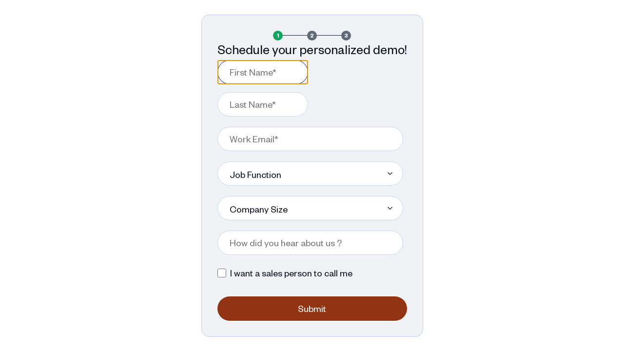

--- FILE ---
content_type: text/html; charset=utf-8
request_url: https://www.spotdraft.com/requestfordemo?utm_source=newsletter&utm_medium=blog&utm_campaign=spotdigest
body_size: 6093
content:
<!DOCTYPE html><!-- Last Published: Thu Jan 22 2026 08:54:50 GMT+0000 (Coordinated Universal Time) --><html data-wf-domain="www.spotdraft.com" data-wf-page="64f63d4394370bcdf01f651e" data-wf-site="5f2c07287a7a7437ea684517" lang="en"><head><meta charset="utf-8"/><title>Request a Demo | SpotDraft</title><meta content="Book a meeting to understand how SpotDraft will help you to create, manage and review your contracts better." name="description"/><meta content="Request a Demo | SpotDraft" property="og:title"/><meta content="Book a meeting to understand how SpotDraft will help you to create, manage and review your contracts better." property="og:description"/><meta content="https://cdn.prod.website-files.com/5f2c07287a7a7437ea684517/68df60ad905f9861d928b1e0_OG-SpotDraft.png" property="og:image"/><meta content="Request a Demo | SpotDraft" property="twitter:title"/><meta content="Book a meeting to understand how SpotDraft will help you to create, manage and review your contracts better." property="twitter:description"/><meta content="https://cdn.prod.website-files.com/5f2c07287a7a7437ea684517/68df60ad905f9861d928b1e0_OG-SpotDraft.png" property="twitter:image"/><meta property="og:type" content="website"/><meta content="summary_large_image" name="twitter:card"/><meta content="width=device-width, initial-scale=1" name="viewport"/><meta content="ebHfqiFifleP-3-nMjJVHIv6pN3PO6JiL1vCjqyhULk" name="google-site-verification"/><link href="https://cdn.prod.website-files.com/5f2c07287a7a7437ea684517/css/spot-draft.shared.776090a48.min.css" rel="stylesheet" type="text/css" integrity="sha384-d2CQpIuPbxuYdxriOR8WPsZgSsRE7LstD36eB29sVhJ2xKVR3m62LMIiNW0Yy5Ad" crossorigin="anonymous"/><link href="https://cdn.prod.website-files.com/5f2c07287a7a7437ea684517/css/spot-draft.64f63d4394370bcdf01f651e-26cca687f.min.css" rel="stylesheet" type="text/css" integrity="sha384-+klLkDyI7aIpNJzmoYl90iNJXa1mlSeglpwG3+4iCNJ5H0HVA0Dadz/vwhk5NqrE" crossorigin="anonymous"/><script type="text/javascript">!function(o,c){var n=c.documentElement,t=" w-mod-";n.className+=t+"js",("ontouchstart"in o||o.DocumentTouch&&c instanceof DocumentTouch)&&(n.className+=t+"touch")}(window,document);</script><link href="https://cdn.prod.website-files.com/5f2c07287a7a7437ea684517/6912d8d93bcd766c6ffc26b0_Fav-color%402x.png" rel="shortcut icon" type="image/x-icon"/><link href="https://cdn.prod.website-files.com/5f2c07287a7a7437ea684517/68df88970ea714ddeddf2e5f_Fav-color-256px.svg" rel="apple-touch-icon"/><link href="https://www.spotdraft.com/requestfordemo" rel="canonical"/><script type="application/ld+json">
{
  "@context": "https://schema.org",
  "@graph": [
    {
      "@type": ["WebPage", "ContactPage"],
      "@id": "https://www.spotdraft.com/requestfordemo/#webpage",
      "url": "https://www.spotdraft.com/requestfordemo/",
      "name": "Request a SpotDraft Demo",
      "inLanguage": "en",
      "isPartOf": { "@id": "https://www.spotdraft.com/#website" },
      "about": { "@id": "https://www.spotdraft.com/#organization" },
      "description": "Request a SpotDraft demo for your team.",
      "potentialAction": {
        "@type": "ReserveAction",
        "target": ["https://www.spotdraft.com/requestfordemo/"]
      }
    },
    {
      "@type": "BreadcrumbList",
      "itemListElement": [
        {
          "@type": "ListItem",
          "position": 1,
          "name": "Home",
          "item": "https://www.spotdraft.com/"
        },
        {
          "@type": "ListItem",
          "position": 2,
          "name": "Request Demo",
          "item": "https://www.spotdraft.com/requestfordemo/"
        }
      ]
    }
  ]
}
</script><script async="" src="https://www.googletagmanager.com/gtag/js?id=G-B1WG7XJFMT"></script><script type="text/javascript">window.dataLayer = window.dataLayer || [];function gtag(){dataLayer.push(arguments);}gtag('set', 'developer_id.dZGVlNj', true);gtag('js', new Date());gtag('config', 'G-B1WG7XJFMT');</script><script type="text/javascript">window.__WEBFLOW_CURRENCY_SETTINGS = {"currencyCode":"USD","symbol":"$","decimal":".","fractionDigits":2,"group":",","template":"{{wf {\"path\":\"symbol\",\"type\":\"PlainText\"} }} {{wf {\"path\":\"amount\",\"type\":\"CommercePrice\"} }} {{wf {\"path\":\"currencyCode\",\"type\":\"PlainText\"} }}","hideDecimalForWholeNumbers":false};</script></head><body class="body-demo"><div class="g-tag-code hide w-embed w-iframe"><!-- Google Tag Manager (noscript) -->
<noscript><iframe src="https://www.googletagmanager.com/ns.html?id=GTM-P3L8RD5"
height="0" width="0" style="display:none;visibility:hidden"></iframe></noscript>
<!-- End Google Tag Manager (noscript) --></div><div class="schedule-demo-wrapper"><div><div class="form-wrapper-ui"><div class="demo-heading-container"><div class="num-box-wrapper"><div class="num-box"><div id="1st-num" class="num-1"><img src="https://cdn.prod.website-files.com/5f2c07287a7a7437ea684517/66da97d720fe2c23ff37db96_tick-green.svg" loading="lazy" id="tick-1" alt="" class="tick-demo"/><div>1</div></div></div><div class="line-1"></div><div class="num-box"><div id="2nd-num" class="num-1 _2nd"><img src="https://cdn.prod.website-files.com/5f2c07287a7a7437ea684517/66da97d720fe2c23ff37db96_tick-green.svg" loading="lazy" id="tick-2" alt="" class="tick-demo"/><div>2</div></div></div><div class="line-1"></div><div class="num-box"><div id="3rd-num" class="num-1 _3rd"><img src="https://cdn.prod.website-files.com/5f2c07287a7a7437ea684517/66da97d720fe2c23ff37db96_tick-green.svg" loading="lazy" alt="" class="tick-demo"/><div>3</div></div></div></div><div class="text-align-center"><h4 class="heading-style-h4">Schedule your personalized demo!</h4></div></div><div id="hubspot-form" class="form-wrapper-demo"><div class="w-embed w-script"><!-- =========================================================
     HubSpot Form Embed
========================================================= -->
<script charset="utf-8" type="text/javascript" src="//js.hsforms.net/forms/embed/v2.js"></script>

<script>
  // Global store for HubSpot form data
  window.hsFormData = {};

  // ✅ Capture HubSpot data using official callback
  window.addEventListener('message', function (event) {
    if (
      event.data &&
      event.data.type === 'hsFormCallback' &&
      event.data.eventName === 'onFormSubmit'
    ) {
      const formData = event.data.data || [];

      // Helper to get field values
      const getValue = (name) =>
        formData.find(field => field.name === name)?.value || '';

      // ✅ Store captured values
      window.hsFormData = {
        firstname: getValue('firstname'),
        lastname: getValue('lastname'),
        email: getValue('email'),
        phone: getValue('phone') || getValue('mobilephone') || ''
      };

      console.log('[HubSpot] Captured form data:', window.hsFormData);

      // ✅ Store in sessionStorage for fallback
      sessionStorage.setItem(
        'demo_form_payload',
        JSON.stringify(window.hsFormData)
      );

      // Step UI update
      setTimeout(() => {
        document.getElementById('2nd-num')?.style.setProperty('background-color', '#11A65E');
        document.getElementById('1st-num')?.style.setProperty('background-color', '#FFFFFF');
        document.getElementById('tick-1')?.style.setProperty('display', 'block');
      }, 1000);
    }
  });

  // ✅ Create HubSpot form
  hbspt.forms.create({
    region: "na1",
    portalId: "7712708",
    formId: "b2799c25-fca9-4933-9937-9d75466337fa"
  });
</script>

<!-- =========================================================
     RevenueHero Scheduler
========================================================= -->
<script src="https://assets.revenuehero.io/scheduler.min.js"></script>

<script>
  window.hero = new RevenueHero({ routerId: '875' });
  hero.schedule(
    'hsForm_b2799c25-fca9-4933-9937-9d75466337fa',
    '#hubspot-form'
  );
</script>

<!-- =========================================================
     RevenueHero Meeting Booked → Redirect
========================================================= -->
<script>
  window.addEventListener('message', function (event) {
    if (event.data && event.data.type === 'MEETING_BOOKED') {

      // Tracking
      try { dataLayer.push({ event: 'meeting_booked' }); } catch (e) {}
      try { fbq('track', 'RevenueHero', { event: 'meeting_booked' }); } catch (e) {}

      // Step UI update
      document.getElementById('3rd-num')?.style.setProperty('background-color', '#11A65E');
      document.getElementById('2nd-num')?.style.setProperty('background-color', '#FFFFFF');
      document.getElementById('tick-2')?.style.setProperty('display', 'block');

      // ✅ Read HubSpot-captured data (fallback to sessionStorage)
      let { firstname = '', lastname = '', email = '', phone = '' } = window.hsFormData || {};

      // Fallback if values missing (e.g., Ketch sanitized URL)
      if (!email || !phone) {
        const stored = JSON.parse(
          sessionStorage.getItem('demo_form_payload') || '{}'
        );
        firstname = stored.firstname || firstname;
        lastname  = stored.lastname  || lastname;
        email     = stored.email     || email;
        phone     = stored.phone     || phone;
      }

      console.log('[Redirecting] with data:', { firstname, lastname, email, phone });

      // ✅ Redirect with query params (added phone)
      const params = new URLSearchParams({
        firstname,
        lastname,
        email,
        phone
      });

      window.location.href = '/demo-thankyou?' + params.toString();
    }
  });
</script>


<!-- =========================================================
     Autofocus First Name Field (Optional)
========================================================= -->
<script>
  window.onload = function () {
    document
      .getElementById('firstname-b2799c25-fca9-4933-9937-9d75466337fa')
      ?.focus({ preventScroll: true });
  };
</script>

        
<style>

fieldset.form-columns-2 {
    display: flex;
    gap: 0.5rem;
}

.input {
    margin-bottom: 1rem;
    }
    
    fieldset.form-columns-2 {
    max-width: 100% !important;
}

 fieldset.form-columns-1 {
    max-width: 100% !important;
}

input#firstname-b2799c25-fca9-4933-9937-9d75466337fa {
		width:100%;
    height: 50px;
    padding: 10px 16px 10px 24px;
    border-radius: 1000px;
    border: 1px solid var(--Color-Blue-Stroke-Blue-Dark, #C2D8F2);
    background: white !important;
    
}

input#firstname-b2799c25-fca9-4933-9937-9d75466337fa:focus {
 border: 1px solid #0a1e61;
}

input#firstname-b2799c25-fca9-4933-9937-9d75466337fa:hover {
 border: 1px solid #0a1e61;
}


input#lastname-b2799c25-fca9-4933-9937-9d75466337fa {
		width:100%;
    height: 50px;
    padding: 10px 16px 10px 24px;
    border-radius: 1000px;
    border: 1px solid var(--Color-Blue-Stroke-Blue-Dark, #C2D8F2);
    background: white !important;
}

input#lastname-b2799c25-fca9-4933-9937-9d75466337fa:hover {
 border: 1px solid #0a1e61;
}

input#lastname-b2799c25-fca9-4933-9937-9d75466337fa:focus {
 border: 1px solid #0a1e61;
}

input#email-b2799c25-fca9-4933-9937-9d75466337fa {
    width: 100%;
    height: 50px;
    padding: 10px 16px 10px 24px;
    border-radius: 1000px;
    border: 1px solid var(--Color-Blue-Stroke-Blue-Dark, #C2D8F2);
    background: white !important;
}

input#email-b2799c25-fca9-4933-9937-9d75466337fa:hover {
 border: 1px solid #0a1e61;
}

input#email-b2799c25-fca9-4933-9937-9d75466337fa:focus {
 border: 1px solid #0a1e61;
}

select#job_function_demoform-b2799c25-fca9-4933-9937-9d75466337fa {
    width: 100%;
    height: 50px;
    padding: 10px 24px; /* Space for the icon */
    border-radius: 1000px;
    border: 1px solid #C2D8F2;
    background: white url('https://cdn.prod.website-files.com/5f2c07287a7a7437ea684517/672b0ea9788eec5c2d1c2567_down-arrow%20(1).png') no-repeat right 16px center;
    background-size: 20px 20px; /* Adjust size as needed */
    appearance: none;
    -webkit-appearance: none;
    -moz-appearance: none;
}

select#job_function_demoform-b2799c25-fca9-4933-9937-9d75466337fa:focus {
outline:none !important;
 border: 1px solid #0a1e61;
}

select#job_function_demoform-b2799c25-fca9-4933-9937-9d75466337fa:hover {
 border: 1px solid #0a1e61;
}

select#company_size___form-b2799c25-fca9-4933-9937-9d75466337fa {
	 width: 100%;
    height: 50px;
    padding: 10px 24px; /* Space for the icon */
    border-radius: 1000px;
    border: 1px solid #C2D8F2;
    background: white url('https://cdn.prod.website-files.com/5f2c07287a7a7437ea684517/672b0ea9788eec5c2d1c2567_down-arrow%20(1).png') no-repeat right 16px center;
    background-size: 20px 20px; /* Adjust size as needed */
    appearance: none;
    -webkit-appearance: none;
    -moz-appearance: none;
}

select#company_size___form-b2799c25-fca9-4933-9937-9d75466337fa:focus {
outline:none !important;
 border: 1px solid #0a1e61 !important;
}

select#company_size___form-b2799c25-fca9-4933-9937-9d75466337fa:hover {
 border: 1px solid #0a1e61 !important;
}

input#how_did_you_hear_about_us__-b2799c25-fca9-4933-9937-9d75466337fa {
		width: 100%;
    height: 50px;
    padding: 10px 16px 10px 24px;
    border-radius: 1000px;
    border: 1px solid var(--Color-Blue-Stroke-Blue-Dark, #C2D8F2);
    background: white !important;
}

input#how_did_you_hear_about_us__-b2799c25-fca9-4933-9937-9d75466337fa:focus {
 border: 1px solid #0a1e61;
}

input#how_did_you_hear_about_us__-b2799c25-fca9-4933-9937-9d75466337fa:hover {
 border: 1px solid #0a1e61;
}

label#label-how_are_you_interested_in_using_spotdraft_-b2799c25-fca9-4933-9937-9d75466337fa {
font-weight: 400;
}

select#how_are_you_interested_in_using_spotdraft_-b2799c25-fca9-4933-9937-9d75466337fa {
	 width: 100%;
    height: 50px;
    padding: 10px 24px; /* Space for the icon */
    border-radius: 1000px;
    border: 1px solid #C2D8F2;
    background: white url('https://cdn.prod.website-files.com/5f2c07287a7a7437ea684517/672b0ea9788eec5c2d1c2567_down-arrow%20(1).png') no-repeat right 16px center;
    background-size: 20px 20px; /* Adjust size as needed */
    appearance: none;
    -webkit-appearance: none;
    -moz-appearance: none;
}

select#how_are_you_interested_in_using_spotdraft_-b2799c25-fca9-4933-9937-9d75466337fa:focus {
outline:none !important;
 border: 1px solid #0a1e61 !important;
}

select#how_are_you_interested_in_using_spotdraft_-b2799c25-fca9-4933-9937-9d75466337fa:hover {
 border: 1px solid #0a1e61 !important;
}

.hs-input.hs-fieldtype-intl-phone {
    width: 100% !important;
}

input#phone-b2799c25-fca9-4933-9937-9d75466337fa {
		width: 100%;
    height: 50px;
    padding: 10px 16px 10px 24px;
    border-radius: 1000px;
    border: 1px solid var(--Color-Blue-Stroke-Blue-Dark, #C2D8F2);
    background: white !important;
}

input#phone-b2799c25-fca9-4933-9937-9d75466337fa:focus {
 border: 1px solid #0a1e61;
}

input#phone-b2799c25-fca9-4933-9937-9d75466337fa:hover {
 border: 1px solid #0a1e61;
}

select#phone_ext-b2799c25-fca9-4933-9937-9d75466337fa {
		width: 100%;
    height: 50px;
    padding: 10px 16px 10px 24px;
    border-radius: 1000px;
    border: 1px solid var(--Color-Blue-Stroke-Blue-Dark, #C2D8F2);
    background: white !important;
}

select#phone_ext-b2799c25-fca9-4933-9937-9d75466337fa:focus {
outline:none !important;
 border: 1px solid #0a1e61;
}

select#phone_ext-b2799c25-fca9-4933-9937-9d75466337fa:hover {
 border: 1px solid #0a1e61;
}

select#phone_ext-b2799c25-fca9-4933-9937-9d75466337fa {
    width: 42% !important;
}

input#phone-b2799c25-fca9-4933-9937-9d75466337fa {
    width: 56% !important;
}

label#label-phone-b2799c25-fca9-4933-9937-9d75466337fa {
font-weight:400;
}

input.hs-button.primary.large {
    width: 100%;
    height: 50px;
    padding: 10px 16px;
    border-radius: 1000px;
    background: var(--Color-Primary-Accent-Red, #923313);
    border: none;
    color: white;
    cursor:pointer;
}


label.hs-form-checkbox-display {
    font-size: 20px;
    font-weight: 400;
}

ul.inputs-list.multi-container {
    padding-left: 0px !important;
}

li.hs-form-checkbox {
    list-style: none;
}

label.hs-form-checkbox-display {
    display: flex;
    align-items: center;
    cursor:pointer;
    }

input#i_want_a_sales_person_to_call_me0-b2799c25-fca9-4933-9937-9d75466337fa {
    margin-right: 0.5rem;
		display: inline-block !important;
    visibility: visible !important;
    opacity: 1 !important;
}

input#i_want_a_sales_person_to_call_me0-b2799c25-fca9-4933-9937-9d75466337fa:focus {
 border: 1px solid #0a1e61;
}

input#i_want_a_sales_person_to_call_me0-b2799c25-fca9-4933-9937-9d75466337fa:hover {
 border: 1px solid #0a1e61;
}

input#i_want_a_sales_person_to_call_me0-b2799c25-fca9-4933-9937-9d75466337fa {
    /* Styles for the checkbox when unchecked */
    appearance: none; /* Removes default browser styles */
    width: 18px;
    height: 18px;
    border: 1px solid #C2D8F2;
    border-radius: 50%;
    background-color: white;
    cursor: pointer;
}

/* Style when the checkbox is checked */
input#i_want_a_sales_person_to_call_me0-b2799c25-fca9-4933-9937-9d75466337fa:checked {
    background-color: white;
    border-color: #11A65E;
    background-image: url('https://cdn.prod.website-files.com/5f2c07287a7a7437ea684517/66da97d720fe2c23ff37db96_tick-green.svg'); /* Replace with your image URL */
    background-position: center;
    background-repeat: no-repeat;
    background-size: cover; /* Adjust size as needed */
    border: 0px solid #11A65E;

}

ul.no-list.hs-error-msgs.inputs-list {
		display: block !important;
    list-style: none;
     padding: 0px;
     margin-top:-8px;
}

label.hs-main-font-element {
    color: red;
    font-size: 14px;
    margin: 0px !important;
    line-height: 24px;
    font-weight:400;
}

@media only screen and (max-width: 600px) {
 .input {
    margin-bottom: 0.5rem;
    }
    
 fieldset.form-columns-2 {
    display: flex;
    gap: 0rem;
}
}
.grecaptcha-badge {
	display:none;
}
</style></div></div></div></div></div><script src="https://d3e54v103j8qbb.cloudfront.net/js/jquery-3.5.1.min.dc5e7f18c8.js?site=5f2c07287a7a7437ea684517" type="text/javascript" integrity="sha256-9/aliU8dGd2tb6OSsuzixeV4y/faTqgFtohetphbbj0=" crossorigin="anonymous"></script><script src="https://cdn.prod.website-files.com/5f2c07287a7a7437ea684517/js/spot-draft.077ac9c5.2e1ba546803eea85.js" type="text/javascript" integrity="sha384-RfdlLj5V67hyi1UxVpcLd3/rwpue+87XlooW1kU9sPZCITa/dX3zLO9HLdEGlKWp" crossorigin="anonymous"></script><!-- Start of Google Tag Manager --> 
<link rel="preconnect" href="https://www.googletagmanager.com"> 
<script>
window.addEventListener("load", function () {
  (function(w,d,s,l,i){w[l]=w[l]||[];w[l].push({'gtm.start':
  new Date().getTime(),event:'gtm.js'});var f=d.getElementsByTagName(s)[0],
  j=d.createElement(s),dl=l!='dataLayer'?'&l='+l:'';j.async=true;j.src=
  'https://www.googletagmanager.com/gtm.js?id='+i+dl;
  document.body.appendChild(j);
  })(window,document,'script','dataLayer','GTM-P3L8RD5');
});
</script>
<!-- End of Google Tag Manager -->


<!-- Start of Ketch tag --> 
<script defer>!function(){window.semaphore=window.semaphore||[],window.ketch=function(){window.semaphore.push(arguments)};var e=document.createElement("script");e.type="text/javascript",e.src="https://global.ketchcdn.com/web/v3/config/spotdraft/website_smart_tag/boot.js",e.defer=e.async=!0,document.getElementsByTagName("head")[0].appendChild(e)}();
</script> 
<!-- End of Ketch tag -->


<!-- Google Tag Manager (noscript) -->
<noscript><iframe src="https://www.googletagmanager.com/ns.html?id=GTM-P3L8RD5"
height="0" width="0" style="display:none;visibility:hidden"></iframe></noscript>
<!-- End Google Tag Manager (noscript) -->


<!-- Start of noopener noreferrer for eternal links  -->
<script>
  document.addEventListener('DOMContentLoaded', function () {
    const externalLinks = document.querySelectorAll('a[href^="http"]:not([href*="' + window.location.hostname + '"])');
    externalLinks.forEach(link => {
      link.setAttribute('rel', 'noopener noreferrer');
    });
  });
</script>
<!-- End of noopener noreferrer for eternal links  -->

 
<!--- Start of Dynamic Copyright Year Code --->
<script>
(function () {
  const cYear = document.querySelector(".current-year");
  if (cYear) {
    cYear.textContent = new Date().getFullYear();
  }
})();
</script>
<!--- End of Dynamic Copyright Year Code --->


<!-- Start of Auto-pass UTM parameters to demo + pricing links -->
<script>
(function () {
  // Get UTM parameters from current page URL
  const params = window.location.search;
  if (!params) return; // No UTMs → nothing to pass

  // Target page paths (Demo + Pricing)
  const demoTargets = [
    "requestfordemo",
    "demo-ads",
    "blog-demo",
    "pricing"
  ];

  // Select all site links
  const links = document.querySelectorAll('a[href]');

  links.forEach(function (link) {
    const href = link.getAttribute("href");
    if (!href || href.startsWith("#")) return; // ignore empty/hash links

    // Check if link leads to target pages
    const isTargetLink = demoTargets.some(function (target) {
      return href.includes(target);
    });

    if (isTargetLink) {
      // Append UTMs safely (avoid double '?')
      if (href.includes("?")) {
        link.href = href + "&" + params.substring(1);
      } else {
        link.href = href + params;
      }
    }
  });
})();
</script>
<!-- End of Auto-pass UTM parameters to demo + pricing links --></body></html>

--- FILE ---
content_type: text/html; charset=utf-8
request_url: https://www.google.com/recaptcha/enterprise/anchor?ar=1&k=6LdGZJsoAAAAAIwMJHRwqiAHA6A_6ZP6bTYpbgSX&co=aHR0cHM6Ly93d3cuc3BvdGRyYWZ0LmNvbTo0NDM.&hl=en&v=PoyoqOPhxBO7pBk68S4YbpHZ&size=invisible&badge=inline&anchor-ms=20000&execute-ms=30000&cb=4fvzdjqqt2a8
body_size: 48545
content:
<!DOCTYPE HTML><html dir="ltr" lang="en"><head><meta http-equiv="Content-Type" content="text/html; charset=UTF-8">
<meta http-equiv="X-UA-Compatible" content="IE=edge">
<title>reCAPTCHA</title>
<style type="text/css">
/* cyrillic-ext */
@font-face {
  font-family: 'Roboto';
  font-style: normal;
  font-weight: 400;
  font-stretch: 100%;
  src: url(//fonts.gstatic.com/s/roboto/v48/KFO7CnqEu92Fr1ME7kSn66aGLdTylUAMa3GUBHMdazTgWw.woff2) format('woff2');
  unicode-range: U+0460-052F, U+1C80-1C8A, U+20B4, U+2DE0-2DFF, U+A640-A69F, U+FE2E-FE2F;
}
/* cyrillic */
@font-face {
  font-family: 'Roboto';
  font-style: normal;
  font-weight: 400;
  font-stretch: 100%;
  src: url(//fonts.gstatic.com/s/roboto/v48/KFO7CnqEu92Fr1ME7kSn66aGLdTylUAMa3iUBHMdazTgWw.woff2) format('woff2');
  unicode-range: U+0301, U+0400-045F, U+0490-0491, U+04B0-04B1, U+2116;
}
/* greek-ext */
@font-face {
  font-family: 'Roboto';
  font-style: normal;
  font-weight: 400;
  font-stretch: 100%;
  src: url(//fonts.gstatic.com/s/roboto/v48/KFO7CnqEu92Fr1ME7kSn66aGLdTylUAMa3CUBHMdazTgWw.woff2) format('woff2');
  unicode-range: U+1F00-1FFF;
}
/* greek */
@font-face {
  font-family: 'Roboto';
  font-style: normal;
  font-weight: 400;
  font-stretch: 100%;
  src: url(//fonts.gstatic.com/s/roboto/v48/KFO7CnqEu92Fr1ME7kSn66aGLdTylUAMa3-UBHMdazTgWw.woff2) format('woff2');
  unicode-range: U+0370-0377, U+037A-037F, U+0384-038A, U+038C, U+038E-03A1, U+03A3-03FF;
}
/* math */
@font-face {
  font-family: 'Roboto';
  font-style: normal;
  font-weight: 400;
  font-stretch: 100%;
  src: url(//fonts.gstatic.com/s/roboto/v48/KFO7CnqEu92Fr1ME7kSn66aGLdTylUAMawCUBHMdazTgWw.woff2) format('woff2');
  unicode-range: U+0302-0303, U+0305, U+0307-0308, U+0310, U+0312, U+0315, U+031A, U+0326-0327, U+032C, U+032F-0330, U+0332-0333, U+0338, U+033A, U+0346, U+034D, U+0391-03A1, U+03A3-03A9, U+03B1-03C9, U+03D1, U+03D5-03D6, U+03F0-03F1, U+03F4-03F5, U+2016-2017, U+2034-2038, U+203C, U+2040, U+2043, U+2047, U+2050, U+2057, U+205F, U+2070-2071, U+2074-208E, U+2090-209C, U+20D0-20DC, U+20E1, U+20E5-20EF, U+2100-2112, U+2114-2115, U+2117-2121, U+2123-214F, U+2190, U+2192, U+2194-21AE, U+21B0-21E5, U+21F1-21F2, U+21F4-2211, U+2213-2214, U+2216-22FF, U+2308-230B, U+2310, U+2319, U+231C-2321, U+2336-237A, U+237C, U+2395, U+239B-23B7, U+23D0, U+23DC-23E1, U+2474-2475, U+25AF, U+25B3, U+25B7, U+25BD, U+25C1, U+25CA, U+25CC, U+25FB, U+266D-266F, U+27C0-27FF, U+2900-2AFF, U+2B0E-2B11, U+2B30-2B4C, U+2BFE, U+3030, U+FF5B, U+FF5D, U+1D400-1D7FF, U+1EE00-1EEFF;
}
/* symbols */
@font-face {
  font-family: 'Roboto';
  font-style: normal;
  font-weight: 400;
  font-stretch: 100%;
  src: url(//fonts.gstatic.com/s/roboto/v48/KFO7CnqEu92Fr1ME7kSn66aGLdTylUAMaxKUBHMdazTgWw.woff2) format('woff2');
  unicode-range: U+0001-000C, U+000E-001F, U+007F-009F, U+20DD-20E0, U+20E2-20E4, U+2150-218F, U+2190, U+2192, U+2194-2199, U+21AF, U+21E6-21F0, U+21F3, U+2218-2219, U+2299, U+22C4-22C6, U+2300-243F, U+2440-244A, U+2460-24FF, U+25A0-27BF, U+2800-28FF, U+2921-2922, U+2981, U+29BF, U+29EB, U+2B00-2BFF, U+4DC0-4DFF, U+FFF9-FFFB, U+10140-1018E, U+10190-1019C, U+101A0, U+101D0-101FD, U+102E0-102FB, U+10E60-10E7E, U+1D2C0-1D2D3, U+1D2E0-1D37F, U+1F000-1F0FF, U+1F100-1F1AD, U+1F1E6-1F1FF, U+1F30D-1F30F, U+1F315, U+1F31C, U+1F31E, U+1F320-1F32C, U+1F336, U+1F378, U+1F37D, U+1F382, U+1F393-1F39F, U+1F3A7-1F3A8, U+1F3AC-1F3AF, U+1F3C2, U+1F3C4-1F3C6, U+1F3CA-1F3CE, U+1F3D4-1F3E0, U+1F3ED, U+1F3F1-1F3F3, U+1F3F5-1F3F7, U+1F408, U+1F415, U+1F41F, U+1F426, U+1F43F, U+1F441-1F442, U+1F444, U+1F446-1F449, U+1F44C-1F44E, U+1F453, U+1F46A, U+1F47D, U+1F4A3, U+1F4B0, U+1F4B3, U+1F4B9, U+1F4BB, U+1F4BF, U+1F4C8-1F4CB, U+1F4D6, U+1F4DA, U+1F4DF, U+1F4E3-1F4E6, U+1F4EA-1F4ED, U+1F4F7, U+1F4F9-1F4FB, U+1F4FD-1F4FE, U+1F503, U+1F507-1F50B, U+1F50D, U+1F512-1F513, U+1F53E-1F54A, U+1F54F-1F5FA, U+1F610, U+1F650-1F67F, U+1F687, U+1F68D, U+1F691, U+1F694, U+1F698, U+1F6AD, U+1F6B2, U+1F6B9-1F6BA, U+1F6BC, U+1F6C6-1F6CF, U+1F6D3-1F6D7, U+1F6E0-1F6EA, U+1F6F0-1F6F3, U+1F6F7-1F6FC, U+1F700-1F7FF, U+1F800-1F80B, U+1F810-1F847, U+1F850-1F859, U+1F860-1F887, U+1F890-1F8AD, U+1F8B0-1F8BB, U+1F8C0-1F8C1, U+1F900-1F90B, U+1F93B, U+1F946, U+1F984, U+1F996, U+1F9E9, U+1FA00-1FA6F, U+1FA70-1FA7C, U+1FA80-1FA89, U+1FA8F-1FAC6, U+1FACE-1FADC, U+1FADF-1FAE9, U+1FAF0-1FAF8, U+1FB00-1FBFF;
}
/* vietnamese */
@font-face {
  font-family: 'Roboto';
  font-style: normal;
  font-weight: 400;
  font-stretch: 100%;
  src: url(//fonts.gstatic.com/s/roboto/v48/KFO7CnqEu92Fr1ME7kSn66aGLdTylUAMa3OUBHMdazTgWw.woff2) format('woff2');
  unicode-range: U+0102-0103, U+0110-0111, U+0128-0129, U+0168-0169, U+01A0-01A1, U+01AF-01B0, U+0300-0301, U+0303-0304, U+0308-0309, U+0323, U+0329, U+1EA0-1EF9, U+20AB;
}
/* latin-ext */
@font-face {
  font-family: 'Roboto';
  font-style: normal;
  font-weight: 400;
  font-stretch: 100%;
  src: url(//fonts.gstatic.com/s/roboto/v48/KFO7CnqEu92Fr1ME7kSn66aGLdTylUAMa3KUBHMdazTgWw.woff2) format('woff2');
  unicode-range: U+0100-02BA, U+02BD-02C5, U+02C7-02CC, U+02CE-02D7, U+02DD-02FF, U+0304, U+0308, U+0329, U+1D00-1DBF, U+1E00-1E9F, U+1EF2-1EFF, U+2020, U+20A0-20AB, U+20AD-20C0, U+2113, U+2C60-2C7F, U+A720-A7FF;
}
/* latin */
@font-face {
  font-family: 'Roboto';
  font-style: normal;
  font-weight: 400;
  font-stretch: 100%;
  src: url(//fonts.gstatic.com/s/roboto/v48/KFO7CnqEu92Fr1ME7kSn66aGLdTylUAMa3yUBHMdazQ.woff2) format('woff2');
  unicode-range: U+0000-00FF, U+0131, U+0152-0153, U+02BB-02BC, U+02C6, U+02DA, U+02DC, U+0304, U+0308, U+0329, U+2000-206F, U+20AC, U+2122, U+2191, U+2193, U+2212, U+2215, U+FEFF, U+FFFD;
}
/* cyrillic-ext */
@font-face {
  font-family: 'Roboto';
  font-style: normal;
  font-weight: 500;
  font-stretch: 100%;
  src: url(//fonts.gstatic.com/s/roboto/v48/KFO7CnqEu92Fr1ME7kSn66aGLdTylUAMa3GUBHMdazTgWw.woff2) format('woff2');
  unicode-range: U+0460-052F, U+1C80-1C8A, U+20B4, U+2DE0-2DFF, U+A640-A69F, U+FE2E-FE2F;
}
/* cyrillic */
@font-face {
  font-family: 'Roboto';
  font-style: normal;
  font-weight: 500;
  font-stretch: 100%;
  src: url(//fonts.gstatic.com/s/roboto/v48/KFO7CnqEu92Fr1ME7kSn66aGLdTylUAMa3iUBHMdazTgWw.woff2) format('woff2');
  unicode-range: U+0301, U+0400-045F, U+0490-0491, U+04B0-04B1, U+2116;
}
/* greek-ext */
@font-face {
  font-family: 'Roboto';
  font-style: normal;
  font-weight: 500;
  font-stretch: 100%;
  src: url(//fonts.gstatic.com/s/roboto/v48/KFO7CnqEu92Fr1ME7kSn66aGLdTylUAMa3CUBHMdazTgWw.woff2) format('woff2');
  unicode-range: U+1F00-1FFF;
}
/* greek */
@font-face {
  font-family: 'Roboto';
  font-style: normal;
  font-weight: 500;
  font-stretch: 100%;
  src: url(//fonts.gstatic.com/s/roboto/v48/KFO7CnqEu92Fr1ME7kSn66aGLdTylUAMa3-UBHMdazTgWw.woff2) format('woff2');
  unicode-range: U+0370-0377, U+037A-037F, U+0384-038A, U+038C, U+038E-03A1, U+03A3-03FF;
}
/* math */
@font-face {
  font-family: 'Roboto';
  font-style: normal;
  font-weight: 500;
  font-stretch: 100%;
  src: url(//fonts.gstatic.com/s/roboto/v48/KFO7CnqEu92Fr1ME7kSn66aGLdTylUAMawCUBHMdazTgWw.woff2) format('woff2');
  unicode-range: U+0302-0303, U+0305, U+0307-0308, U+0310, U+0312, U+0315, U+031A, U+0326-0327, U+032C, U+032F-0330, U+0332-0333, U+0338, U+033A, U+0346, U+034D, U+0391-03A1, U+03A3-03A9, U+03B1-03C9, U+03D1, U+03D5-03D6, U+03F0-03F1, U+03F4-03F5, U+2016-2017, U+2034-2038, U+203C, U+2040, U+2043, U+2047, U+2050, U+2057, U+205F, U+2070-2071, U+2074-208E, U+2090-209C, U+20D0-20DC, U+20E1, U+20E5-20EF, U+2100-2112, U+2114-2115, U+2117-2121, U+2123-214F, U+2190, U+2192, U+2194-21AE, U+21B0-21E5, U+21F1-21F2, U+21F4-2211, U+2213-2214, U+2216-22FF, U+2308-230B, U+2310, U+2319, U+231C-2321, U+2336-237A, U+237C, U+2395, U+239B-23B7, U+23D0, U+23DC-23E1, U+2474-2475, U+25AF, U+25B3, U+25B7, U+25BD, U+25C1, U+25CA, U+25CC, U+25FB, U+266D-266F, U+27C0-27FF, U+2900-2AFF, U+2B0E-2B11, U+2B30-2B4C, U+2BFE, U+3030, U+FF5B, U+FF5D, U+1D400-1D7FF, U+1EE00-1EEFF;
}
/* symbols */
@font-face {
  font-family: 'Roboto';
  font-style: normal;
  font-weight: 500;
  font-stretch: 100%;
  src: url(//fonts.gstatic.com/s/roboto/v48/KFO7CnqEu92Fr1ME7kSn66aGLdTylUAMaxKUBHMdazTgWw.woff2) format('woff2');
  unicode-range: U+0001-000C, U+000E-001F, U+007F-009F, U+20DD-20E0, U+20E2-20E4, U+2150-218F, U+2190, U+2192, U+2194-2199, U+21AF, U+21E6-21F0, U+21F3, U+2218-2219, U+2299, U+22C4-22C6, U+2300-243F, U+2440-244A, U+2460-24FF, U+25A0-27BF, U+2800-28FF, U+2921-2922, U+2981, U+29BF, U+29EB, U+2B00-2BFF, U+4DC0-4DFF, U+FFF9-FFFB, U+10140-1018E, U+10190-1019C, U+101A0, U+101D0-101FD, U+102E0-102FB, U+10E60-10E7E, U+1D2C0-1D2D3, U+1D2E0-1D37F, U+1F000-1F0FF, U+1F100-1F1AD, U+1F1E6-1F1FF, U+1F30D-1F30F, U+1F315, U+1F31C, U+1F31E, U+1F320-1F32C, U+1F336, U+1F378, U+1F37D, U+1F382, U+1F393-1F39F, U+1F3A7-1F3A8, U+1F3AC-1F3AF, U+1F3C2, U+1F3C4-1F3C6, U+1F3CA-1F3CE, U+1F3D4-1F3E0, U+1F3ED, U+1F3F1-1F3F3, U+1F3F5-1F3F7, U+1F408, U+1F415, U+1F41F, U+1F426, U+1F43F, U+1F441-1F442, U+1F444, U+1F446-1F449, U+1F44C-1F44E, U+1F453, U+1F46A, U+1F47D, U+1F4A3, U+1F4B0, U+1F4B3, U+1F4B9, U+1F4BB, U+1F4BF, U+1F4C8-1F4CB, U+1F4D6, U+1F4DA, U+1F4DF, U+1F4E3-1F4E6, U+1F4EA-1F4ED, U+1F4F7, U+1F4F9-1F4FB, U+1F4FD-1F4FE, U+1F503, U+1F507-1F50B, U+1F50D, U+1F512-1F513, U+1F53E-1F54A, U+1F54F-1F5FA, U+1F610, U+1F650-1F67F, U+1F687, U+1F68D, U+1F691, U+1F694, U+1F698, U+1F6AD, U+1F6B2, U+1F6B9-1F6BA, U+1F6BC, U+1F6C6-1F6CF, U+1F6D3-1F6D7, U+1F6E0-1F6EA, U+1F6F0-1F6F3, U+1F6F7-1F6FC, U+1F700-1F7FF, U+1F800-1F80B, U+1F810-1F847, U+1F850-1F859, U+1F860-1F887, U+1F890-1F8AD, U+1F8B0-1F8BB, U+1F8C0-1F8C1, U+1F900-1F90B, U+1F93B, U+1F946, U+1F984, U+1F996, U+1F9E9, U+1FA00-1FA6F, U+1FA70-1FA7C, U+1FA80-1FA89, U+1FA8F-1FAC6, U+1FACE-1FADC, U+1FADF-1FAE9, U+1FAF0-1FAF8, U+1FB00-1FBFF;
}
/* vietnamese */
@font-face {
  font-family: 'Roboto';
  font-style: normal;
  font-weight: 500;
  font-stretch: 100%;
  src: url(//fonts.gstatic.com/s/roboto/v48/KFO7CnqEu92Fr1ME7kSn66aGLdTylUAMa3OUBHMdazTgWw.woff2) format('woff2');
  unicode-range: U+0102-0103, U+0110-0111, U+0128-0129, U+0168-0169, U+01A0-01A1, U+01AF-01B0, U+0300-0301, U+0303-0304, U+0308-0309, U+0323, U+0329, U+1EA0-1EF9, U+20AB;
}
/* latin-ext */
@font-face {
  font-family: 'Roboto';
  font-style: normal;
  font-weight: 500;
  font-stretch: 100%;
  src: url(//fonts.gstatic.com/s/roboto/v48/KFO7CnqEu92Fr1ME7kSn66aGLdTylUAMa3KUBHMdazTgWw.woff2) format('woff2');
  unicode-range: U+0100-02BA, U+02BD-02C5, U+02C7-02CC, U+02CE-02D7, U+02DD-02FF, U+0304, U+0308, U+0329, U+1D00-1DBF, U+1E00-1E9F, U+1EF2-1EFF, U+2020, U+20A0-20AB, U+20AD-20C0, U+2113, U+2C60-2C7F, U+A720-A7FF;
}
/* latin */
@font-face {
  font-family: 'Roboto';
  font-style: normal;
  font-weight: 500;
  font-stretch: 100%;
  src: url(//fonts.gstatic.com/s/roboto/v48/KFO7CnqEu92Fr1ME7kSn66aGLdTylUAMa3yUBHMdazQ.woff2) format('woff2');
  unicode-range: U+0000-00FF, U+0131, U+0152-0153, U+02BB-02BC, U+02C6, U+02DA, U+02DC, U+0304, U+0308, U+0329, U+2000-206F, U+20AC, U+2122, U+2191, U+2193, U+2212, U+2215, U+FEFF, U+FFFD;
}
/* cyrillic-ext */
@font-face {
  font-family: 'Roboto';
  font-style: normal;
  font-weight: 900;
  font-stretch: 100%;
  src: url(//fonts.gstatic.com/s/roboto/v48/KFO7CnqEu92Fr1ME7kSn66aGLdTylUAMa3GUBHMdazTgWw.woff2) format('woff2');
  unicode-range: U+0460-052F, U+1C80-1C8A, U+20B4, U+2DE0-2DFF, U+A640-A69F, U+FE2E-FE2F;
}
/* cyrillic */
@font-face {
  font-family: 'Roboto';
  font-style: normal;
  font-weight: 900;
  font-stretch: 100%;
  src: url(//fonts.gstatic.com/s/roboto/v48/KFO7CnqEu92Fr1ME7kSn66aGLdTylUAMa3iUBHMdazTgWw.woff2) format('woff2');
  unicode-range: U+0301, U+0400-045F, U+0490-0491, U+04B0-04B1, U+2116;
}
/* greek-ext */
@font-face {
  font-family: 'Roboto';
  font-style: normal;
  font-weight: 900;
  font-stretch: 100%;
  src: url(//fonts.gstatic.com/s/roboto/v48/KFO7CnqEu92Fr1ME7kSn66aGLdTylUAMa3CUBHMdazTgWw.woff2) format('woff2');
  unicode-range: U+1F00-1FFF;
}
/* greek */
@font-face {
  font-family: 'Roboto';
  font-style: normal;
  font-weight: 900;
  font-stretch: 100%;
  src: url(//fonts.gstatic.com/s/roboto/v48/KFO7CnqEu92Fr1ME7kSn66aGLdTylUAMa3-UBHMdazTgWw.woff2) format('woff2');
  unicode-range: U+0370-0377, U+037A-037F, U+0384-038A, U+038C, U+038E-03A1, U+03A3-03FF;
}
/* math */
@font-face {
  font-family: 'Roboto';
  font-style: normal;
  font-weight: 900;
  font-stretch: 100%;
  src: url(//fonts.gstatic.com/s/roboto/v48/KFO7CnqEu92Fr1ME7kSn66aGLdTylUAMawCUBHMdazTgWw.woff2) format('woff2');
  unicode-range: U+0302-0303, U+0305, U+0307-0308, U+0310, U+0312, U+0315, U+031A, U+0326-0327, U+032C, U+032F-0330, U+0332-0333, U+0338, U+033A, U+0346, U+034D, U+0391-03A1, U+03A3-03A9, U+03B1-03C9, U+03D1, U+03D5-03D6, U+03F0-03F1, U+03F4-03F5, U+2016-2017, U+2034-2038, U+203C, U+2040, U+2043, U+2047, U+2050, U+2057, U+205F, U+2070-2071, U+2074-208E, U+2090-209C, U+20D0-20DC, U+20E1, U+20E5-20EF, U+2100-2112, U+2114-2115, U+2117-2121, U+2123-214F, U+2190, U+2192, U+2194-21AE, U+21B0-21E5, U+21F1-21F2, U+21F4-2211, U+2213-2214, U+2216-22FF, U+2308-230B, U+2310, U+2319, U+231C-2321, U+2336-237A, U+237C, U+2395, U+239B-23B7, U+23D0, U+23DC-23E1, U+2474-2475, U+25AF, U+25B3, U+25B7, U+25BD, U+25C1, U+25CA, U+25CC, U+25FB, U+266D-266F, U+27C0-27FF, U+2900-2AFF, U+2B0E-2B11, U+2B30-2B4C, U+2BFE, U+3030, U+FF5B, U+FF5D, U+1D400-1D7FF, U+1EE00-1EEFF;
}
/* symbols */
@font-face {
  font-family: 'Roboto';
  font-style: normal;
  font-weight: 900;
  font-stretch: 100%;
  src: url(//fonts.gstatic.com/s/roboto/v48/KFO7CnqEu92Fr1ME7kSn66aGLdTylUAMaxKUBHMdazTgWw.woff2) format('woff2');
  unicode-range: U+0001-000C, U+000E-001F, U+007F-009F, U+20DD-20E0, U+20E2-20E4, U+2150-218F, U+2190, U+2192, U+2194-2199, U+21AF, U+21E6-21F0, U+21F3, U+2218-2219, U+2299, U+22C4-22C6, U+2300-243F, U+2440-244A, U+2460-24FF, U+25A0-27BF, U+2800-28FF, U+2921-2922, U+2981, U+29BF, U+29EB, U+2B00-2BFF, U+4DC0-4DFF, U+FFF9-FFFB, U+10140-1018E, U+10190-1019C, U+101A0, U+101D0-101FD, U+102E0-102FB, U+10E60-10E7E, U+1D2C0-1D2D3, U+1D2E0-1D37F, U+1F000-1F0FF, U+1F100-1F1AD, U+1F1E6-1F1FF, U+1F30D-1F30F, U+1F315, U+1F31C, U+1F31E, U+1F320-1F32C, U+1F336, U+1F378, U+1F37D, U+1F382, U+1F393-1F39F, U+1F3A7-1F3A8, U+1F3AC-1F3AF, U+1F3C2, U+1F3C4-1F3C6, U+1F3CA-1F3CE, U+1F3D4-1F3E0, U+1F3ED, U+1F3F1-1F3F3, U+1F3F5-1F3F7, U+1F408, U+1F415, U+1F41F, U+1F426, U+1F43F, U+1F441-1F442, U+1F444, U+1F446-1F449, U+1F44C-1F44E, U+1F453, U+1F46A, U+1F47D, U+1F4A3, U+1F4B0, U+1F4B3, U+1F4B9, U+1F4BB, U+1F4BF, U+1F4C8-1F4CB, U+1F4D6, U+1F4DA, U+1F4DF, U+1F4E3-1F4E6, U+1F4EA-1F4ED, U+1F4F7, U+1F4F9-1F4FB, U+1F4FD-1F4FE, U+1F503, U+1F507-1F50B, U+1F50D, U+1F512-1F513, U+1F53E-1F54A, U+1F54F-1F5FA, U+1F610, U+1F650-1F67F, U+1F687, U+1F68D, U+1F691, U+1F694, U+1F698, U+1F6AD, U+1F6B2, U+1F6B9-1F6BA, U+1F6BC, U+1F6C6-1F6CF, U+1F6D3-1F6D7, U+1F6E0-1F6EA, U+1F6F0-1F6F3, U+1F6F7-1F6FC, U+1F700-1F7FF, U+1F800-1F80B, U+1F810-1F847, U+1F850-1F859, U+1F860-1F887, U+1F890-1F8AD, U+1F8B0-1F8BB, U+1F8C0-1F8C1, U+1F900-1F90B, U+1F93B, U+1F946, U+1F984, U+1F996, U+1F9E9, U+1FA00-1FA6F, U+1FA70-1FA7C, U+1FA80-1FA89, U+1FA8F-1FAC6, U+1FACE-1FADC, U+1FADF-1FAE9, U+1FAF0-1FAF8, U+1FB00-1FBFF;
}
/* vietnamese */
@font-face {
  font-family: 'Roboto';
  font-style: normal;
  font-weight: 900;
  font-stretch: 100%;
  src: url(//fonts.gstatic.com/s/roboto/v48/KFO7CnqEu92Fr1ME7kSn66aGLdTylUAMa3OUBHMdazTgWw.woff2) format('woff2');
  unicode-range: U+0102-0103, U+0110-0111, U+0128-0129, U+0168-0169, U+01A0-01A1, U+01AF-01B0, U+0300-0301, U+0303-0304, U+0308-0309, U+0323, U+0329, U+1EA0-1EF9, U+20AB;
}
/* latin-ext */
@font-face {
  font-family: 'Roboto';
  font-style: normal;
  font-weight: 900;
  font-stretch: 100%;
  src: url(//fonts.gstatic.com/s/roboto/v48/KFO7CnqEu92Fr1ME7kSn66aGLdTylUAMa3KUBHMdazTgWw.woff2) format('woff2');
  unicode-range: U+0100-02BA, U+02BD-02C5, U+02C7-02CC, U+02CE-02D7, U+02DD-02FF, U+0304, U+0308, U+0329, U+1D00-1DBF, U+1E00-1E9F, U+1EF2-1EFF, U+2020, U+20A0-20AB, U+20AD-20C0, U+2113, U+2C60-2C7F, U+A720-A7FF;
}
/* latin */
@font-face {
  font-family: 'Roboto';
  font-style: normal;
  font-weight: 900;
  font-stretch: 100%;
  src: url(//fonts.gstatic.com/s/roboto/v48/KFO7CnqEu92Fr1ME7kSn66aGLdTylUAMa3yUBHMdazQ.woff2) format('woff2');
  unicode-range: U+0000-00FF, U+0131, U+0152-0153, U+02BB-02BC, U+02C6, U+02DA, U+02DC, U+0304, U+0308, U+0329, U+2000-206F, U+20AC, U+2122, U+2191, U+2193, U+2212, U+2215, U+FEFF, U+FFFD;
}

</style>
<link rel="stylesheet" type="text/css" href="https://www.gstatic.com/recaptcha/releases/PoyoqOPhxBO7pBk68S4YbpHZ/styles__ltr.css">
<script nonce="3a7LKN6EnbzCdGt3vmF2Bg" type="text/javascript">window['__recaptcha_api'] = 'https://www.google.com/recaptcha/enterprise/';</script>
<script type="text/javascript" src="https://www.gstatic.com/recaptcha/releases/PoyoqOPhxBO7pBk68S4YbpHZ/recaptcha__en.js" nonce="3a7LKN6EnbzCdGt3vmF2Bg">
      
    </script></head>
<body><div id="rc-anchor-alert" class="rc-anchor-alert">This reCAPTCHA is for testing purposes only. Please report to the site admin if you are seeing this.</div>
<input type="hidden" id="recaptcha-token" value="[base64]">
<script type="text/javascript" nonce="3a7LKN6EnbzCdGt3vmF2Bg">
      recaptcha.anchor.Main.init("[\x22ainput\x22,[\x22bgdata\x22,\x22\x22,\[base64]/[base64]/[base64]/bmV3IHJbeF0oY1swXSk6RT09Mj9uZXcgclt4XShjWzBdLGNbMV0pOkU9PTM/bmV3IHJbeF0oY1swXSxjWzFdLGNbMl0pOkU9PTQ/[base64]/[base64]/[base64]/[base64]/[base64]/[base64]/[base64]/[base64]\x22,\[base64]\x22,\x22wrFgw5VJw6YOw4o8NyvCihnDumcGw5TCiQpCC8Onwqsgwp5WCMKbw6zCqsOYPsK9wojDgg3CmgvCjDbDlsKZOyUuwq1xWXIMwq7DonomIhvCk8K5EcKXNUfDrMOER8OCUsKmQ1bDhiXCrMO3d0smXcO6c8KRwr/DsX/Ds1M3wqrDhMORV8Ohw53CsGPDicODw57DvsKALsO/wpHDoRRpw7pyI8Kcw4nDmXdmWW3DiDhnw6/CjsKbbMO1w5zDosKACMK0w5hhTMOhS8KAIcK7JXwgwplcwqF+woRqwpnDhmRowoxRQWrCvkwzwrrDoMOUGT8lf3FNcyLDhMOBwpnDoj5Nw4MgHyhZAnBZwqM9W3wCIU06ME/ChANTw6nDpw3CncKrw53Cr3x7LkE4wpDDiEHCpMOrw6Z+w6xdw7XDtMKgwoMvcBLCh8K3wrA1woRnwqjCo8KGw4rDv0VXewRaw6xVNWAhVCHDn8KuwrtNcXdGdXM/wq3CrmTDt2zDoSDCuC/DlsKdXjo1w6HDug1iw4XCi8OINiXDm8OHTMKLwpJnZMKiw7RFPSTDsH7DtWzDlEpjwrNhw7cGdcKxw6kiwoBBIiBYw7XCpg/DuEU/w4dNZDnCvMKrciIgwpkyW8OxXMO+wo3DicKpZ01EwrEBwq0EGcOZw4IDJsKhw4tyesKRwp1lZ8OWwowFP8KyB8OpPsK5G8O3XcOyMSPCgMKsw69Awr/DpDPCsWPChsKswrI9ZVkILUfCk8O1wpDDiAzCrMKpfMKQIjscSsKiwqdAEMO0wpMYTMOMwqFfW8OmHsOqw4YyGcKJCcOmwq3CmX5/w7wYX2jDuVPCm8K7wovDkmYPEijDscOFwoA9w4XCmcOXw6jDq3XCmAs9OUc8D8Onwp5raMOyw7fClsKIWsKxDcKowpYZwp/DgVXCu8K3eEY/[base64]/ChsOmMShywqI8w68RHR/DmWZLMcOjwrh8wp/Dnj91woNqU8ORQMKgwpLCkcKRwpjCuWsswopBwrvCgMOXwozDrW7DocOMCMKlwprCsTJCAU0iHjbCs8K1wolgw5BEwqEdCMKdLMKYwpjDuAXCtgYRw7xrFX/DqcK0wqtceH5nPcKFwrUGZ8OXdF99w7ARwpNhCwfChMORw4/Ck8OeKQxVw5TDkcKOwqHDixLDnE/Di2/CscO9w7EDw4kSw5TDkinCqDMFwpwHTR7DvcKdBTLDhsK2PDnCucOiQcKedjnDmMKCw7nCr3M/AcOUw4bCuzEBw5NAwqzDjhANw7IEfhVAW8Ofwr92w7IYwqoQI1dtw5EGwoAdREMKAcOBw4bDv1Bmw6lOayYQPVfCvMKGw6N4TsOxDMKsDMOxK8KYwp/[base64]/CtkNpZwVhDsOWMQdSbHrDlVbCmcOAwoLCoMO0KUnCvmHCsC8MS3fCocOKw5tjw710wpxQwqxUQBbCkEjCjMOFc8ONf8K8MQgRwq/ClkEhw7vChl/CjMO6Z8OITRzClMO0wpDDi8KCw79Sw4nCgMOjwqzClWlvwq1uEnXDjsKOw6/CscKcKjQHJn4PwrYgPMKOwoxaJ8OuwrXDrsOewoHDhsKww7hOw7DDvMOnw5Vhwq1YwqPCjBdSbsKgYG1cwqrDp8OuwpJ2w5t9w5jDhycoYcK5DcKYERoiSVtCJH8ZcAvCszfDphbDpcKowpwrwpPDtMOeUEo/[base64]/CqcOaw7NOwqHCv8KaHMOtZDrDmcOOIy0tOUFBVMO0OmErw49mI8O8wrrCj3BAEG/DtynDuRBMe8KywqZ6V2E7STfCocKZw7w0KsKERMOWTjJxw6JXwpvCiDbCjcK6w5PDtcKIw7PDvRonwrLCj3U8wqvDv8KJacKuw6jCkcK3Um7DgcKhYMK5DsKDw7pCC8OHQHvDgsKqIRfDh8OTwo/DlsO0JsKOw67DpWbCg8O9bsKrwpM9IwjDv8O2GsOIwoRdwr1Lw4U5NsK1eVJawr9cw5AuCcKSw47Dq2gsQcOcbwB8wrTDjcOpwogZw4sZw6wfwqHDg8KZY8OGEsOjwp5+wo/CnFjCtsO7KEpYYsOLD8K2eEF0fkfCusOod8KOw4cLFsKwwqtEwpt6wp9DTsKjwp/Cl8OGwoM2OsKnQsO8QwXDq8KbwqHDpMOewqHCqHprFsKdwpfCkksbw6fDjcOsUMOCw4jClMOrSFh0w7rCpBU0wozCuMKba3E7ccOzZC/DkcOmwrvDqjdEAsKcJ2jDmcKWVz8Ka8OUR0Vhw4LCpjwPw7YpCFXDlsKowobDrsOAw7rDk8OtdcOxw63CpcKVQMO/w5PDscKMwp3Dg1swG8OGwonDmcOlw7snDRgNbcOfw6/[base64]/[base64]/[base64]/Di3Mow7DCjsKcH8OIwolPNsO/WsObwrgDwpbDk8O7woHDqxzDqg3DsW7DvjLCh8OJeXbDqMOIw7VkY1zCnTrDmX/[base64]/CgcKvwpzCgsOnDg/[base64]/[base64]/woXClV0ew44SwpXDmnlbfsKFTjZGw5nCmA/DvsOlVcObHsOhw7zCu8O3T8KywoPDoMOUwpNBWhQJwqXCtsKfw7ZiTMOzW8Kcwrt9VMK7w6JUw4nCn8OARsOVw7jDhMKzDzrDrhLDuMOKw4TCs8KqZXlVGMO7fMOtwog0wqo/VkgcNGlrwozCuAjCoMK/SVLDgk3CvhA6aHbCpyYDDcKNQMOcP23Ds3fDrcK/wqlVwpoPGV7DvMOuw5I/CFLCniDDjlNoPMO7w7vDmg9Pw6LDmMOJNEEUw47CssO8bg3Co2pXw5JecMKsfcKcw5DDkEbDscKpwqLCrsKbwr5UUsKRwpDCjjsdw6vDqMOTUAfCnBw1MS7CvEDDq8KGw5d6Mh7DpkTDqcKHwrQ4wpzCllLDkjolwrvCnz/Cl8OqMkYONEDCsRTDm8OwwpbCl8KTUCvCs2/DpcK7bsOow6/Cj0Nhw44TZ8Kxbwx0esOcw5cswo3Dv2BSRMKgLDkHw43Dk8KIwqXDtcO3w4TCu8Kuwq51PMKlw5BowrzCscOUHmsRwoPDgsKRwpPCtcKcc8KIw65NFVF+w7UewolRLE5Aw6M4I8KCwrwqKD/Dox9QYFTCpcKnw6TDrsOiwp9BHGfCkiXCsjHDsMOEKWvCtATCvsK4w7tHwrXDnMKmc8K1wo81MSZ0wo/DkcKtXDpFIMOGXcOeOB3Ch8OkwrdcPsOEIgsKw7HCgMOydsO5w5/ChW3Cp1wOamo+cnLDmcKCwq/CkGQafsOPM8OKw4jDisO0McKyw5R9O8OpwpkQwoRtwpXCvsK/LMKdwr3DncKXKMO+w5fDicOaw7LDmGHDsyFLw5lqEcOcwqjCmsKFP8K4w4/[base64]/SBxAwoAjA8KUw6NhYMKUKcK0w7XCpwPDscOvwrjCsDxyw5nDggvCmsOmbMO3w4PDlzB7w4E+GsKZw7MXGEfCnhZcNsOywoXDhcO/w73CrkZWwoU5YQnCvwvCkkjCg8OIRC8ow7jClsOYw57DpMKHwr/CnsOqRTDClMKXw4PDlmcWwp3CqW7DlsKoWcKCwrnCq8KmRWzDgk/CpMOhBsKqwobDu28nw7bDoMOzw6d7XMKSW0XCpcOkaF50wpzCpRNGS8OowrBeRsKew7tVwos5w4kdw7QFMMK6w4PCrMOKwrHDkMKPM1/DiETCikHCuTNjwq3CnwsSYsKsw7VMeMOgNyA4DhQSEsOEwqTDr8KUw5XCncKmdsObNWViE8KWRCgVwo3Dg8KPw6HCqsKpwq8iw4pFdcOZwrXDrFrDg3s/[base64]/CsSJYwq3CkCdgJcOKFCdlTsOcw4cPwpJGw7LCocKUERolwoIOacKKwql6w7/DsmHCoUHDtkoYwrfDm3Rzw4hOLWTCs0nCpMO2P8OEHREhYcKJO8O/KkXDni/CvcONWgzDs8KBwozCsjsVdMKwccOhw4wlfMOYw5PCgBEXw67Cl8OaIhPDiRHCtcKjwpTDiAzDplQ7c8KyAH3DlX7Ck8KJw7lbW8KXdgA5QsO4w5vCmCzDicKTBsOBw6LDnsKvwppjfm/CqE7DnRERwqR5wpXDisK8w4nDq8K0w7DDiAFvTsKad0kmQFnDuFwIwrDDuUnCiGHCncOawq5MwpofFMK3J8KZXsKfwq18WRDDicKyw4RUXcOlRh/CscKVwq/[base64]/ChGfCnhjCmE5kInDDuDfCvCDCm8Oif8KAJhEpM2LDh8OlCV7CtcOTw4HDn8KmCHgYw6TDqTDCt8O/w5V7w4scMMK9AsOlcMK6NwTDnGPCmMKpMlhhwrREwpt5w4bDgW8pPWt1E8Odw5dvXCXCqMKYUMKYGMKKw5Fcw7XDlyzCgRjCtgPDh8KHAcK8H2hHHjUAWcKeFsOyMcO4Oi4xw5TCsG3DicOnX8KVwrvCkMOBwpVSQsKFwoPCnX/[base64]/w5tcMsKwXg8SbcKxw4jCi8Kjw7JWwp8UGFXCgifDp8OQw5nDg8OlCzV5e2gjDFTDu2XCpx3Dqwh2wqTCi2nCuA/CgsK6woIdwpQqLH5fHMKIw6/[base64]/ChEd8a8K0wrJsw6ddwqbCpMOLwrzDncKHR8OfOEvCp8OEwo7ChV5mwqlpS8Kow6F0QcO2NxTDmnjCviQpFsKia1rDjMKxwpLCgxjDomDCh8KORXVPwrvDgyTChQDDtxxIBsOXXcOoPR3CpMKGwpbCucKse0jDgnMWD8KTSMOUwop+wq/ChsOcPMOhw5PCnTDCjDfCl2EsfcKuSA8vw5TCnid1TsOjw6TClH/[base64]/wrfDjHnDkmvCsCLDvUPDtijCvzIIXUNRwprCuBrDmcKsDjgDLwLDjMKHQiHDmzTDmgvDpcKsw4rDt8OPC2TDjSEZwq0ywqZAwqx6wql0Q8KILBpdKGnCjsKDw4FCw54qKcOJwqFGw6XDpFTCmMKyK8Kaw6fCkcKRPsKqwo/Ct8KMXsOXNcKTw5bDn8OJwpo8w4MMwqTDuXchwr/CggnDncKKwoBSwovCpMOcUG3CjMOwFQHDrXfCusKwOgbCosOOw63Dn3Q3wo5xw5NEEMKrE1l3ZS8Ww5lCwr/CsicQQcKLPMK0d8Opw4/CqcOKCirCrcOYVMKGMsKZwrhIw6V/w7bCmMO+w6xdwqLDucKMwqkPwp3DrkXCki0Cwr0WwrVXw6bDrixFX8OKw5PCqcOxeAxQS8Kdw4Ukw7zCpXxnwp/[base64]/ClsKddyZ0RsKPGFTChcOvw7HDphrCqMKEfm9+w4JIw4BVcWzCin7Dj8KPw4wTw7HChjvChh11wp/DkQlPNmQjwokBw4/Cs8Ozw487woRbacO8KU9cD1FVZHrDqMK3wqU/w5Eww4rDn8K0MMKMXsKDXUjCpXPDrsOnSisEOWp4w4FSPUDDmsKfXcK3wo3DuFXCncKewq/DgcKLwpnDtiHCgsO1aHnDr8K4wo7DpcKWw4/[base64]/[base64]/DlwzDtcO9w4LCgXfCvk7Dqz4TUD42QA0zVsK2w6JpwpcEPjkOw7LCvD5aw7vCqmNtwq5bI1PCq3EFw5vCusKVw7FGF3rCnmbDi8KtLMK0wrLDoHAiGMKSw6XDsMKnD3E5wo/CjMOuV8OHwqLDjTzDgn0kScKAwpXDnsO0UsK5wp5Qw6hICGnDtcKtPh48KxDCi0LDtcKDw43CncKnw4zDrsO3SMKDw7bDizDDvlfDnEkcwqTDtMKgTMKgUMKXHEILwqI2wrEvZT/DmSQow4jCkAnDh0N4wrvDrhzDon1Jw6DDvn0xw7wMw7vDoDvCmgEbw4bCs19rFVBzRlLDkhwiFMOkSmLCp8O5ZcOVwpJmG8OtwoTClcOHw4fCmhvCsHUkJx45Kmw4wrjDojUbew/[base64]/[base64]/DjcOCw79hwq3CksK5PwBewoDCshbCg15DXcOyJcKuwrTChcOTwqzCkcOZWw3DlcOYXHbDpDdTZGxewq57wpUxw7rChMK/wqPCksKBwpBebTzDqU8Sw6/CssOhLTlpwppdw5Z1w4PCvsK+w4LDiMO2RRRHwqEwwqdiVg3CvMKpw4UqwqFGwqpicT7Cv8KfBhILIBvCjcKfI8OGwq/[base64]/DqMK0FA1fw7fDi8OjwrXCmGPCpg0FwrV/[base64]/Ch8KadhzCnVDDisK/dWYQaDYSIBHCosO4ZcKYw7sKTcKbwpt5RF7CgnnDsEPCjUjDrsOOeB3CocOPD8Kkw7I8dMKgOzHCi8KLMxJjasKnNww2w5J0dsKBZw3DvsKkwqvChjFAdMK2bT4TwqExw7HCpsOULMKOW8OIw7Z+w4/DrMOfw6vCpk8LJcKrwpdqwpnCt28Uw6XDvQTCmMK9w5gkwr3DkynDixtuw4lyVcKtw6rCiRPDksKjwpTCqcOYw7IwBMOmwpAzP8OqVcK1asKowqXCsQJZw7dKSHoyTUw7ST/Dv8KkMwjDgMOfSMOOw7rCqjLDmsKrcDs6D8O8GxkcQ8OfEm/DlAUeD8KQw7vCjsKYP33DkWPDp8O5woDCjMKnecKqwpLCpQDCtMK6w6NowoR0HRXDsGsawrhbwqxAJlljwrrCkMKyLsOFSE3Dp0c0wonDi8Ogw5rDoGJHw7XCi8KiUsKLVxNTbB/Dr1IkWMKDwq/Dl3U0KGZ+BQ3CjBXDtRATwpktMF3DoT/DpWtdG8Oiw7zDg2zDmsOfHkVBw79/J2FFw7/DqMOGw6MFwrMow6JbwobDr0gILUvDkUAbbMOOKcKHwpDCvTvCpwvDuBcfXcKAwptbMGfCisO2wpTCqjjCt8O3wpTDjEctXXvDhELChMKywoR0w5DDsmJQwq7DjGcMw6rDo2ofHcKbecKlDMOcwrBIw6vDosO/KXnCmA/DiG3DjELCqFPChUfCug/Cq8KWHsKQI8KYNcKoYXXCl1d8wrbDh0orBUkGIiDDp3/CjjnChcKIVm41wrkiwoplwoTDgMOxcBwzw67CoMOlwrfDsMK9w67DmMO1TwPChWQbVcKMwrPDoRoDwpZVNnPDrBk2w4jDlcOROAzCm8O9OsOVwoXDqkoOL8O8w6LCvgAVH8Osw6Y8wpRQw4PDlSbDkx0QTsOEwqEQwrMhw44QPcOeXw/ChcKGw6A9HcKyZMKuAX3DmcKifjcIw6gRw7/CmMKuBTXDl8OLG8OzacKnfsO8S8KxK8Ojwr7CqhEdwrdQfsKyFMK8w7sbw7FafMOVaMKLV8OIHsKrw48nH2vClh/[base64]/EcOoH8KmwqDCskfDtsOcw5puwocPXMO4wp0fEMKPwoTCmcOmwr3Dr37ChsKvwphsw7B6wplhJ8OLw75Iw67CtjIlX3PDhMO5woUpOCdCw7nDnjjDgcK4woABw5bDkBjCnipZTUPDuVbDvWIwNEPDkynCtcKiwobChMK7w6QCQcOod8O/w5PDty7CswjCtCnDu0HDhEjCtMOww5h5wqdFw5FdJArCt8OEwqXDmMKqwrvCh3nCh8Kzw4pNNwY0woRjw6ssSlPCtsO3w5ECw4VTHi/CusKOT8K9SFwHwoh7AUnCgsKtwoDDv8KFamjChhvCjMKqZsKNfsKqwpHCi8KPMh98wqPCkMOIBsKdHmjDkVTCtcKMw6QtKjDDmC3CvMOaw77Ds3IXcMOxw4s6w7cIwrhQYh5vfwkAw77CqQIoVMOWwp5Hwp07wq/ChsK1worCiEk2w48Sw4EZMkppw6NMwrghwqPDrzcKw7rCr8OXwqF/dMOucsOswpAMwpjCghrDsMOJw7/[base64]/[base64]/CoMKCGh/CmcKVwojChB0Bw65vwpXCv3PDrsOHwoMHwoIQVTDDki/DjcK5w5o/[base64]/DqMKDaCjDgMOqIMOYDMOcJm3DpDLDusK8w5zCqMOVw7xswrjDssOkw6bCv8ORW3lrJ8KywoJKwpfCgn16SGjDv0hNZMOEw4jDq8OUw7NvBMKROMODXsKlw6nCpQpsN8OGw4fDnH3DmcOrYiQywq/[base64]/[base64]/dMOawo51AMKwEMOJwrAMw4TCuVIEP8KXGsK8PgHCksKPQsOOw5/DsSwRESsaP0YqGygzw7/DnjR/bcOSw5DDncOIwonDjsOOZMKmwq/DqMOww7jDnSRjX8OVQirDqMOTw7ggw6PDisOsEcKgRRXDmSnCukhrwqfCp8KQw6YPF2E+JsO9Kg/Cr8OCwpnCpWNTKMOgdg7DpHRtw6fCksK3bz7DgS1Qw7bCsFjCnAR3fhLCiEhwASM3G8Kyw4fDpjDDvcKwUksswoRdw4fCoRADNcKlFi3DvW85w4/CtxM4GMORwpvCsShXVyXCkcK0bhsxez/Cnmxrwrd2w71pT1dAwr0UecOFLsKqITVFUAFWw43DnMK4dG/[base64]/DpGFiwqELdMOwS0xjwqU7wrEBw63DqxvClSNIw47DmcKrw6hoUMOjwrnDuMKAw6LDsnTCozhffirCucOARD0uwqd5wpJZw7/[base64]/w5XDlcOOw7BhGjRww47DjcK0w6nDjcKuw5YFSsKrfcOPw5l5woXDuF/[base64]/DohfCqsKawpxXw4bCg3DDqjsMw61THsO7csKVeU/[base64]/Crn/DkVJVwpp1ZMKkwofCtsOEDhEcWcKfw6HDllEJQMKzw4LCiljDqMOIw7tTXlNrwpPDklXCssOhw7YIw5rDvcO4wrXDrkJ6UUXCgMK1FsKYw4XDscKtwohrw7LDsMO0GUzDssKVZhDCucKbXi/CjyPCksO4YDbCtxzDpsKPw40mZsOCaMK4AsKFKBvDusOTacOgK8OqX8Kyw63Dr8KnRRlpwpjCtMOqERXCisOkAcO5EMOfwpk5wo1fSMORw6/Cr8OgPcOQDSXDg0HDo8O+w6gDw4VUwopuwprCtgPDgnfDkxHCkBzDusOCfcOnwq/Ci8OCwoPDksKCw6vDrRJ5G8OIcyzDqAwowoXCgl1MwqZHOQvDpAzDh17DusOFIMOuVsOPAcOSeEdbK1sOwplSPcKcw6PCnlwvw7gDw5fDkcKBbsKCw4R1w4HDhh/[base64]/[base64]/DtnfCjcOAw4hsKyzCvsKZQMKZw4TCmnkLwqzCp8Obwp8NJsOBwphHXMKmOTvCjcK4OxjDo2bCjzDDsADDi8ObwpQ9wpvDkX5WACJ+w7jDrEzCryAmHlMFUcOKeMKTMnzDi8OfYVlOXmLDimvDhsKuw4ENw4vCjsK9wpdYwqY/w6jCryrDiMKudUnCqH/CvDMow6fDjsOFw6tCVcK/wpLDmV4lw5zCmcKLwp4BwofCqmRYC8OhRnfDl8KsZ8Odw6Q5wpkWRUnCvMKmIyTDt2l1wq8wE8OYwqnDpH7CvMKtwoNnw4zDsAZrwqYnw7XDv0vDjkHCu8KZw6/CugTDi8KSwoXCo8Opw58Gw4nDiChQTWZOwqBUU8OwY8OoCMO0w6MmTBLDuCDDizbCqcKuJUDDscK8wpfCqSRHw57CnsOqBAXDhHhEYcORZg3DthEQOVh+dsOnek1kdFvDuRTCtmvCocOQw5jDkcOJO8OZDS/CssK0fG8LF8KJw5otARTDt3paNcK8w7zCqMOtZcOPwrDClXzDvsOswrwSwozCuxzDjMOxwpZRwrsSworDgsK9BsKrw418wrPCjlvDrRx+w5XDnQTCigzDoMOEPsOzbcOxW39kwrhpwoMPwo7DriFkdgQFw6ZrDsK/eHFZwpjCtXgKJTnCqMO2asO0woxxw4DCh8OqKMOGw4/DrMKcPAHDgsKHPsOrw73DuChMwo8vw5fDjsK1InYWwp/[base64]/aD7DosOBdCt6b8OXw6JQPMKAwqzCpi7DuXMlw7VcNW1gw6g9AljDknjCvAnDs8OLw6vCrwkcDWPCgnUdw4nChsKyQ2JpIknDoFErKcKGw4/CvxnCoj/CtsKgwpXDm2vDiXDCmsO4w5vDn8KJSsO6wq1pAXccd2jClFLCmEBfw4HDisKTQQ4WGMOHw4/ClmjCtQhCwovDpmFTT8KCJXXCvTHCjMK2ccOCLwnDn8K8b8KdMMK2w7vDjyw0QyTDln9zwo5ewp3DscKoGMKhCcK/GsO8w5XDicO9wrp2wrALw5zDgkDCmRtTWnV4woAzwofCjjVbemUuegpIwoxoXVRSPMOZwqLCpQrDjxktOcO/w51gwp0iw7rDr8OjwpFPGkrDnMOoD0bDixwLwpZ/wobCucKKRcOrw7ZHwqzCgVRtMsKgw43DvjvCkj/DgsKQwohVw6xycldZwq3DtsKyw5DCpBkww7nDlsKMwo9uQUFNwprDugDClg9Cw4nDs1PDpRpfw7bDgyPDiU8Gw5nDpRfDtsOuasOZXMKgwqXDijzCoMONCMKMV2pLw7DCrGbDmMKFw6nDgcKfX8KQwoTCpUgZHMK/wpvCp8KHdcOHwqfCpcOvQsKmwo9Ww4QjcmsRcMOROMKVw4ZzwoFkw4NobVYSPUTDgUPDnsOwwoQZw5EhwrjCuld/[base64]/CmMKtwoxJw6DCicOoSRoEGsKiwpfDisKEwqs0B1J6GBlKwqvCqsKNw73DpMKRfsOyLMOiwrjDmMOhEkMYwqkhw5IqUnd7w7rCvDDCshVOM8Odw55IIHp1wqLCssK5NG/Dqm9bWRtoXsKzb8ORwpzClcOiwrUDVMO/wojDrMKZw6kudxknYcK/w6NXdcKUWh/CmVXDgHU3UcKlw4bDrndEXkEWw7rDhWELw63DnSw/eVgnB8OzYgdDw4DCqmfCiMKBecKbw53CmURxwqd9Y1YsUgfCosOiw596w67DjsODMUpKbsOdegDCll7DlMKKfUhLF2vCmMKTJBIqbzsBw6Yew7nDlmbDiMOzLsOFS1DDmsOGM3DDq8KFJBs2w7fCglzDgMOaw7jDg8KiwpcDw7fDh8OKXADDgHbDsWIYw55qwp/CnD9rw4DCgH3CtjhAw4DDtBwBLcOxw4vClgPDjCwfwp16w47Cp8OIw4t0FltYZcKwHsKFKMOVwptywr7CkMKJw7MxICcDO8K/[base64]/w784ZMKcCUbCr3fCriRewqbDr8K6woHDk8KvwpDCjx/Cj0fDscK7TMKrwpXCsMKsFcKzw5bCtBsmwq0pDMOSw4gow60wwq/ClMKgbcKzwqxMw4keRjLCs8OxwrrDn0ElwrLDgMOmGMOowr5gwrfDuETCrsKZw4DChMOGND7Ck3vDncOlwr9nwrHDoMKvw70Tw6EeUU/DmFzDj3zCp8OuZ8K2w4IGbhDDtMKDw7lcGhPCk8K6wqHDsnnClsOHwoLCn8OFLEcoC8KyMB/[base64]/CsHcfDnnDm8KOwpfDhsOlwoHDksKRIwUKw4p7JcOeFVvDo8OGw5gIw6HCqcOkEsOlworCsnYzwpDChcOWw6lFCBJhworDgsKwW11kWHrDmsKRwovDkQwiKsKLw6vCusO/wqbCjcOZKiTDkzvDuMOBF8Kvw4NIahYBTRfCuBlVwpHCiHwhWMO+wrHCnMORSS4jwocOwrrDlnjDjWgBwps3QcOdLRFnw5HDlUbCigZCYDjChhN2D8KnM8OcwrzDomEQw6NeX8OmwqjDo8KYB8K7w57CgMKhw4lpw5QPcMKwwo/DlsKDPQdLb8OnTsKbO8Ofw6Ura3N+w4okw48LLRUkFHfDrH9EJ8K9RkkJVUkpw7x3BcKxwp3ClMOYFkQrw60VecO+JMKBw6wocE7DhGMTVMKdQRnDnsO4B8OLwrN7JMKLw4LDgB4Fw48fwrhARMKLeSzDm8OEFcKFwpLDs8OCwoxrQm/CsnjDnBUHwqUjw73Cu8KiSmXDk8OTKRvDuMOKGcK9QQDDjR8+w7IWwrbCiDxzDsOOD0Q2wptTQsK6wr/DtE3CjmbDug3ChMOswrPCkMKUAMOYLHIgw58RYFQ/EcKgWnTCiMK9JMKVw48BPS/DvC8FfgPCgsKyw7V9QcKxZHJnw6cqw4QXwqI3wqHCmUzCpMOzAkgwNMOGIcOHUcKiSXBUwqzDu0gjw7seYFfCiMOFwrVkQFddwoR7wpvDnMO1J8KwCnUUY1bCtcKgYcOCRMOSdmslG13DqsKhfMOOw5vDjDTDtX1GWXPDszJOaHwpw7/DthrDjQPDj0vCm8O4w5HDnMK3AcOEAsOtwqtTQHRiWcKWw4jCqsKVT8O6CFl7L8OZw6pow6/[base64]/CkkDDvsOtw5lFeihKwqJ2w7vCkVBkw4rDoXI7VyvDqsK6DDt/w7hYw70Ww6jCmxBXwr7DlcKBDwkGWSBSw6Imwp/DuVNuUcKvehgFw5vCu8OgecOdFkXCpcOsW8KUwrPDtcKZNQlHJV42w4XDvCM9woDDscOtwprCvsO4JQ7DrnV8DXg4w7fDtcK2LCgiwqTDo8K6fFBAaMOObklPw7U/w7drJcKUwr1mwpzDiUXDh8ObG8KWPFwOFFoOesOlwq4+TsOgw6c/wpEoRlsewrXDl0VDwr/[base64]/DqcKDw6HDucKIw6fDs8K0J8OYwoLCoAEHGsKyEsKdw6JMwpXDqsOyQBvDsMOzN1PDqsO6VsOrVH5fw7nCrjbDiVTDl8K1w7rDvMKDXERnCMK9w6hGfWx9w5jDsRFAMsKfwprCvcOxEBDDt29GQyLDgTPDuMK7w5PCtyLDl8Ocw7HCkFnDkyXDtGFwccOUDz42QE/CkQNkKy0xw7HCpsKnPXtTXQHCgMO+wpkBJSQ9YifCt8KCwqbDoMOxw4nCjRPDvMOMw6TChldnwrXDgMOlwobCi8KvXmTCmMKdwo5ww6kQwpTDgcOiw5h0w7VqAwddSsOWGS/DiS/ChsOecMOOHsKfw6/DsMO7B8O+w5RHJcO0LELCrn82w48lXMOLVsKpU2s0w6IsFsO3FyrDoMK0ABjDscKCC8ObazfDmn9BGSfDgTvCqGFNcMOgZH58w6zDjBXCncOOwoIgw6ZCwqHDgMOew4ZvYkLDpsOWwo3CiVLDmcOyRMKBw63DjkvCnF/CjsK2w5TDqAtxJsKkPB/CukbDqMONwobDoA1jXRfDl03CrMK6EMKawrrCpT/[base64]/Dv8O/MlLDtl4zw4PDg8OGw6J8wqliw6E7TcKUw45ZwrHDgmrDq0kfTyBvwozCocKPSsOWO8OoZsOSw4DCqVLCsF7CkMKycF9RQ3PDlmNzOsKDLx9SLcObEsKwQH0GFBsMDMKIw7QkwpxFw5/DrsOvNsKYw4gNw5zDkkVmwqYdesKUwpsReUoiw51SYcOcw5oAFMKFwpnDosOSw6Ejw7ApwplQG2EGGMOzwq4eM8K2wp7Dh8Kqw75CLMKPKREHwqsdQMKlw53DsSszwrPCv3kRwqMIwq3DqsOQw6bCqcKKw5HDjUliwqzCviFvBA/CgsOuw7stC19eSW7ClyPCh211wrJfw6XDmnE8w4fCpWjDvCbCqsKgMlvDmX7DukhibBXDscK1ZEsXw6TDhk/CmTDDhU40w5/DtMKHw7LCgxR/wrYdRcO7dMO2w5/CiMK1SMKEY8KUwovDpsKEdsOGH8OuWMOnwqfCqcOIw5gcwobCpAQtwrA9wqdFw498wrLDmxfDpQTDtcOKwrDCmDsVwq/CusOfNXJ4wqbDuWDCj3PDnGbDtENOwooDw7oHw7UPNyVrHVF5I8OrH8OcwpoQw6bCrlNlcjslw5/DrsOwLcOBaU4Aw7jDjsKdw5vChsOIwq53w7rDtcO2esKKw4jCtsK9cRMBwp7Cqn/CmT/Cq2rCuw/Dq1TCgncDRUgywrVtwo/DhF1iwqvCh8O3wonDisO5wrUzwqMnB8OJw4cAGhorwqVlPsO2w7pqw40eWXUuw7ZafU/CisK4IgRyw77Dtg7CosK0wrfCisKJwq3DrcKEF8OYc8K7wrd5EDhLNCrCisKWV8KJSsKpNcK1wr7DmQfCjxzDj1V8VX9vEsKYXS7CsS7DlVXDlcO1CsOaIsORw6ocWEDDm8Knw6TDt8KCWMK+w6dXw5nCgH/CsxtXOXNiwpPDlcObw6vCp8KzwqIjw7ttE8KXRF7Cv8Ktw78ZwqvCnzXCsVkmw6/[base64]/Cg8O9w6vCkMO/TsKtBgvCl0dAwrLCpsOjwpjDr8KzFx7CmF4rwr7Ci8KAw7tUdDzCggIww69iwoHDvntVBMOjHU7Dl8K2w5t2Sw4tYMKxw4tWw4jCo8OPw6QbwrnDgncQw4Ria8OFSsKsw4h9w7jDgMOfwqPCrDQfFwHDtg1AMMOdwqjDu1sOAcOaO8KKwr7CuTRQFT/DqMK0XAbCjWJ/HMOvw4rDnMOCQE7Do3vClMKsLsKuMmDDoMODNsO9wprDoDhLwrbCv8OmOcKWbcOrwprCuTZzbwHDuy/[base64]/[base64]/Du8KFwrssQAHCnMKQJsOLO8Owdk1xw78xV1s5wrjDu8KAwrl7aMO8BsOyBMKMwrzDpV7ChyR3w4zDjMKvw5fDl3/DnXAPw6Z1QG7ClXB8ZMKdwotKw73DuMONUCoXW8OoUMKow4nDrsO6wpnDssOvEwHCg8OEZsOSwrfDuDzCmsOyB0YQw5w3wr7DqMO/w4M/B8OvcRPDoMOmw7nCk3fCn8Opb8KWw7NGF0RxKj4qJAxCwrnDl8OvTFRww7nDhDAGwrlTRsKpw43Cg8KAw4rCuVgwIS9Ud2xaClELw6bChxhXAcKDw6NWw6zDuC0jZ8KQWcOIRcKxw7XDk8O8HU4HVh/DmjobEMKOWFjCqThEwrDCssOcF8KwwqLDvkPCgsKbwpEXwrJrQ8Kjw7rDs8O5w75Uw63Dl8KRwq/[base64]/ZQVWSsK0w5JAOndkWhPDmsKkw6jCnMKow7omWBY5wr7DiCrCgRDDiMOVwqMaDcO1ACh4w4NHG8KKwoYlK8O/w506wrvDuFHCksKFJcOdSsOFPcKMZcK9ccOywq04Mg3DlFbDpQYWwoM1wo85Bl86D8KmEsOPDcOFT8OsdcODwqvCtHnCgsKNwr86Q8OgCMK1wp8GK8KRT8OHwrLDsC0rwp4ff2fDncKAfMOUEsO6wo5ew7/[base64]/CjixJOD/DpV1mwqXDjFnCkcKiwqYpUMKLwoZhKyPCuhnDokVpKsKzw5ZuB8O0Bg4JCD5eIhTCllRoEcOaNcOLwpYjKVEKwp8gwqLCkWVWJsO3bMKMUgjDsiNsWMOcwpHCsMK7NsKRw7ZFw6fDow8/F3M+MsO6JmTCksOEw48pEsKkw7k1CmI2w6PDv8OtwoDDvsK/[base64]/DkR4dwoLDm8O5wpfDhsOyw4MLw47Cv8OLwoFKIjtOSGkjcwTCgx1IEkk+cTYgwrUxw6ZuJMONw6chZSfDsMOwEcK5w601w6wBwqPCicKoazZFNBfDnmwaw5rDticDw4DChcOKT8KtCT/Dt8OOfVTDsG8NJW3DkMK9w5Qce8KxwqM3w6Fhwp9jw5/Dv8KtYcOLw7krw5s1WMOJIcKfw4LDhsKEF052w5fCmHhgchBnVcKpRgdZwoPCvWDCuw1OTsKsXsOiSQHCiBbCiMOBw7LDn8OEw6AIf0bCth4lwpI/[base64]/w5PCkMKID8KQwqDCsMO/TxZVbcKow5zDt8KIwqrCuMO7ClbCuMKKw7rCi3XCpgzDnDZGYTvDucKTwoVYI8Omw5lyH8KQXcOMw6dkVVPCu1nDiVnDujnDsMOLWFTDhF8NwqzDnjTCp8KKH15ywovCmcKhw5N6w7RUMikoWAIsJcKzw6cdw4dJw77CoB9mw5Jaw61Fw5pKwobCp8K/CMOhPnNaWsO3wpZMA8Okw4DDscK5w7ZGAcORw7FtDlwCX8O/cxnCqMK1wrVgw5tDw5fDqMOnGMOeV1rDv8OQwr0iLcO6SiRZRsKURQtTJ0pAVsK8aE7CvCbChh8pMlDCtFgVwrJ9woguw5XCrcKtwrzCoMKiU8KiG0fDjnzDrjc7IcKRcsKkSi8Tw5/DviJEI8Kzw6xlwpQKw5Bcw7Qww5nDmsOdQMO3SsK4QVUGwrBqw6pqw6PDk0sNIVnDjAFpNkRhw4VEP04owrZDGSPDgcKCE1sDF0k4wqLClhgMXsKLw6suw7TCkMOuDyp5w5PDsBNvw780OgrCmVBKEcOdw4hFw4/CnsO1fMONPSLDuXNQwqvClMKvcRt/[base64]/CvcK/[base64]/[base64]/dcK6w48+w6zCjsO5wqrDhi7CtVzDhnkeC8K6wqgVwq8Jwol2L8OEf8OIwr3DjsO9civCl3nDu8Osw7rDrFrChMK6wqR1wpRYwq0VwpZIN8O1Tn/DjMORfEhdccKqwrVAeXxjw5p1wr/Cslx9eMOAwqcEw5p8FcOcWsKHworDn8K0fmbCtizCgAPDnMOnI8KswpQdDATCjRrCoMONwoPCqMKJw6DCnVrCqcOGwpPDqsKQwrPCk8OjQsOUYhB4FDHDsMKAw53Dqz0TUjACRcOaBT1mwrfDlS3DicO/[base64]/CqMKkwrEFworCscO2YsOXJ8KpWcKAw73Dh8OwwpAtdA4tWlRdMMK1w5jDt8KMworCpcKxw7dwwqobFUsZNxrCmT09w69xHcOhwr3CpS3ChcK0cRjDi8KLwrfCl8KsB8O/w7jDi8OBw6zCpGjCo2UxwqfCusOgwrsxw483w7HCk8KWw78nA8O9LMKrYsKAw5bCulg6QhoJw5DCoyo2w4bCs8OdwplfM8Onw45yw47CqsKUwoNMwrk8MQNYdsK/w6lCwq5ce1HCgsKHJEQ1w60HVm3CicOfw4JNQsKAwrLDnE44wpJcwrfCiE7DqVdiw5nCmzwzB3ZSA3YxVMKDwrFSwqMyU8KpwqstwplfZw3CgMO5w6xHw5lfHsO1w5/DhQoPwrfDnVDDgDhzIW0wwr4jR8KjGsKVw6oAw5YWcMOiw4LCoHPDnTvDssO5wp3DoMOBK1nDizTCqn90wrUfwpseFlR4wp3Dh8KYe0FIdMK6w6xhbiAgwrBJQgTCi2UKXMKZwrlywqB5AcK/cMKzDkAWwpLCkFtMLShmV8OCwrpAQcOKw4vDpVQ/wrDDkcO6w7VywpBEwoLCi8K4woDCvcOJC07DlsKUwopMwqZZwqx3wrAjfcKMSsOsw5cfwpEfNhvCrWHCssK6U8OwdDFcwrYYPsKOUx7DuQsDWcK7AsKqW8OTZsO3w5rCqMOzw6fClMK/[base64]/CkBTCni9xw7Ukw6Ygw4PDosKUwq7CkcOcQVHCp8OeQCk5wroD\x22],null,[\x22conf\x22,null,\x226LdGZJsoAAAAAIwMJHRwqiAHA6A_6ZP6bTYpbgSX\x22,0,null,null,null,1,[16,21,125,63,73,95,87,41,43,42,83,102,105,109,121],[1017145,333],0,null,null,null,null,0,null,0,null,700,1,null,0,\[base64]/76lBhnEnQkZnOKMAhnM8xEZ\x22,0,0,null,null,1,null,0,0,null,null,null,0],\x22https://www.spotdraft.com:443\x22,null,[3,1,3],null,null,null,1,3600,[\x22https://www.google.com/intl/en/policies/privacy/\x22,\x22https://www.google.com/intl/en/policies/terms/\x22],\x22M+GtJtGFOUQriqUUa/EyBJJlkvmvKmY4aQkor7OmVZ8\\u003d\x22,1,0,null,1,1769105594615,0,0,[198],null,[246,130,61,93],\x22RC-LH4nVLURcqujAA\x22,null,null,null,null,null,\x220dAFcWeA6zRvdkwcP-yTZyt2XnTt9pqdQ-ZzkroDNHBds5ne5dLdPe-TJLnElBgYYLrYfw4q88OYgOTAusn6Ln0QYru2mOpRrv6g\x22,1769188394454]");
    </script></body></html>

--- FILE ---
content_type: text/css
request_url: https://cdn.prod.website-files.com/5f2c07287a7a7437ea684517/css/spot-draft.64f63d4394370bcdf01f651e-26cca687f.min.css
body_size: 58280
content:
:root{--text-color--text-primary:#070f1d;--link-color--link-primary:#111d39;--text-color--text-primary-accent:#923313;--white-smoke\<deleted\|variable-8fca8df0\>:#f4f4f4;--black\<deleted\|variable-3d232421\>:black;--royal-blue\<deleted\|variable-032d33c4\>:#165af3;--background-color--background-primary-dark-blue:#111d39;--text-color--text-primary-blue:#111d39;--background-color--background-secondary:white;--text-color--text-secondary:white;--background-color--background-teritary:#923313;--font-size--body-para-desk:20px;--font-size--body-para-mob:16px;--font-size--block-quote-large-mob:22px;--font-size--block-quote-featured:32px;--font-size--block-quote-featured-mob:28px;--white\<deleted\|variable-9b3bbb50\>:white;--font-size--btn-small-mob:14px;--font-size--btn-hero-desk:24px;--font-size--btn-hero-mob:16px;--font-size--btn-small-desk:20px;--dark-slate-blue-primary\<deleted\|variable-1f67733c\>:#163694;--sienna\<deleted\|variable-3e28ab08\>:#ab5240;--font-family--btn-hero:"Founders Grotesk",Arial,sans-serif;--dark-slate-blue\<deleted\|variable-2a24b2df\>:#163694;--midnight-blue\<deleted\|variable-81b440c1\>:#21307a;--background-color--background-blue-light:#f0f6ff;--border-color--border-grey-highlight:#7a7a7c;--text-color--text-grey-highlight:#7a7a7c;--font-size--para-hero-mob:20px;--font-size--h3-desk:36px;--font-size--h2-mob:28px;--font-family--h1:Bradford,Arial,sans-serif;--font-size--h3-mob:24px;--font-size--h1-desk48:48px;--font-size--h1-mob:32px;--font-size--h1-desk:64px;--font-size--label-mob:14px;--font-family--label:"Founders Grotesk",Arial,sans-serif;--font-family--btn-small:"Founders Grotesk",Arial,sans-serif;--background-color--background-blue-highlight:#3259e6;--background-color--background-grey-light:#f1f2f5;--background-color--background-button-pressed:#802b0e;--font-family--body-para:"Founders Grotesk",Arial,sans-serif;--font-size--para-small-desk:16px;--font-size--block-quote-para:18px;--font-size--block-quote-small-mob:16px;--font-size--h1-mob32:32px;--font-size--hero-para-desk:24px;--border-color--border-grey-dark:#d0d0d4;--text-color-secondary--purple:#501c8c;--blog-bg-color--purple:#ede8ff;--text-color-secondary--purple-light:#b58ae6;--font-family--h3:"Founders Grotesk",Arial,sans-serif;--font-size--h2-desk:48px;--font-size--h5-desk:24px;--primary--blue-light\<deleted\|variable-ac50a88c-bf79-f8f9-48f8-dbe677e572b5\>:#ebf0ff;--border-color--border-blue-dark:#c2d8f2;--border-color--border-grey-light:#edeff0;--blog-bg-color--green:#d9f0db;--blog-bg-color--blue:#dff3fc;--blog-bg-color--orange:#ffe9db;--blog-bg-color--yellow:#fbf0c3;--seperator\<deleted\|variable-f6dcbf57-232c-aa33-5d68-9ba5d9db1d0a\>:#adadad;--border-color--border-blue-light:#e8f1fa;--text-color--text-grey-highlight-new:#69696c;--border-color--border-tertiary\<deleted\|variable-7222bbe2-996f-e16b-4af6-b264ad5f296b\>:#0d675b;--background-color--background-primary-dark-blue\<deleted\|variable-d178414f-4a4c-f8aa-43e7-face88ef2612\>:#091740;--text-color-secondary--purple-dark:#0d031a;--text-color--text-blue-light:#f0f6ff;--beacon--beacon-pink:#ffd3d0;--beacon--beacon-primary:#2b345e;--background-color--hover-background-primary:#112f96;--text-color-secondary--purple-highlight:#b58ae6;--text-color-secondary--blue-accent:#3375d4;--font-family--h2:Bradford,Arial,sans-serif;--background-color--background-button-pressed-tertiary:#254bd1;--beacon--beacon-font:"Owners XWide",Arial,sans-serif;--font-family--h5:"Founders Grotesk",Arial,sans-serif;--beacon--beacon-beige:#f5f1e5;--text-color-secondary--green-light:#d9f0db;--font-family--hero-para:"Founders Grotesk",Arial,sans-serif;--text-color--text-grey-light:white;--beacon--beacon-overlay:#fcefeb;--text-color-secondary--green:#80bf9f;--text-color-secondary--purple-abstract:#4a388c;--text-color-secondary--magent-accent:#8c256e;--text-color-secondary--yellow-accent:#b2943e;--text-color-secondary--green-accent:#2e664a;--font-family--h4:"Founders Grotesk",Arial,sans-serif;--font-family--para-small:"Founders Grotesk",Arial,sans-serif;--font-family--hyperlinks:"Founders Grotesk",Arial,sans-serif;--font-size--h4-desk:28px;--font-size--hyperlinks-desk:20px;--font-size--label-desk:16px;--font-size--hyperlinks-mob:16px;--font-size--block-quote-large:24px;--font-weight--light:300;--font-weight--normal:400;--font-weight--medium:500;--font-weight--semi-bold:600;--font-weight--bold:700}body{color:var(--text-color--text-primary);font-family:Founders Grotesk,Arial,sans-serif;font-size:1.25rem;font-weight:400;line-height:1.6}h1{letter-spacing:-1.92px;margin-top:0;margin-bottom:0;font-family:Bradford,Arial,sans-serif;font-size:4rem;font-weight:400;line-height:1.125}h2{letter-spacing:-1.44px;margin-top:0;margin-bottom:0;font-family:Bradford,Arial,sans-serif;font-size:3rem;font-weight:400;line-height:1.16667}h3{margin-top:0;margin-bottom:0;font-family:Founders Grotesk,Arial,sans-serif;font-size:2.25rem;font-weight:400;line-height:1.22222}h4{margin-top:0;margin-bottom:0;font-family:Founders Grotesk,Arial,sans-serif;font-size:1.75rem;font-weight:400;line-height:1.28571}h5{margin-top:0;margin-bottom:0;font-family:Founders Grotesk,Arial,sans-serif;font-size:1.5rem;font-weight:400;line-height:1.5}h6{margin-top:0;margin-bottom:0;font-family:Founders Grotesk,Arial,sans-serif;font-size:1.25rem;font-weight:400;line-height:1.5}p{margin-bottom:0;font-family:Founders Grotesk,Arial,sans-serif;font-size:1.25rem;line-height:1.4}a{color:var(--link-color--link-primary);font-size:1.25rem;text-decoration:none}ul{margin-top:0;margin-bottom:0;padding-left:1.5rem;font-size:1.25rem;list-style-type:disc}ol{margin-top:0;margin-bottom:0;padding-left:1.5rem;font-size:1.25rem}li{margin-bottom:.25rem}img{object-fit:cover;max-width:100%;display:inline-block}label{margin-bottom:5px;font-weight:500;display:block}strong{font-weight:500}em{font-style:italic}blockquote{border-left:2px solid var(--text-color--text-primary-accent);margin-bottom:0;padding:0 0 0 .5rem;font-size:1.25rem;line-height:1.4}figure{margin-bottom:10px}figcaption{text-align:center;margin-top:5px}.text-align-center{text-align:center}.text-align-center.col-white{color:var(--text-color--text-secondary)}.text-align-center.text-color-white.margin-bottom{margin-bottom:10px}.text-align-center.max-width-1050{max-width:1050px;margin-left:auto;margin-right:auto}.text-align-center.max-width-1150{max-width:1150px}.heading-style-h4{letter-spacing:0;font-size:1.75rem;font-weight:400;line-height:1.28571}.heading-style-h4.text-weight-normal{font-weight:400}.heading-style-h4.is-char-60{white-space:normal;word-break:normal;max-width:60ch}.heading-style-h4.is-h-heading{height:72px}.heading-style-h4.podcast-height{height:324px}.heading-style-h4.is-height-h4{height:72px}.line-1{background-color:var(--background-color--background-primary-dark-blue);width:50px;height:1px}.schedule-demo-wrapper{flex-flow:column;justify-content:center;align-items:center;width:100vw;height:100vh;padding-left:2.5rem;padding-right:2.5rem;display:flex}.form-wrapper-ui{grid-column-gap:1rem;grid-row-gap:1rem;background-color:var(--background-color--background-grey-light);border:1px solid #b7d1f1;border-radius:1rem;flex-flow:column;padding:2rem;display:flex}.form-wrapper-ui._w-100{width:100%}.demo-heading-container{grid-column-gap:.5rem;grid-row-gap:.5rem;flex-flow:column;display:flex}.num-1{color:var(--white\<deleted\|variable-9b3bbb50\>);background-color:#11a65e;border-radius:50%;justify-content:center;align-items:center;width:20px;height:20px;font-size:13px;font-weight:600;line-height:110%;display:flex;position:relative}.num-1._2nd,.num-1._3rd{background-color:#5f6978}.num-1.bg-white{background-color:var(--white\<deleted\|variable-9b3bbb50\>)}.num-1._2nd,.num-1._3rd{background-color:#5f6978}.num-box{grid-column-gap:5px;grid-row-gap:5px;justify-content:flex-start;align-items:center;display:flex}.num-box-wrapper{grid-column-gap:5px;grid-row-gap:5px;justify-content:space-between;align-items:center;margin-left:auto;margin-right:auto;display:flex}.form-wrapper-demo{width:100%;min-width:100%;max-width:100%;min-height:500px}.tick-demo{display:none;position:absolute;inset:0%}.tick-demo.block-in{display:block}.body-demo{background-image:url(https://cdn.prod.website-files.com/5f2c07287a7a7437ea684517/6735877da09b0fe09a5c2b33_Rectangle%2034624845.avif);background-position:50%;background-repeat:no-repeat;background-size:cover}.hide{display:none}@media screen and (min-width:1280px){.trigger-nav-wrapper.bg-blue.pds.blck{background-color:var(--border-color--border-grey-highlight);background-color:var(--border-color--border-grey-highlight);background-color:var(--border-color--border-grey-highlight);background-color:var(--border-color--border-grey-highlight)}.cr-faq-dropdown-toggle{padding-right:175px}.mbs-thank-you-content.left{padding-right:157px}.mbs-thank-you-content.right{padding-left:157px}.new-h1.margin-bottom-16.dark-blue-text{font-size:var(--font-size--h1-desk48);line-height:56px;font-size:var(--font-size--h1-desk48);line-height:56px;font-size:var(--font-size--h1-desk48);line-height:56px}.careers-drive-drop-text{color:var(--text-color--text-primary)}.demo-intent-feature-tab-pane-content.demo-intent-feature-video.is-h-click{height:535.102px}.cross-button{top:2%}.int-contract-img{top:10%}.price-slider{max-width:280px}.lex-hero-content{grid-column-gap:80px;grid-row-gap:80px}.lex-popup{display:none}.ai-nutri-popup{align-items:center}.text-align-center{margin-left:auto;margin-right:auto}.lex-popup-2,.lex-popup3{display:none}.roi-calculator_first_content{justify-content:center;align-items:center}.roi-calculator_first_grid{grid-template-rows:auto;grid-template-columns:1fr 1fr 1fr;grid-auto-columns:1fr}.text-size-tiny{font-size:.875rem}.heading-style-h4.is-h-heading{height:auto}.heading-style-h4.podcast-height{height:252px}.text-size-regular.max-width-sp.inner-shadow-bottom{overflow:auto}.sp-form-bg-1{top:21%}.scrolling-image-ca{height:680px}.scrolling-image-ca.scrol-space-new{height:575px}.ca-bg-video{justify-content:flex-end;align-items:center;width:570px;height:560px}.background-color-dark-blue.bg-event{background-image:url(https://d3e54v103j8qbb.cloudfront.net/img/background-image.svg);background-position:50%;background-repeat:no-repeat;background-size:cover}.hero-lottie.is-height-ai{width:554px;height:554px}.mc-guest{height:670.828px}.speaker-mc-img{width:328px;height:328px}.img-pd-author{width:180px}.abs-close-wrapper{right:280px}.second-nav-link.w--current{border:1px solid var(--border-color--border-blue-dark);background-color:var(--background-color--background-blue-light);color:var(--link-color--link-primary)}.summit-logo-25{max-height:190px}.spk-img-summit{height:229.813px}.spk-img-summit.new-h{height:192.516px}.img-holder-hero.h-px{height:370px}.line-break{display:block}.rotate-card.height-less.is-auto{height:466px}.grid-col-2-benchmarking{grid-column-gap:4.5rem;grid-row-gap:4.5rem}.speaker-img-holder-beacon.is-height{height:350.938px}.grid-col-2-legal-life{grid-template-columns:1.25fr 2fr}.arrow-law-school{justify-content:center;align-items:center}.abs-3-clay{top:25.7%;left:15.3%}.abs-4-clay{top:14.3%}.abs-5-clay{width:44px;height:44px;left:6.75%}.abs-tablink-bg{background-image:linear-gradient(90deg,#754ef8,#ce4df5);position:absolute;inset:0%}.text-size-4rem.sidebar-size.ops-0{opacity:0;opacity:0;opacity:0}.sidebar-right-arrow{right:31%}.slide-box-sidebar-1{left:10.5%}.slide-box-content-sidebar{right:3%}.slide-box-content-sidebar._2nd-box{right:4%}.slide-box-content-sidebar._1st-box{right:12.5%}.slack-sidebar-slide-icon{right:37%}.searching-sidebar-img{left:26%}.searching-sidebar-img-2{left:30%}.border-line-imp{top:22.1%}.rel-box{grid-column-gap:1rem;grid-row-gap:1rem;flex-flow:column;justify-content:space-between;height:271px;display:flex}.background-color-dark-blue-new.bg-event{background-image:url(https://d3e54v103j8qbb.cloudfront.net/img/background-image.svg);background-position:50%;background-repeat:no-repeat;background-size:cover}.text-size-regular-sidebar.max-width-sp.inner-shadow-bottom{overflow:auto}.abs-bg-compare{top:60.5%}.join-us-box-ldn{height:100%}.podcast-banner-abs{top:-25%}.year-end-img-height{height:253px}.year-end-adobe-img{height:248.656px}.slider-wrap-playbook{margin-left:auto;margin-right:auto}.sticky-box.insightful{top:145px}.sticky-box.interactive{top:230px}.sticky-box.growth{top:315px}.sticky-box.last-box{height:460px}.img-beacon-book{width:290px;top:-10%}.img-holder-beacon{height:216px}}@media screen and (min-width:1440px){.slider-person-text-wrapper{font-size:var(--font-size--block-quote-featured)}.primary-btn.hero.margin-top-24{font-weight:400}.section.premium-features{display:none}.blog-template-body-wrapper{flex-direction:column}.partner-slide-content{justify-content:center;align-items:center}.new-h1{font-size:var(--font-size--h1-desk48);line-height:56px}.new-h1.dark-blue-text.max-p-800.ctt-in{max-width:600px}.label.red.small{font-weight:400}.testimonials-arrow-block.right.resource-right{right:8%}.testimonials-arrow-block.resource-left{left:8%}.templates-stats-digit{font-family:"Fraunces 72 Pt"}.demo-intent-feature-tab-pane-content.demo-intent-feature-video.is-h-click{height:573.32px}.main-wrapper{z-index:2}.hero-merge-wrapper{background-image:none}.iron-clad-pointers,.conversion-demo-pointers{justify-content:center;align-items:center}.benefits-pointers{justify-content:center;align-items:flex-start}.tabs-menu-3{overflow:auto}.sticky-div{top:8%}.link-spot-review{border-radius:8px}.padding-global.padding-section-medium.no-pd-btm.pd-new,.padding-global.padding-section-small.pd-new,.padding-global.padding-section-medium-large.pd-new,.padding-global.padding-section-medium.no-pd-btm.pd-new,.padding-global.padding-section-medium.no-pd-btm.pd-new,.padding-global.padding-section-medium.no-pd-btm.pd-new,.padding-global.padding-section-small.pd-new,.padding-global.padding-section-small.pd-new,.padding-global.padding-section-medium-large.pd-new,.padding-global.padding-section-medium-large.pd-new{padding-left:100px;padding-right:100px}.ex-popup_wrapper{max-width:65rem;padding-top:8rem;padding-bottom:8rem;padding-right:28%}.container-medium{margin-left:auto;margin-right:auto}.text-weight-normal{margin-top:0}.roi-hero_image-wrapper{max-width:33rem}.roi-calculator_assumption-link.is-1st{display:block}.roi-calculator_assumption-wrapper,.roi-calculator_assumption-wrapper-2{display:none}.heading-style-h3.text-height-home{height:132px}.text-size-regular.is-height-home{height:64px}.slider-img-right{width:300px}.right-downloadables-wrapper.bg-white{color:var(--text-color--text-primary)}.text-block-quote.rel-box{top:8px}.basic-pricing{min-height:691px}.pricing-slider-wrapper{justify-content:center;align-items:center}.flex-picture-mixer{grid-column-gap:.5rem;grid-row-gap:.5rem}.mixer-event-picture{width:100%;height:100%}.scrolling-image-ca{height:730px}.scrolling-image-ca.scrol-space-new{height:625px}.ca-bg-video{width:610px;height:600px}.bg-blue-absolute{z-index:-1}.hide-now{display:none}.grid-hero-value{grid-column-gap:10rem;grid-row-gap:10rem}.mc-guest{height:676.102px}.speaker-mc-img{width:333.273px;height:333.273px}.grid-speaker-mcs{grid-row-gap:1rem}.abs-close-wrapper{right:360px}.hero-section-wrapper{margin-left:auto;margin-right:auto}.rotate-circle{margin-bottom:3%}.section-hero{min-height:90svh}.hero_right-wrap{transform:scale(.92)}.hero-ui-5{width:370px;height:250px;top:50%;left:53%;overflow:hidden}.ui-img-5{width:100%;height:100%}.wrapper{width:1200px;margin-left:auto;margin-right:auto}.hero_ui-4{width:370px;height:250px;top:50%;left:-5%;overflow:hidden}.hero_ui-1{width:700px}.spk-img-summit{height:249.203px}.spk-img-summit.new-h{height:207.617px}.rich-text-downloadables.downloadables{grid-column-gap:1rem;grid-row-gap:1rem;grid-column-gap:1rem;grid-row-gap:1rem;flex-flow:column;display:flex}.read-more-text{padding-top:2px;padding-bottom:2px}.img-holder-hero.h-px{height:450px}.abs-img-holder-home{right:-210px}.left-wrapper-ai-spring{padding-right:6rem}.right-wrapper-ai-spring{padding-left:6rem}.hero-product-holder{max-width:1250px}.hero-product-gradient-container{opacity:1}.summit-main-wrapper{z-index:2}.summit-speaker-card-holder{border-radius:24px;justify-content:center;align-items:stretch;display:flex}.summit-speaker-card{grid-column-gap:16px;grid-row-gap:16px;grid-template-rows:auto;grid-template-columns:1fr 1fr 1fr 1fr 1fr 1fr 1fr 1fr 1fr 1fr 1fr 1fr;grid-auto-columns:1fr;width:100%;display:grid}.summit-speaker-title-holder-large{justify-content:flex-start;align-items:center;padding-left:90px;padding-right:90px;display:flex}.summit-speaker-session-type,.summit-speaker-watch-video-btn,.summit-speaker-type{border:1px solid #3d3eff;border-radius:1000px;padding:4px 16px;font-size:.8rem}.summit-speaker-title-holder{justify-content:flex-start;align-items:center;padding-left:90px;padding-right:90px;display:flex}._2025grid-container{max-width:1280px}._2025grid-trigger-nav-wrapper{width:100%}.legal-night-date{padding-left:22.6rem;top:-50px}.legal-night-curr-city-content-holder{padding-top:10.5rem;padding-left:2.5rem}.legal-night-current-city-content-item.location{justify-content:flex-start;align-items:flex-start;padding-top:.6em}.legal-night-future-city-btn{padding-left:17rem}.is-col-red{background-color:var(--text-color--text-primary-accent)}.beacon-hero._2025grid-container{max-width:1440px}.beacon-hero-content-left-content{justify-content:center;align-items:stretch;padding-top:0}.new-h1-2{font-size:48px;line-height:56px}.slider-person-text-wrapper-2{font-size:32px}.tabs-maturity-model{grid-column-gap:4rem;grid-row-gap:4rem;flex-flow:column}.beacon-section._2025grid-container,.beacon-section._2025grid-container-ldn-wmn,.beacon-section._2025grid-container,.beacon-section._2025grid-container-ldn-wmn{max-width:1440px}.beacon-future-image-holder{min-height:240px;max-height:240px}.beacon-future-image-holder.img-4{background-image:url(https://cdn.prod.website-files.com/5f2c07287a7a7437ea684517/689352a8022c0f45bbe9b5cf_beacon-img-recharge.avif)}.beacon-h3.beacon-card-title{font-size:1.5rem}.beacon-speaker-card{min-height:450px}.beacon-header._2025grid-container{max-width:1440px}.grid-col-2-benchmarking{grid-column-gap:5rem;grid-row-gap:5rem}.roi-benchmark{grid-auto-columns:1fr}.video-wrapper-benchmark{padding:0}.maturity-img{object-fit:contain;width:100%;height:400px}.abs-img-mm{justify-content:space-between;align-items:center;display:flex}.virtual-cms-heading{min-height:64px}.speaker-img-holder-beacon.is-height{height:374.984px}.abs-3-clay{width:40px;height:40px;top:25.75%;left:15.4%}.abs-4-clay{top:14.5%}.abs-5-clay{width:46px;height:46px;top:6.85%;left:6.9%}.sidebar-slide-box-inside{min-height:108px}.typerwriter{font-weight:300}.text-size-4rem.sidebar-size{width:550px}.typerwriter-1{font-weight:300}.typewriter,.typewriter-copy,.typewriter-2ndtab{min-height:32px}.slide-box-sidebar-1{left:13%}.slide-box-content-sidebar{right:0%}.slide-box-content-sidebar._2nd-box{right:6.5%}.slide-box-content-sidebar._1st-box{right:14.5%}.slack-sidebar-slide-icon{right:37.5%}.searching-sidebar-img{left:28%}.searching-sidebar-img-2{left:31%}.text-content-sidebar{width:550px}.cs-btn{grid-column-gap:4px;grid-row-gap:4px;justify-content:flex-start;align-items:center;display:flex}.abs-bg-slider{left:57%}.abs-bg-slider.new-bgs{left:55%}.section-tracker{padding-left:0}.max-width-600-2{max-width:625px}.abs-human{z-index:-1}.g2-tag-wrapper-2{display:flex}.cs-im-box{height:108px}.border-line-imp{top:24.5%}.rel-box{height:228px}.rel-box.no{top:0}.ai-tabs.italic-text-container{margin-top:-96px}.text-size-regular-sidebar.is-height-home{height:64px}.img-holder-pan.img-1{z-index:7}.img-holder-pan.img-2{z-index:6}.img-holder-pan.img-3{z-index:5}.img-holder-pan.img-4{z-index:4}.img-holder-pan.img-5{z-index:3}.img-holder-pan.img-6{z-index:2}.img-holder-pan.img-7{z-index:1}.beacon-header-ldn._2025grid-container{max-width:1440px}.back-podcast-wrapper{display:flex}.logo-loop-tab,.logo-loop-tab-wrapper,.logo-loop-tab-left{max-width:935px}.year-end-img-height{height:274.188px}.year-end-adobe-img{height:269.039px}.sticky-box.insightful{margin-bottom:9.5rem}.sticky-box.interactive{margin-bottom:5.5rem}.sticky-box.growth{margin-bottom:0}.sticky-box.last-box{height:485px}.img-beacon-book{width:310px;top:-8%}.beacon-banner-abs{top:-15%}.beacon-header-ldn-event._2025grid-container{max-width:1440px}.img-holder-beacon{height:230.992px}}@media screen and (min-width:1920px){.swiper-wrapper{grid-column-gap:16px;grid-row-gap:16px}.testimonials-arrow-block.right.resource-right{right:10%}.testimonials-arrow-block.resource-left,.from-demo-to-delivery-pic{left:10%}.hero-overlay{top:-26%}.contact-modal_close-button{right:20%}.lottie-animation.is-h-auto.is-bd-light-purple{border:1px solid var(--blog-bg-color--purple);border:1px solid var(--blog-bg-color--purple);border:1px solid var(--blog-bg-color--purple);border-radius:8px}.close,.close-contract,.close-nda,.spreadsheet-close,.write-bussi-agree-close,.contract-risk-assessment-checklist-close,.managing-contract-terminations-close,.writing-a-company-cybersecurity-close,.contract-of-adhesion-close,.tracking-contract-obligations-close{right:20%}.testimonial-banner{z-index:99}.page-wrapper{height:100vw;position:static}.padding-global.padding-section-small.btm-6rem.pd-new{padding-left:100px;padding-right:100px}.ex-popup_wrapper{max-width:75rem;padding-top:7rem;padding-bottom:7rem;padding-right:29%}.btn-wrapper-roi{display:inline-block}.text-size-xxlarge.is-height-1-25{line-height:1.2}.web-popup{z-index:99;flex-flow:column;justify-content:center;align-items:center}.popup-leader-1.show{display:block}.abs-close-wrapper{right:500px}.rotate-text{width:188px}.arrow-wrapper{width:120px;height:120px}.rotate-circle{width:200px;height:200px}.section-hero{min-height:80svh}.hero_right-wrap{transform:scale(.95)}.wrapper{width:1540px}.hero_left-wrap{grid-row-gap:40px}.btn-wrapper-learn{justify-content:flex-start;align-items:center}.solp-img{height:100%}.body-summit{overflow:hidden}.img-holder-hero.h-px{height:600px}.abs-img-holder-home{top:0%;bottom:0%;left:auto}.hero-product-holder{max-width:1400px}.summit-bg-video{height:100vh}.grid-12-parent.cloc25-sessions{margin-top:40px}.cloc25-hero-left.flex-left{justify-content:center;align-items:flex-start}.cloc25-icon-list-container-horizontal{grid-column-gap:24px;grid-row-gap:24px;flex-flow:row}.cloc25-image-slider{grid-column-gap:14px;grid-row-gap:14px;flex-flow:row;justify-content:flex-start;align-items:center;margin-top:64px;margin-bottom:64px;display:flex;overflow:hidden}.cloc25-image-slider-container{grid-column-gap:14px;grid-row-gap:14px;display:flex}.cloc25-image-slider-container.cloc25-image-slider-container-2{margin-left:-.1%}.cloc25-image-slider-image{max-height:340px}.cloc25-map-lb{aspect-ratio:1;border-radius:40px}.cloc25-map-lb-link{position:relative}._2025grid-container{grid-column-gap:2rem;grid-row-gap:0rem;grid-template-rows:auto;grid-template-columns:1fr 1fr 1fr 1fr 1fr 1fr 1fr 1fr 1fr 1fr 1fr 1fr;grid-auto-columns:1fr;max-width:1440px;display:grid}._2025grid-body-rem-reset{grid-column-gap:0rem;grid-row-gap:0rem;flex-flow:column;margin-top:0}._2025grid-body-rem-reset.no-margin{margin:0}.legal-night-hero-content{max-width:1440px}.legal-night-date{padding-left:22.8rem;top:-35px}.legal-night-curr-city-content-holder{padding-top:11.5rem;padding-left:3rem}.legal-night-current-city-content-item.location{padding-top:1em}.sd-teams-client-img{width:100%;height:100%}.beacon-hero._2025grid-container{background-image:none;max-width:1800px;padding-left:0;padding-right:0}.beacon-hero-content{grid-template-columns:1fr 855px}.beacon-hero-content-left-content{justify-content:center;align-items:stretch}.beacon-section._2025grid-container,.beacon-section._2025grid-container-ldn-wmn,.beacon-section._2025grid-container,.beacon-section._2025grid-container-ldn-wmn{padding-left:0;padding-right:0;display:flex}.beacon-h2.text-center{font-size:48px}.beacon-future-image-holder{min-height:240px;max-height:240px}.beacon-h3{font-size:32px}.beacon-speaker-card{min-height:500px}.beacon-speaker-image-holder{min-height:420px}.beacon-header._2025grid-container{max-width:1800px;padding-left:0;padding-right:0}.max-width-beacon-p{max-width:750px}.collection-item,.div-block-112{width:100%}.beacon-header-ldn._2025grid-container{max-width:1800px;padding-left:0;padding-right:0}.sb-height-50{margin-top:50px}.beacon-header-ldn-event._2025grid-container{max-width:1800px;padding-left:0;padding-right:0}}@media screen and (max-width:991px){.old-cp-heading-wrapper{grid-auto-columns:1fr;display:flex}.old-cp-heading-wrapper.features{background-color:var(--white-smoke\<deleted\|variable-8fca8df0\>);cursor:pointer;background-color:var(--white-smoke\<deleted\|variable-8fca8df0\>);cursor:pointer;border-bottom:4px solid #fcea0d;flex-direction:row;align-items:center;width:auto;padding:20px 40px}.flipping-card-wrapper,.sc-share-wrapper.m-hidden,.sc-share-wrapper.m-hidden{display:none}.navbar{padding-top:0;padding-bottom:0}.h2{font-weight:400}.h2.no-margin{margin-bottom:0}.nav-link{text-transform:capitalize;margin-left:0;margin-right:0;padding-left:0;padding-right:0;font-size:20px;font-weight:500;line-height:28px;display:block}.nav-link.log-in.desk.white-in,.nav-link.log-in.desk.nav-btn-login-ipad{border-color:var(--background-color--background-primary-dark-blue);background-color:var(--background-color--background-secondary);color:var(--text-color--text-primary);text-transform:none;max-width:none;margin-bottom:0}.nav-link.log-in.nav-btn-login-desktop.white-in,.nav-link.log-in.nav-btn-login-desktop.nav-btn-login{border-color:var(--background-color--background-primary-dark-blue);background-color:var(--background-color--background-secondary);color:var(--text-color--text-primary);text-transform:none;max-width:none;margin-bottom:0}.nav-link.log-in.desk.white-in,.nav-link.log-in.desk.nav-btn-login-ipad{border-color:var(--background-color--background-primary-dark-blue);background-color:var(--background-color--background-secondary);color:var(--text-color--text-primary);text-transform:none;max-width:none;margin-bottom:0}.nav-link.log-in.nav-btn-login-desktop.white-in,.nav-link.log-in.nav-btn-login-desktop.nav-btn-login{border-color:var(--background-color--background-primary-dark-blue);background-color:var(--background-color--background-secondary);color:var(--text-color--text-primary);text-transform:none;max-width:none;margin-bottom:0}.nav-link.log-in.desk{text-align:center;width:100%;max-width:302px;margin-bottom:24px;margin-right:0}.nav-link.log-in.desk.white-in,.nav-link.log-in.desk.nav-btn-login-ipad{border-color:var(--background-color--background-primary-dark-blue);background-color:var(--background-color--background-secondary);color:var(--text-color--text-primary);text-transform:none;max-width:none;margin-bottom:0}.nav-link.log-in.desk.white-in,.nav-link.log-in.desk.nav-btn-login-ipad{border-color:var(--background-color--background-primary-dark-blue);background-color:var(--background-color--background-secondary);color:var(--text-color--text-primary);text-transform:none;max-width:none;margin-bottom:0}.nav-link.log-in.desk.nav-btn-login-ipad:hover{border-color:var(--background-color--background-primary-dark-blue);background-color:var(--background-color--background-secondary);color:var(--text-color--text-primary)}.nav-link.log-in.nav-btn-login-desktop{text-align:center;width:100%;max-width:302px;margin-bottom:24px;margin-right:0}.nav-link.log-in.nav-btn-login-desktop.white-in,.nav-link.log-in.nav-btn-login-desktop.nav-btn-login{border-color:var(--background-color--background-primary-dark-blue);background-color:var(--background-color--background-secondary);color:var(--text-color--text-primary);text-transform:none;max-width:none;margin-bottom:0}.nav-link.log-in.nav-btn-login-desktop.white-in,.nav-link.log-in.nav-btn-login-desktop.nav-btn-login{border-color:var(--background-color--background-primary-dark-blue);background-color:var(--background-color--background-secondary);color:var(--text-color--text-primary);text-transform:none;max-width:none;margin-bottom:0}.nav-link.log-in.nav-btn-login-desktop.nav-btn-login:hover{border-color:var(--background-color--background-primary-dark-blue);background-color:var(--background-color--background-secondary);color:var(--text-color--text-primary)}.nav-link.nav-rad{color:var(--text-color--text-secondary);text-align:center;text-transform:none;border-radius:2.5rem;width:100%;max-width:none;margin-left:0;font-weight:400}.nav-link.nav-rad.hello-bar-cta{width:auto;max-width:none;font-size:16px;line-height:24px}.nav-link.nav-btn-red{color:var(--text-color--text-secondary);text-align:center;text-transform:none;border-radius:2.5rem;width:100%;max-width:none;margin-left:0;font-weight:400}.nav-link.nav-btn-red.hello-bar-cta{width:auto;max-width:none;font-size:16px;line-height:24px}.nav-link.nav-rad-copy{color:var(--text-color--text-secondary);text-align:center;text-transform:none;border-radius:2.5rem;width:100%;max-width:none;margin-left:0;font-weight:400}.nav-link.nav-rad-copy.hello-bar-cta{width:auto;max-width:none;font-size:16px;line-height:24px}.text.blog-card-heading{margin-bottom:8px}.text.m-hidden{display:none}.text.ft-iso{margin-top:8px;margin-bottom:8px}.text.comp-table-text{font-size:14px;line-height:18px}.container{width:100%}.slider-person-text-wrapper{margin-top:0}.slider-person-wrapper{grid-row-gap:32px;flex-direction:column;grid-template-columns:1fr;align-items:center;max-width:none}.hero-wrapper{text-align:center;grid-template-columns:1fr}.slide{padding-left:0;padding-right:0}.primary-btn{text-align:center}.primary-btn.hero,.primary-btn.summer-compaign,.primary-btn.result,.primary-btn.hero,.primary-btn.summer-compaign,.primary-btn.result{min-width:auto}.menu-button{cursor:pointer;background-image:url(https://cdn.prod.website-files.com/5f2c07287a7a7437ea684517/633c64d39fa241aead3f7df6_Navigation%20Menu%20by%20Streamlinehq.svg);background-position:50%;background-repeat:no-repeat;background-size:contain;margin-bottom:0;padding:0;display:block}.menu-button.w--open{background-color:#0000;background-image:url(https://cdn.prod.website-files.com/5f2c07287a7a7437ea684517/68e7f282d19825fee9d739c7_icons8-close%201.svg);background-position:50%;background-repeat:no-repeat;background-size:contain;border-radius:6px}.menu-button.is-white{background-image:url(https://cdn.prod.website-files.com/5f2c07287a7a7437ea684517/67c0bf065c02ea4c7e5fd7f6_icons8-hamburger-menu-30.png)}.menu-button.is-white.w--open{background-image:url(https://cdn.prod.website-files.com/5f2c07287a7a7437ea684517/68a33486b6e606797b8fa97c_icons8-close.svg);background-position:50%;background-repeat:no-repeat;background-size:contain}.menu-button.hide{display:none}.logo-pic.for-nav{position:static}.request-a-demo-wrapper{margin-bottom:70px}.nav-menu{background-color:#f7f7f7;max-height:90vh;padding-bottom:100px;padding-left:20px;padding-right:20px;overflow:auto}.nav-menu.for-new{background-color:var(--white\<deleted\|variable-9b3bbb50\>);background-color:var(--white\<deleted\|variable-9b3bbb50\>);flex-direction:column;padding-bottom:142px;padding-left:0;padding-right:0;display:none;position:absolute}.text-field.select{padding-top:20px;padding-bottom:20px}.footer{padding-top:80px}.section.head-section.hubmeet.pd-5rem,.section.head-section.thank-you.pd-5rem{padding-top:3rem}.section.template-hero.for-saas.pd-5rem,.section.template-hero.for-fintech.no-margin.pd-5rem,.section.template-hero.for-edtech.no-margin.pd-5rem,.section.template-hero.for-hrtech.no-margin.pd-5rem,.section.template-hero.for-healthtech.no-margin.pd-5rem,.section.template-hero.for-cms.pd-5rem{padding-top:3rem}.section.funding-hero.pd-5rem,.section.careers-hero.pd-5rem,.section.inner-compare-header.pd-5rem{padding-top:3rem}.section.guide-sub-hero.pd-5rem,.section.int-hero.pd-5rem{padding-top:3rem;padding-bottom:3rem}.section.head-section.hubmeet.pd-5rem,.section.head-section.thank-you.pd-5rem{padding-top:3rem}.section.head-section.blog{padding-top:170px}.section.head-section.blog.pd-5rem{padding-top:3rem}.section.head-section._404{align-items:center;min-height:100vh;padding-top:80px;display:flex}.section.head-section.blog-template.pd-5rem{padding-top:3rem;padding-bottom:3rem}.section.head-section.hubmeet.pd-5rem,.section.head-section.thank-you.pd-5rem,.section.head-section.thank-you.pd-5rem{padding-top:3rem}.section.head-section.partnerships{background-size:100%;margin-top:74px;padding-top:100px;padding-bottom:250px}.section.head-section.partnerships.pd-5rem{padding-top:3rem;padding-bottom:3rem}.section.head-section.for-prod-web-blue.pd-5rem{padding-top:3rem}.section.testimonials{padding-top:80px;padding-bottom:80px}.section.template-hero{padding-top:180px;padding-bottom:0}.section.template-hero.for-saas.pd-5rem,.section.template-hero.for-fintech.no-margin.pd-5rem,.section.template-hero.for-edtech.no-margin.pd-5rem,.section.template-hero.for-hrtech.no-margin.pd-5rem,.section.template-hero.for-healthtech.no-margin.pd-5rem,.section.template-hero.for-cms.pd-5rem{padding-top:3rem}.section.template-hero.for-aadhar.pd-5rem,.section.template-hero.for-saas.pd-5rem,.section.template-hero.for-saas.pd-5rem,.section.template-hero.for-fintech.no-margin.pd-5rem,.section.template-hero.for-fintech.no-margin.pd-5rem,.section.template-hero.for-fintech.no-margin.pd-5rem,.section.template-hero.for-edtech.no-margin.pd-5rem,.section.template-hero.for-edtech.no-margin.pd-5rem,.section.template-hero.for-edtech.no-margin.pd-5rem,.section.template-hero.for-hrtech.no-margin.pd-5rem,.section.template-hero.for-hrtech.no-margin.pd-5rem,.section.template-hero.for-hrtech.no-margin.pd-5rem,.section.template-hero.for-healthtech.no-margin.pd-5rem,.section.template-hero.for-healthtech.no-margin.pd-5rem,.section.template-hero.for-healthtech.no-margin.pd-5rem,.section.template-hero.for-cms.pd-5rem,.section.template-hero.for-cms.pd-5rem{padding-top:3rem}.section.template-hero.for-aadhar{padding-bottom:40px}.section.template-hero.for-aadhar.pd-5rem{padding-top:3rem}.section.resource-hero{margin-top:91px;padding-bottom:0}.section.resource-hero.newsroom{padding-top:64px;padding-bottom:64px}.section.resource-hero.pd-5rem{padding-top:3rem}.section.recent-blogs{padding-top:72px;padding-bottom:72px}.section.resource-tags.pd-5rem{padding-top:3rem;padding-bottom:3rem}.section.resources-missed{padding-top:80px}.section.blog-template-hero.pd-5rem{padding-top:3rem}.section.from-demo-to-delivery{padding-top:80px;padding-bottom:300px}.section.funding-hero.pd-5rem,.section.careers-hero.pd-5rem,.section.careers-hero.pd-5rem,.section.inner-compare-header.pd-5rem,.section.inner-compare-header.pd-5rem{padding-top:3rem}.section.inner-compare-capterra{padding-top:0}.section.compare-hero.pd-5rem{padding-top:3rem}.section.media-kit-hero{margin-top:80px;padding-top:140px}.section.media-kit-hero.pd-5rem{padding-top:3rem;padding-bottom:3rem}.section.puw-form-section{padding-top:120px}.section.rad-lp-hero{padding-top:74px}.section.security-hero.pd-5rem{padding-top:3rem}.section.pv-visa.yellow.pd-5rem{padding-bottom:3rem}.section.pv-visa.pd-5rem{padding-top:3rem}.section.templates-hero.for-estamping{margin-top:165px;padding-top:4rem;padding-bottom:4rem}.section.templates-hero.for-estamping.pd-5rem{padding-top:3rem;padding-bottom:3rem}.section.podcast-cta{padding-top:80px;padding-bottom:80px}.section.demo-intent-hero.pd-5rem{padding-top:3rem;padding-bottom:3rem}.section.red-cta{background-position:45vw 5vw;background-size:600px;padding-top:80px;padding-bottom:200px}.section.why-spot-hero{margin-top:74px}.section.why-spot-hero.pd-5rem{padding-top:3rem;padding-bottom:3rem}.section.podcast-lp-hero{margin-top:75px;padding-top:104px}.section.guides-hero{min-height:auto;margin-top:75px}.section.guides-hero.pd-5rem{padding-top:3rem;padding-bottom:3rem}.section.guide-sub-hero{margin-top:75px;padding-top:80px}.section.guide-sub-hero.pd-5rem,.section.int-hero.pd-5rem,.section.int-hero.pd-5rem{padding-top:3rem;padding-bottom:3rem}.section.quick-tour{padding-left:20px}.section.int-banner{margin-top:0;padding-top:20px;padding-bottom:100px}.section.int-banner.int-in{padding-top:100px}.section.int-banner.int-in.pd-5rem{padding-top:3rem}.section.int-banner.int-in.pd-5rem.bg-int{padding-top:4rem;padding-bottom:4rem}.section.int-content{padding-top:60px;padding-bottom:60px}.section.plan-that-fits{padding-bottom:100px;overflow:hidden}.section.conversion-demo{margin-top:0;padding-bottom:179px}.section.conversion-demo.pd-5rem{padding-top:3rem;padding-bottom:3rem}.section.book-consultation{background-position:100%}.section.pricing{overflow:hidden}.section.playbook{margin-top:70px;padding-top:30px;padding-bottom:30px}.section.ai-policy-features{padding-bottom:80px}.section.stories{padding-bottom:50%;position:static}.section.stories.pd-0rem{padding-bottom:0%}.section.customer-stories-hero.pd-5rem{padding-top:3rem}.section.inner-template{padding-top:40px;padding-bottom:40px}.section.hero-compare{padding-top:3rem;padding-bottom:3rem}.section.padding-80px{padding-top:60px}.section.padding-80px.btm-80px{padding-bottom:60px}.navbutton-inner{width:35px;height:35px;padding-bottom:0;padding-right:0}.navbutton-inner.menu-btn-ipad{width:24px;height:24px}.nav-content-wrapper{align-items:baseline;padding-top:10px;padding-bottom:10px}.nav-content-wrapper.for-new{align-items:center;padding-top:20px;padding-bottom:14px}.nav-content-wrapper.for-new.nav-width-100{padding-top:0;padding-bottom:0}.hero-heading{font-size:50px}.trigger-nav-wrapper{background-color:#fff;padding-top:0;padding-bottom:0}.trigger-nav-wrapper.bg-blue.pds.bg-dark-blue-abs,.trigger-nav-wrapper.navbar-padding.bg-home,.trigger-nav-wrapper.bg-blue.pds.bg-dark-blue-abs,.trigger-nav-wrapper.bg-blue.pds.bg-dark-blue-abs,.trigger-nav-wrapper.bg-blue.pds.bg-dark-blue-abs,.trigger-nav-wrapper.navbar-padding.bg-home,.trigger-nav-wrapper.navbar-padding.bg-home{box-shadow:none}.sc-wrapper{flex-direction:column}.features-mobile-interaction-trigger{color:#000;cursor:pointer;text-decoration:none;position:relative}.newsroom-card{grid-template-rows:auto;grid-template-columns:1fr;grid-auto-columns:1fr;display:flex}.blog-collection-item{flex-direction:column;display:flex}.blog-heading-and-search-wrapper{grid-row-gap:20px;grid-template-columns:auto}.blog-card-date-and-name-wrapper._20-up{align-items:center}.blog-card{grid-column-gap:16px;grid-template-columns:1fr .75fr;align-items:stretch}.blog-card.featured{grid-row-gap:20px;grid-row-gap:20px;grid-template-columns:1fr}.blog-card-pic-wrapper{border-radius:4px;overflow:hidden}.blog-card-text-wrapper{justify-content:center}.subscribe-form-block{padding-left:0}.blog-rail{grid-column-gap:0px;grid-row-gap:50px;grid-template-columns:1fr}.author-and-date-wrapper{margin-bottom:48px;padding-bottom:40px}.bt-head-pic{position:relative}.blog-body-rich h1{margin-top:40px;margin-bottom:20px}.related-posts-list{grid-row-gap:40px;grid-template-columns:1fr}.blog-text-wrapper{display:block}.partner-slide-content.new-w{margin-right:32px}.features-navigation{left:10px}.blog-collection-list{grid-row-gap:40px;grid-template-columns:1fr 1fr}.blog-card-upper-content{margin-bottom:16px}.partner-slider-home-hero-wrapper{width:auto}.nav-buttons-wrapper{flex-direction:column;align-items:center;margin-top:32px;display:flex}.nav-buttons-wrapper.desk{display:none}.nav-buttons-wrapper.menu-btn{grid-column-gap:2rem;grid-row-gap:2rem;flex-flow:row;grid-template-rows:auto;grid-template-columns:1fr 1fr;grid-auto-columns:1fr;margin-top:20px;padding-left:20px;padding-right:20px;display:grid}.comp-table{grid-column-gap:10.667vw;grid-template-columns:2fr 1fr 1fr 1fr}.comp-table-heading{font-size:16px;line-height:20px}.comp-table-heading.margin-btm-8px{margin-bottom:0}.comp-table-wrapper{padding-left:0;padding-right:0}.comp-table-info-wrapper{height:19px}.comp-table-info-modal{width:250px}.comp-table-info-modal.higher{bottom:-65%}.comp-table-info-modal.lower{top:-75%}.comp-table-arrow-wrapper{top:19px}.comp-table-arrow-wrapper.lower{top:28px}.comp-table-arrow-wrapper.m-centered{top:auto}.home-features-mobile-dropdown{width:100%}.all-features-drop-trigger{justify-content:space-between;align-items:center;display:flex}.mbs-thank-you-section{flex-direction:column;align-items:center}.mbs-thank-you-content{width:100%}.mbs-thank-you-content.left{align-items:center;padding:100px 32px 56px}.mbs-thank-you-content.right{align-items:center;padding:80px 32px 100px}.new-container{grid-column-gap:24px;grid-row-gap:16px;grid-template-rows:auto;grid-template-columns:1fr;grid-auto-columns:1fr;display:grid}.template-hero-pic-wrapper{justify-content:flex-start;align-items:flex-end;margin-top:40px}.template-hero-pic-wrapper.mobile-wide.for-cms-page{margin-left:-32px;margin-right:-32px}.template-hero-pic{position:relative;left:auto;right:-32px}.template-hero-pic.mobile-wide{right:auto}.template-hero-pic.mobile-wide.for-cms-page{object-fit:cover;object-fit:cover;width:100%;display:block;left:auto;right:auto}.template-feature-text-wrapper{text-align:center;align-items:center}.template-feature-text-wrapper.with-section-bg-pic.for-clm-features-first,.template-feature-text-wrapper.mob-to-left{text-align:left;align-items:flex-start}.template-feature-text-wrapper.noncentered,.template-feature-text-wrapper.with-section-bg-pic.for-clm-features-first,.template-feature-text-wrapper.with-section-bg-pic.for-clm-features-first,.template-feature-text-wrapper.mob-to-left{text-align:left;align-items:flex-start}.template-feature-text-wrapper.for-aesign{text-align:left;align-items:flex-start;padding-top:32px}.template-feature-text-wrapper.noncentered{text-align:left;align-items:flex-start}.template-feature-pic-wrapper{margin-top:32px}.template-feature-pic-wrapper.for-clm-features-first{margin-top:0;margin-bottom:32px}.template-feature-pic-wrapper.for-cms-page{order:-1;margin-top:0;margin-bottom:32px}.template-feature-pic-wrapper.for-aesign{padding-bottom:48px}.new-h1.dark-blue-text.centered.for-ia{margin-bottom:32px}.new-h1.dark-blue-text.max-ch{max-width:20ch}.swiper.swiper-home-mf{display:block}.blog-contact-block{border-radius:0;padding:48px 0}.blog-contact-pic{margin-bottom:24px;padding-right:0}.arrow-icon.blue{inset:18% 0% 0% auto;display:none;position:absolute;inset:18% 0% 0% auto}.recent-blogs-grid{grid-row-gap:2rem;grid-template-columns:1fr 1fr}.new-featured-blog-card{grid-row-gap:32px;grid-template-columns:1fr}.new-featured-blog-pic-wrapper{width:100%;max-height:none}.recent-blogs-card-pic{border-radius:.75rem}.resources-links-block{grid-row-gap:48px;border-radius:0;grid-template-columns:1fr;margin-bottom:0;margin-left:-32px;margin-right:-32px;padding:32px 32px 48px}.resources-legal-grid{grid-row-gap:32px;grid-template-columns:1fr}.resources-legal-collection-list{grid-row-gap:32px}.resources-upcoming-events-block{margin-bottom:0}.resources-upcoming-events-content{grid-row-gap:24px;grid-template-columns:1fr}.blog-body-contents-wrapper{display:none}.blog-body-grid{flex-direction:column;grid-template-columns:1fr;align-items:stretch;display:flex}.fs-cc-banner3_component.sh{border-radius:0;width:auto;margin-bottom:0}.fs-cc-banner3_container{grid-row-gap:32px;flex-direction:column;align-items:center}.button-2{text-align:center}.subsection-header.for-home-more-features{margin-bottom:56px}.learn.for-home-teams{color:#ab5240;margin-top:32px;margin-bottom:16px}.learn.lined.red.for-rp{display:flex}.home-templates-pic-wrapper{margin-top:24px}.home-more-features-tabs{display:none}.home-more-features-tabs-menu{grid-column-gap:24px;justify-content:flex-start;margin-bottom:32px;padding-bottom:12px;overflow:auto}.home-more-features-tab-link{flex:none}.home-more-features-tab-content{grid-row-gap:32px;grid-template-columns:1fr}.from-demo-to-delivery-pic{max-width:120%;margin-top:-5.0625rem;margin-left:7.0625rem;top:-110px;left:2%}.home-for-teams-content{grid-row-gap:56px}.home-for-teams-tabs{grid-template-columns:1fr;display:none}.home-for-teams-tab-link-body-inner{grid-row-gap:8px;flex-direction:column;margin-bottom:16px;padding-top:32px;display:flex}.home-for-teams-tab-content{grid-template-columns:1fr;align-items:center;display:flex}.new-footer-content{grid-column-gap:64px;grid-row-gap:16px;grid-template-rows:auto;grid-template-columns:auto auto auto;grid-auto-columns:1fr;justify-content:stretch;display:grid}.see-in-action-wrapper{grid-row-gap:64px}.new-footer-policies-wrapper{grid-row-gap:16px;flex-direction:column}.home-for-teams-mobile-drops-wrapper{flex-direction:column;display:flex}.home-for-teams-dropdown{border-bottom:1px solid #d3d6e4;width:100%}.home-for-teams-dropdown-toggle{justify-content:space-between;align-items:center;width:100%;padding:16px 0;display:flex}.home-for-teams-dropdown-list{position:relative;overflow:hidden}.home-for-teams-dropdown-list.w--open{background-color:#0000}.home-for-teams-dropdown-content{flex-direction:column;overflow:hidden}.funding-hero-slider-wrapper{grid-template-columns:1fr}.funding-hero-logos-wrapper{align-items:center}.funding-hero-logos-row{grid-column-gap:32px}.au-join-text-wrapper{margin-bottom:48px}.home-more-features-mobile-header{grid-row-gap:4px;text-align:center;flex-direction:column;align-items:center;display:flex}.home-more-features-mobile-header.for-rp{align-items:flex-start}.home-more-features-mobile-header-bar{background-color:#ab5240;border-radius:1px;width:120px;height:4px;padding:0}.swiper-pagination-mf{justify-content:center;align-items:center;margin-top:4px;display:flex}.swiper-pagination-mf.for-rp{margin-top:24px}.spawtdraft-grid{grid-column-gap:32px;grid-row-gap:32px;grid-template-columns:1fr 1fr;grid-auto-columns:1fr}.careers-blog-card{grid-row-gap:32px;grid-template-columns:1fr;align-items:stretch}.careers-drives-drops-wrapper{margin-top:48px}.careers-enhancing-header{margin-bottom:80px}.spawtdraft-pic{width:100%;height:100%}.careers-blog-card-pic{width:55%;display:block}.new-nav-container.for-drop-inner{padding-left:0;padding-right:0}.new-nav-drop{border-bottom:1px solid #d3d6e4;width:100%}.new-nav-drop.first{border-top:1px solid #d3d6e4}.new-nav-drop-toggle{justify-content:space-between;margin-bottom:0;padding:16px 20px;font-size:14px;font-weight:500;line-height:144%}.new-nav-drop-toggle.white-text-mob-black,.new-nav-drop-toggle.is-col-white,.new-nav-drop-toggle.white-text-mob-black,.new-nav-drop-toggle.is-col-white{color:var(--text-color--text-primary)}.new-nav-drop-list{position:static;overflow:hidden}.new-nav-drop-list.w--open{box-shadow:none;border-radius:0;padding-left:20px;padding-right:20px}.new-nav-drop-content,.new-nav-drop-content.solutions,.new-nav-drop-content.for-discover,.new-nav-drop-content.solutions,.new-nav-drop-content.for-discover{grid-template-columns:1fr}.nev-nav-drop-links-grid{grid-template-columns:1fr 1fr}.nev-nav-drop-links-grid._2-col.for-discover,.new-nav-drop-link.mw-211,.new-nav-drop-link.mw-211{max-width:none}.new-nav-grey-block{padding-left:0}.new-nav-grey-block-bg{width:auto;inset:0% -20px 0% -24px}.new-nav-cm-content.nav-featured{grid-column-gap:2rem;grid-row-gap:2rem;grid-column-gap:2rem;grid-row-gap:2rem}.nav-cm-bottom-wrapper{margin-top:40px}.new-nav-drop-toggle-arrow{object-fit:contain;width:12px;height:12px;margin-top:0}.new-nav-drop-toggle-arrow.small{display:none}.new-nav-drop-toggle-arrow.desk-hide{display:inline-flex}.new-nav-drops-wrapper{flex-direction:column;align-items:stretch}.inner-compare-tiles{grid-template-columns:1fr}.inner-compare-text-wrapper{margin-bottom:32px}.inner-compare-text-wrapper.with-pad-right{padding-right:0}.inner-compare-text-wrapper.with-pad-left{padding-left:0}.inner-compare-capterra-text-wrapper{background-color:#dcd6cd;margin-bottom:32px;margin-left:-32px;margin-right:-32px;padding:64px 32px 48px}.inner-compare-capterra-bg-wrapper{display:none}.compare-tiles{grid-template-columns:1fr}.compare-alts-tiles{grid-column-gap:24px;grid-row-gap:24px;grid-template-columns:1fr 1fr}.compare-alts-link{padding-left:32px;padding-right:32px}.media-kit-hero-text-wrapper{margin-bottom:40px}.press-kit-our-logo-text-wrapper{margin-bottom:24px}.brand-slider-content{width:82%}.media-kit-cta-text-wrapper{margin-bottom:32px}.brand-slider-main-box{grid-row-gap:56px;flex-direction:column;align-items:stretch}.brand-slider-main-box-text-wrapper,.brand-slider-main-box-text-wrapper.on-bg,.brand-slider-main-box-text-wrapper.on-bg{max-width:none}.brand-slider-misuse-wrapper{grid-row-gap:32px;grid-template-columns:1fr}.brand-slider-misuse-divider{display:none}.techgc-banner{top:74px}.cms-lt-content{grid-row-gap:24px;grid-template-columns:1fr}.cms-lt-content.bottom{grid-template-columns:1fr;margin-top:24px}.cms-lt-content._2-col{grid-template-columns:1fr}.cms-lt-cell{padding:0 0 24px}.cms-lt-cell._2-1.no-bot,.cms-lt-cell._2-2.no-bot{border-bottom-style:solid}.cms-lt-cell.top.center{border-left-style:none;border-right-style:none}.cms-lt-cell.double-bottom.left{border-style:none none solid;padding-bottom:24px}.cms-lt-cell.double-bottom.right{border-bottom-style:solid;padding-bottom:24px}.cms-lt-cell._2-1{border-right-style:none}.cms-lt-cell._2-1.no-bot,.cms-lt-cell._2-2.no-bot,.cms-lt-cell._2-2.no-bot{border-bottom-style:solid}.rad-lp-form-wrapper{flex-direction:column;grid-template-columns:1fr;display:flex}.rad-lp-nav{top:32px}.rad-lp-nav-logo{width:135px}.aadhar-tabs{display:none}.aadhar-modal-inner{height:420px}.aadhar-tabs-mobile{padding-left:32px;padding-right:32px}._90permw{max-width:none}.rp-hero-customers-wrapper{margin-top:96px}.rp-form-wrapper{margin-top:32px}.rp-intetgrations-block{grid-template-columns:1fr}.rp-integrations-block-lower{grid-row-gap:8px;flex-direction:column;align-items:flex-start;display:flex;overflow:hidden}.rp-integrations-block-arrow-wrapper{flex:none}.rp-integrations-block-upper-name-wrapper{grid-column-gap:24px;align-items:center;display:flex}.rp-cta-block{background-position:35vw 47%;padding:56px}.rp-integrations-block-icon,.rp-integrations-block-arrow-desk{display:none}.rp-integrations-block-arrow-mob,.rp-integrations-block-icon-mobile{display:block}.rp-intetgrations-block-desktop-link{display:none}.security-certifications-wrapper{grid-column-gap:2rem;grid-row-gap:2rem;grid-template-rows:auto auto;grid-template-columns:1fr 1fr 1fr;grid-auto-columns:1fr;display:grid}.security-menu-rail{display:none}.pv-save-hours-grid{grid-template-columns:1fr;justify-items:center}.pv-save-hours-block{width:100%;max-width:420px}.pv-redeem-image{max-width:140%}.pv-power-grid{grid-column-gap:40px;grid-template-columns:1fr 1fr}.pv-form-wrapper{margin-top:48px}.funding-sd-links-wrapper{grid-template-columns:1fr;width:100%;max-width:400px;margin-left:auto;margin-right:auto}.funding-press-release-logos{grid-row-gap:32px;flex-wrap:wrap}.partnerships-why-content{grid-row-gap:56px}.partnerships-why-cards-wrapper,.partnerships-join-content,.templates-hero-content,.templates-hero-content.for-demo-intent,.templates-hero-content.for-demo-intent{grid-template-columns:1fr}.templates-hero-text-wrapper.dark-blue-text,.templates-hero-text-wrapper.for-demo-intent,.templates-hero-text-wrapper.dark-blue-text,.templates-hero-text-wrapper.for-demo-intent{text-align:center;align-items:center}.templates-stats-wrapper._w-margin{margin-bottom:50px}.templates-stats-wrapper.light-blue-bg{padding-top:100px}.templates-stats{grid-row-gap:24px;grid-template-columns:1fr}.templates-stats.summer{padding-left:0;padding-right:0}.templates-stats-block.ai-playbook{text-align:center;text-align:center}.new-templates-feature-block,.new-templates-feature-block.summer,.new-templates-feature-block.summer{grid-template-columns:1fr}.demo-intent-feature-tabs{grid-row-gap:24px;grid-template-columns:1fr}.demo-intent-feature-tabs.vid-left,.demo-intent-feature-tabs.feature-tabs,.demo-intent-feature-tabs.vid-left,.demo-intent-feature-tabs.feature-tabs{grid-template-columns:1fr}.demo-intent-feature-tabs-menu.feature-tab-menus.compare-tab-menu,.demo-intent-feature-tabs-menu.feature-tab-menus.compare-tab-menu.year-end-tab-menu,.demo-intent-feature-tabs-menu.feature-tab-menus.compare-tab-menu,.demo-intent-feature-tabs-menu.feature-tab-menus.compare-tab-menu.year-end-tab-menu,.demo-intent-feature-tabs-menu.feature-tab-menus.compare-tab-menu,.demo-intent-feature-tabs-menu.feature-tab-menus.compare-tab-menu.year-end-tab-menu,.demo-intent-feature-tabs-menu.feature-tab-menus.compare-tab-menu.year-end-tab-menu{grid-template-columns:1fr 1fr}.demo-intent-feature-tab-pane-content.demo-intent-feature-video.is-h-click{height:auto}.ai-third-fold-dropdown{flex-direction:column;align-items:stretch}.ai-third-fold-dropdown-toggle{width:100%;height:auto;padding-top:32px;padding-bottom:32px}.estamping-hero-content{grid-template-columns:1fr}.estamping-customers-content{grid-row-gap:40px;grid-template-columns:1fr}.estamping-customers-text-wrapper{text-align:center}.estamping-customers-info-wrapper{align-items:center}.drop-alike-tabs{grid-template-columns:1fr}.drop-alike-tabs-content{display:none}.drop-alike-tab-link-body-inner{max-width:100%}.drop-alike-tab-pane-pic.for-mobile{display:block}.spot-advantage-grid{grid-template-columns:1fr}.spot-advantage-grid.summer{grid-template-columns:1fr 1fr}.spot-advantage-card{padding:40px}.why-spot-security-content{grid-template-columns:1fr}.why-spot-customers-logos{grid-row-gap:16px;flex-wrap:wrap;justify-content:space-around}.why-spot-customers-logo{object-fit:contain;width:100px}.why-spot-cta-content{grid-template-columns:1fr}.ai-features-main-wrapper{flex-direction:column;padding-bottom:0;display:flex}.podcast-cta-form-wrapper{margin-top:40px}.podcast-lp-people-content{grid-template-columns:1fr}.podcasts-lp-links-bar{top:75px}.podcasts-lp-links-bar-inner{grid-row-gap:16px;flex-direction:column;align-items:flex-start;padding-top:24px;padding-bottom:8px}.podcasts-lp-links-bar-link.white-text{color:var(--white\<deleted\|variable-9b3bbb50\>)}.podcasts-lp-links-bar-mobile-trigger{grid-column-gap:8px;justify-content:space-between;align-items:center;display:flex}.podcasts-lp-links-bar-main-body{overflow:hidden}.podcasts-lp-links-bar-mobile-trigger-arrow{flex:none;display:block}.guides-content-wp.margin{width:55%}.h1-wp.no-margin-mob{width:100%;margin-bottom:32px}.h1{font-size:52px}.hero-text-wp{margin-top:30px;font-size:18px}.guides-list{grid-column-gap:30px;grid-row-gap:50px}.guide-card{padding:20px}.guides-card-info-wp{position:relative}.h2-small{font-size:42px;line-height:50px}.guides-cta-container{align-items:flex-end}.search-wp{margin-left:0}.int-hero-subtext{font-size:20px;line-height:30px}.int-feature-card{flex-direction:column;align-items:center}.int-card-img-wp{width:auto}.int-feature{padding:20px}.int-card-grid{grid-column-gap:30px;grid-row-gap:30px}.dp-arrow.drop{left:19%}.bubble-icon-img.sd-logo{display:inline-block}.subtext{width:80%}.main-wp{padding-left:20px;padding-right:20px}.main-wp.customer-stories{padding-left:0;padding-right:0}.exit-intent-popup-content-2{width:100%;padding-top:32px;padding-left:32px;padding-right:32px}.icon_close.z-index{color:#fff}.hubspot-form-bg-white-2{flex-direction:column}.bubble-icon-2{width:6%}.bubble-icon-2.a4{display:block}.bubble-icon-wp-2{width:90%}.desktop-hero{margin-top:-150px}.hero-merge{width:100%;margin-top:0}.hero-merge-wrapper{flex-direction:column}.hero-head-wp{width:100%}.hero-overlay{top:-13%}.int-contract-img{top:-5%;right:-30%}.int-contract-img.zapier-in{top:0%}.contact-modal_content-wrapper{max-width:none;padding-left:2rem;padding-right:2rem}.hello-bar{margin-top:0;padding-left:2.5rem;padding-right:2.5rem}.hello-bar-content{padding-left:20px;padding-right:20px}.hello-bar-content.desktop{display:none}.hello-bar-content.ipad{padding-left:0;padding-right:0;display:flex}.toc-sub-nav-links.is-col-new{color:var(--text-color--text-primary)}.new-rad-hero-content-sem{grid-row-gap:48px;grid-template-columns:1fr}.new-rad-hero-content-sem.for-ia-sem{grid-template-columns:1.1fr}.new-rad-hero-content-sem.for-ia-sem.grid{grid-template-columns:1.25fr}.new-rad-hero-text-wrapper-sem{width:80%}.image-11{position:static}.summit-primary-btn{text-align:center}.clickthrough-tab{display:none}.h2-48px{font-size:44px}.secondary-btn,.white-cta{text-align:center}.plan-grid{display:none}.pro-plan{height:100%;margin-bottom:0}.basic-plan{flex:none;height:100%;margin-top:0}.basic-plan.main{margin-bottom:0}.ct-tab-mob{color:#fff;flex-direction:column;display:flex}.ct-tab-label{cursor:pointer;justify-content:space-between;align-items:center;width:100%;font-family:Fraunces;display:flex}.ct-tab-wp{width:100%;padding-left:20px;padding-right:20px}.ct-subtext{grid-row-gap:20px;flex-direction:column;justify-content:flex-start;align-items:flex-start;padding-top:12px;font-size:14px;line-height:22px;display:flex}.ct-tab-subtext-wp{overflow:hidden}.ct-tab-sep{background-color:#fff;width:100%;height:1px;margin-top:20px;margin-bottom:20px;padding-bottom:0;padding-right:0}.ct-tab-image{border-radius:8px;width:60%;margin-left:auto;margin-right:auto}.pricing-slider{justify-content:flex-start;margin-top:100px;display:flex}.pricing-slide{margin-right:40px}.slide-nav-2{font-size:12px;position:absolute;bottom:-60px}.slide-nav-2.lex{inset:-8% 0% auto;inset:-8% 0% auto}.link-bar-conversion-wp{background-color:#0000;padding:0;top:0}.link-bar-conversion-wp.bg-blue.hide-ipad{display:none}.conversion-subnav-mobile-trigger{cursor:pointer;margin-left:-32px;margin-right:-32px}.conversion-sub-navlink-tab{background-color:var(--sienna\<deleted\|variable-3e28ab08\>);padding:24px 32px;display:block}.conversion-sub-navlink-tab.for-trigger{color:#091740;flex-direction:row;justify-content:space-between;display:flex}.conversion-sub-navlink-tab.for-trigger.blue{background-color:#091740;justify-content:center}.conversion-sub-navlink-tab.for-trigger.blue.grey{padding:1rem 0}.conversion-subnav-content{background-color:#091740;flex-direction:column;justify-content:space-around;align-items:stretch;margin-left:-32px;margin-right:-32px;display:none;overflow:hidden}.conversion-subnav-content.subnav.show-sub-nav{background-color:#0000;flex-flow:row;display:flex;overflow:scroll}.conv-sub-navlink-tab{flex:none}.dropdown-icon{opacity:1}.book-demo-btn-wp{margin-top:36px}.templates-stats-demo{grid-row-gap:24px;grid-template-columns:1fr 1fr;margin-top:-192px}.templates-stats-demo.playbook{flex-direction:column;align-items:center;display:flex}.templates-stats-demo.corner-rad{border-bottom-right-radius:0;border-bottom-left-radius:0}.templates-stats-demo.grid{grid-row-gap:24px}.conversion-demo-hero{grid-row-gap:48px;grid-template-columns:1fr}.conversion-text-wp{width:80%}.feature-tabs-desktop{flex-direction:column}.feature-demo-tab,.feature-demo-tab.blue,.feature-demo-tab.blue{position:static}.feature-tabs-content{margin-left:0}.why-choose-spotdraft-content{margin-top:30px}.premium-feat-grid{grid-template-columns:1fr 1fr}.service-offered-subtext{line-height:40px}.feature-tab{grid-column-gap:50px;grid-row-gap:50px;flex-direction:row;align-items:flex-start;width:100%}.feature-text-content{width:70%}.benefit-card-wp{border-radius:8px;overflow:hidden}.benefits-card-grid-wp{grid-column-gap:16px}.book-consultation-cta-wp{width:80%}.for-organisation-title{width:auto}.benefit-card-grid{flex-wrap:wrap;justify-content:center;display:flex}.benefits-card{width:45%}.faq-question{max-width:22ch}.faq-answer{max-width:45ch}.service-tab-link{flex:none;width:auto;display:flex}.service-tab-content-wp{grid-column-gap:50px;grid-row-gap:50px;flex-direction:row;align-items:flex-start;width:100%}.service-text-content{width:70%}.hubspot-form-bg-2{margin-left:auto;margin-right:auto}.modal-wrapper{display:none;overflow:visible}.tabs-menu-3{justify-content:flex-start;overflow:auto}.plan-grid-table{display:none}.plan-grid-table.tab{grid-column-gap:46px;grid-row-gap:46px;grid-column-gap:46px;grid-row-gap:46px;flex-direction:column;grid-template-rows:auto;grid-template-columns:auto auto;grid-auto-columns:1fr;display:grid}.highlight-tags-wp{flex-direction:column;align-items:flex-start}.new-footer-policies-wp{grid-row-gap:16px;flex-direction:column}.lex-hero-content{flex-direction:column}.organisation-grid-wp{grid-template-columns:1fr 1fr}.bfc-modal-wrapper{display:none;overflow:visible}.hubspot-form-bg-2-copy,.hubspot-form-bg-2-lex{margin-left:auto;margin-right:auto}.navbar4_menu-button{margin-left:-.5rem;padding:0}.navbar4_menu-button.w--open{background-color:#0000}.navbar4_menu{z-index:1;-webkit-text-fill-color:inherit;background-color:#fff;background-clip:border-box;flex-direction:column;justify-content:center;height:30vh;margin-left:0;padding-top:5%;display:block}.nav-button.is-navbar4-button{display:none}.nav-button.is-navbar4-button.mob{margin-right:0;padding-top:10px;padding-bottom:10px;display:block}.nav-button.book-free-consult{display:none}.nav-button.book-free-consult.mob{padding-top:10px;padding-bottom:10px;display:block}.menu-icon_line-middle-base{background-color:#000;justify-content:center;align-items:center;width:24px;height:2px;padding-bottom:0;padding-right:0;display:flex;position:absolute}.menu-icon4_line-top{background-color:#000;width:24px;height:2px;padding-bottom:0;padding-right:0}.menu-icon_line-middle-top{z-index:2;width:24px;height:2px;padding-bottom:0;padding-right:0;position:absolute;inset:0}.menu-icon4_line-middle{background-color:#000;justify-content:center;align-items:center;width:24px;height:2px;margin-top:6px;margin-bottom:6px;padding-bottom:0;padding-right:0;display:flex;position:static}.menu-icon4_wrapper{flex-direction:column;justify-content:flex-start;align-items:center;display:flex}.menu-icon4_line-bottom{background-color:#000;width:24px;height:2px;padding-bottom:0;padding-right:0}.menu-icon4{background-color:#fff;flex-direction:column;justify-content:center;align-items:center;width:48px;height:48px;margin-right:-.5rem;padding-bottom:0;padding-right:0;display:flex;position:relative}.navbar4_menu-wrapper{grid-column-gap:20px;grid-row-gap:20px;justify-content:flex-start;align-items:center;height:auto;margin-top:0}.tabs-2{margin-left:auto;margin-right:auto}.primary-btn-demo{margin-left:32px}.toc{grid-column-gap:20px;grid-row-gap:20px;display:flex}.book-demo-btn{margin-bottom:40px;padding-top:20px;padding-bottom:20px}.ai-fact-bg-inner{overflow:auto}.ai-nutri-popup{align-items:flex-start;padding-top:40px}.search-wp-guides{margin-left:0}.filter-form-demo,.filter-form-int{grid-column-gap:12px;grid-row-gap:12px;flex-direction:row}.ai-policy-book-features{flex-flow:column;grid-template-columns:1fr}.ai-policy-features{padding-top:0;padding-bottom:0}.ai-policy-bg,.ai-policy-img{width:100%}.working-group-wp-copy{justify-content:center;width:100%}.ai-book-subnav{background-color:#0000;padding:0;display:none;top:0}.nav-link-ai-playbook{background-color:var(--midnight-blue\<deleted\|variable-81b440c1\>);padding:24px 32px;display:block}.ai-playbook-subnav{background-color:var(--midnight-blue\<deleted\|variable-81b440c1\>);flex-direction:column;justify-content:space-around;align-items:stretch;margin-left:-32px;margin-right:-32px;display:none;overflow:hidden}.sticky-div-playbook{grid-template-columns:minmax(auto,1fr) minmax(auto,1fr) minmax(auto,1fr) minmax(auto,1fr)}.ai-play-illu{width:100%}.alt-comp-trusted-wp{grid-column-gap:24px;grid-row-gap:24px;flex-wrap:wrap;justify-content:center}.rating-wp{grid-column-gap:80px;grid-row-gap:80px;align-items:end}.slider-reviews{padding-top:0}.review-slider{height:100%;padding-bottom:100px}.slider-rev-mask{margin-left:20px;margin-right:20px}.margin-bottom{margin-top:0;margin-left:0;margin-right:0}.padding-vertical{padding-left:0;padding-right:0}.stories-hero{flex-direction:column;margin-top:3rem}.stories-hero.gap-cs{grid-column-gap:2rem;grid-row-gap:2rem;grid-column-gap:2rem;grid-row-gap:2rem}.stories-hero-content{text-align:center;width:100%}.stories-video{justify-content:center;align-items:center;width:100%;margin-left:auto;margin-right:auto;display:flex;position:static}.testimonial-banner{grid-column-gap:2rem;grid-row-gap:2rem;flex-direction:column}.testimonial-content,.testimonial-quote-main{width:100%}.testimonial-logo.hide{width:20%;display:none}.testimonial-subtext{margin-top:0}.customer-review-card-wp{width:35%}.review-cards-wp{grid-column-gap:30px;grid-row-gap:30px}.hero-content-left{margin-left:70px}.hero-content{flex-direction:column}.div-right-wp{width:100%}.feature-card.desk{width:80%;margin-top:32px;margin-left:70px;margin-right:auto;display:block}.h5-16.center{text-align:center;text-align:center}.text-high-wp{align-items:center}.text-high-wp.mob-blue{padding:20px}.text-high-wp.forverifai{padding:20px;display:none}.glance-card{width:100%}.results-glance-wp{grid-column-gap:15px;grid-row-gap:15px}.results-glance-wp.desk{grid-column-gap:1rem;grid-row-gap:1rem;grid-column-gap:1rem;grid-row-gap:1rem}.main-rich-text-grid{grid-column-gap:2rem;grid-row-gap:2rem}.section_ct-hero{padding-top:4rem;padding-bottom:4rem}.ct-hero_wrapper{grid-column-gap:3rem;grid-row-gap:3rem;flex-direction:column;justify-content:flex-start;align-items:stretch}.ct-hero_form-wrapper{max-width:none;margin-top:0}.ct-stats_list{grid-column-gap:4rem;grid-row-gap:4rem}.ct-stats_large{font-size:4rem}.comp_title-wrapper{grid-column-gap:1rem;grid-row-gap:1rem;flex-direction:column;padding:20px;font-size:16px;display:flex}.background-video{width:100%;min-height:600px}.ct-price_card{padding:2rem}.ct-price_price{font-size:20px}.ct-price_custom{font-size:28px}.section_ct-g2{padding-top:3rem;padding-bottom:3rem}.ct-g2_wrapper{flex-wrap:wrap}.ct-price_logo{max-width:50%}.padding-global.padding-section-medium-large,.padding-global.padding-section-xlarge.mob-medium{padding-top:4rem;padding-bottom:4rem}.padding-global.padding-section-tiny,.padding-global.sidebar-padding{padding-top:.75rem;padding-bottom:.75rem}.padding-global.padding-section-large{padding-top:6rem;padding-bottom:6rem}.padding-global.padding-section-medium.pd-mc.normal-pd{padding-bottom:4rem}.padding-global.padding-section-medium.pd-new{padding-top:5rem;padding-bottom:0}.padding-global.padding-section-medium.pd-new.lst{padding-bottom:3rem}.padding-global.padding-section-small.no-pd.no-pd-pad{padding-left:0;padding-right:0}.padding-global.padding-section-small.padding-section-btm{padding-bottom:6rem}.padding-global.padding-section-small.btm-6rem{padding-bottom:4rem}.padding-global.padding-section-medium-large,.padding-global.padding-section-xlarge.mob-medium{padding-top:4rem;padding-bottom:4rem}.padding-global.padding-section-xlarge.mob-medium{padding-top:4rem;padding-bottom:4rem}.padding-global.padding-section-xlarge.ipad-pd-beacon{padding-top:12rem;padding-bottom:6rem}.padding-global.padding-section-tiny,.padding-global.sidebar-padding{padding-top:.75rem;padding-bottom:.75rem}.padding-global.padding-section-beacon{padding-top:16rem;padding-bottom:8rem}.ct-tabs_wrapper{padding-top:5rem}.ct-why_grid{grid-column-gap:1.5rem;grid-row-gap:1.5rem}.ct-why_list-item{height:100px}.stories-coll-list{grid-template-columns:1fr 1fr}.white-bg{flex-direction:column;justify-content:center;align-items:center;display:flex}.inside-guide-grid{grid-template-columns:1fr}.blog_toc-cta-wrapper{margin-top:0;margin-bottom:2rem}.blog_aside{position:static;top:0%}.webinar-content-wp{grid-column-gap:30px;grid-row-gap:30px;flex-wrap:wrap;justify-content:center}.webinar-content-wp.inverse{grid-column-gap:20px;grid-row-gap:20px;grid-column-gap:20px;grid-row-gap:20px;flex-flow:wrap-reverse}.event-info{width:70%}.event-info.xs{width:100%}.puw-register-wrapper-sticky{margin-top:48px}.puv-form-info-person-new{flex-direction:row}.puv-form-info-black-text{width:100%}.dotimg-wp{flex:none}.your-div{padding-left:0}.padding-section-large{padding-top:6rem;padding-bottom:6rem}.roi-hero_wrapper{text-align:center;flex-direction:column-reverse;align-items:center}.roi-hero_content{align-items:center;width:100%;max-width:none}.text-size-large.xs{max-width:none}.text-size-large.text-weight-medium.mob-12px{font-size:1rem;line-height:1.25}.roi-hero_image-wrapper{max-width:30rem}.padding-section-medium{padding-top:4rem;padding-bottom:4rem}.roi-calculator_first_content-block{text-align:center;cursor:pointer}.roi-calculator_left{padding-left:7%;padding-right:7%}.roi-calculator_field{min-height:2.75rem}.roi-calculator_list-price,.roi-calculator_right-bottom,.roi-question_block-content,.roi-question_small{font-size:1.25rem}.contact-modal1_content-wrapper{width:90%;max-width:none}.button-group.is-center-ipad{justify-content:center;align-items:center}.title-wp,.comp-content{padding-left:.5rem}.link-bar-conversion-wp-blue{background-color:#0000;padding:0;top:0}.link-bar-conversion-wp-blue._1.more-gap{top:140px}.link-bar-conversion-wp-blue._1.more-gap.sticky-nav{padding-left:20px;padding-right:20px}.stat-grid{grid-template-columns:1fr 1fr}.roi-features_content-row,.roi-features_content{grid-column-gap:1rem;grid-row-gap:1rem}.button-int-wp{margin-top:2.5rem}.her-content-esign{flex-flow:column}.what-offers._w-max,.hero-content-left-form{width:100%}.trusted-div-block{grid-column-gap:30px;grid-row-gap:30px;padding-top:97px;overflow:hidden}.div-block-65{width:100%}.div-block-66{opacity:1;mix-blend-mode:normal;width:100%}.roi-popup_close-icon{width:1.5rem}.embed-box{padding-bottom:16px;padding-left:16px;padding-right:16px}.roi-results_grid{grid-template-columns:1fr 1fr;place-items:center}.container-large{max-width:none}.styleguide_heading-header{font-size:4rem}.styleguide_section{grid-column-gap:2.5rem}.styleguide_heading-medium{font-size:3rem}.styleguide_1-col{grid-column-gap:2rem;grid-row-gap:2rem}.heading-style-h3.text-height-home{height:176px}.heading-style-h4.is-h-heading{height:auto}.heading-style-h4.podcast-height{height:252px}.heading-style-h4.is-height-h4{height:36px}.styleguide_2-col,.styleguide_3-col{grid-column-gap:2rem;grid-row-gap:2rem;grid-template-columns:1fr}.text-size-regular.is-height-legal{height:112px}.text-size-regular.max-width-sp{max-height:125px}.text-size-regular.max-width-sp.inner-shadow-bottom.line-height-1-3{padding-bottom:16px;padding-left:16px;padding-right:16px}.text-size-regular.is-height-home{height:64px}.text-size-small.is-size-regular{font-size:1.25rem}.text-size-small.height-1._1rem{font-size:1rem}.text-size-small._w-size-small{max-width:none}.text-size-small.mob-12px{font-size:12px;line-height:1.25}.max-width-full-tablet{width:100%;max-width:none}.padding-top{padding-bottom:0;padding-left:0;padding-right:0}.padding-bottom{padding-top:0;padding-left:0;padding-right:0}.padding-horizontal{padding-top:0;padding-bottom:0}.padding-xhuge{padding:6rem}.padding-xxhuge{padding:8rem}.padding-large{padding:2.5rem}.padding-left{padding-top:0;padding-bottom:0;padding-right:0}.padding-medium{padding:1.5rem}.padding-xxlarge{padding:4rem}.padding-huge{padding:5rem}.padding-xlarge{padding:3rem}.padding-right{padding-top:0;padding-bottom:0;padding-left:0}.margin-horizontal{margin-top:0;margin-bottom:0}.margin-xxlarge{margin:4rem}.margin-xxhuge{margin:8rem}.margin-vertical{margin-left:0;margin-right:0}.margin-large{margin:2.5rem}.margin-xlarge{margin:3rem}.margin-medium{margin:1.5rem}.margin-huge{margin:5rem}.margin-top{margin-bottom:0;margin-left:0;margin-right:0}.margin-xhuge{margin:6rem}.margin-right{margin-top:0;margin-bottom:0;margin-left:0}.margin-left{margin-top:0;margin-bottom:0;margin-right:0}.spacer-xxhuge{padding-top:8rem}.spacer-xhuge{padding-top:6rem}.spacer-medium{padding-top:1.5rem}.spacer-xxlarge{padding-top:4rem}.spacer-huge{padding-top:5rem}.spacer-xlarge{padding-top:3rem}.spacer-large{padding-top:2.5rem}.styleguide_4-col{grid-template-columns:1fr}.hide-tablet{display:none}.mask-overflow-visible{width:56%}.slider-wrapper{height:386.328px;margin-right:1.5rem;padding:0}.slider-box{padding:1.5rem 3rem}.slider-img-right{width:75px}.demand-col-list{grid-template-columns:1fr 1fr}.summer-campaign{display:flex;overflow:auto}.sum-camp-card{background-color:#fff;border-radius:8px;flex:none;width:40vw;padding:15px}.section_bg-blue.top-pd.pd-5rem{padding-top:3rem}.road-map-hero{grid-column-gap:1.875rem;grid-row-gap:1.875rem}.pop-main-wrapper{max-width:700px;padding:20px}.sp-form-bg-2,.sp-form-bg-1{display:none}.div-block-76{padding-left:7%}.event-content{grid-column-gap:20px;grid-row-gap:20px;margin-top:0}.section_downloadbles{min-height:auto}.grid-downloadables{grid-template-columns:1fr}.left-donloadables-wrapper,.right-downloadables-wrapper{padding:40px}.right-downloadables-wrapper.bg-white{padding-top:40px;padding-left:40px}.right-downloadables-wrapper.web-form{padding-top:40px}.hero-top-content{text-align:center}.hero-icon-holder{grid-column-gap:.5rem;grid-row-gap:.5rem;width:auto;max-width:none}.icon-holder-wrapper{grid-column-gap:2rem;grid-row-gap:2rem;grid-template-rows:auto;grid-template-columns:1fr;grid-auto-columns:1fr;display:grid}.grid-images{grid-column-gap:1rem;grid-row-gap:1rem;grid-template-columns:1fr}.easy-box{padding:24px}.easy-box.ver-con,.easy-box.legal{grid-column-gap:3rem;grid-row-gap:3rem}.easy-box.audit{grid-template-columns:1fr}.easy-box.ver-con,.easy-box.legal,.audit-box{grid-column-gap:3rem;grid-row-gap:3rem}.background-color-blue-light.pd-in-solp{padding:3rem 2rem}.background-color-blue-light.pd-in-roi{padding-top:2rem;padding-bottom:2rem}.background-color-blue-light.is-relative.hide-in-desktop-only{display:block}.background-color-blue-light.is-relative.hide-inipad{display:none}.video-wrapper-vertical.sidebar-mob-pd{width:100%}.case-study-wrapper{padding:1.5rem}.cse-study-grid,.cse-study-grid.gd-1-5fr{grid-column-gap:1.5rem;grid-row-gap:1.5rem;grid-template-columns:1fr}.cse-study-grid.gd-1-5fr{grid-column-gap:1.5rem;grid-row-gap:1.5rem;grid-template-columns:1fr}.cse-study-grid._1fr-ipad{grid-template-columns:1fr}.case-study-content{grid-column-gap:1.5rem;grid-row-gap:1.5rem}.spacer-24px{padding-top:1.25rem}.case-study-metrics{grid-template-columns:1fr}.case-study-metrics.hide-mobile{grid-column-gap:1.25rem;grid-row-gap:1.25rem}.case-study-metrics._100--metrics{grid-template-columns:1fr 1fr;width:100%}.cta-banner{padding:2rem}.cta-banner.is-bg-col-dark-blue.grid-it{grid-column-gap:1.5rem;grid-row-gap:1.5rem;text-align:center;grid-template-columns:1fr;padding:2rem;display:flex}.cta-banner.is-bg-col-dark-blue.grid-it.no-pd-right{padding-right:0}.security-grid{grid-column-gap:2rem;grid-row-gap:2rem;grid-template-columns:1fr}.security-grid.is-bg-blue-light{padding:1.5rem}.security-grid.gap-5rem{grid-column-gap:2rem;grid-row-gap:2rem}.security-content{justify-content:flex-start;align-items:center}.security-content.max-width-sec{text-align:center;text-align:center;width:auto}.blog-collection-wrapper{grid-column-gap:2rem;grid-row-gap:2rem;grid-template-columns:1fr}.blog-feature-img{height:auto}.faq-main-wrapper{grid-column-gap:2rem;grid-row-gap:2rem;grid-template-columns:1fr}.faq-main-wrapper.sidebar-faq{grid-template-columns:1fr}.feature-tabs{grid-column-gap:2rem;grid-row-gap:2rem;grid-template-columns:1fr 1fr}.feature-tab-question{grid-column-gap:3rem;grid-row-gap:3rem}.slide-nav-hide{padding-top:0;display:block;inset:-40px 0% auto}.basic-pricing{border-right-style:solid;min-height:589px;padding:2rem}.basic-pricing.ultimate{border-left-style:solid}.pricing-slider-wrapper{justify-content:center;align-items:center;display:flex}.pricing-mask{width:60%}.pricing-mask.legal-in{width:65%}.tool-tip-pricing{top:-84px;left:70px}.price-slide-1{margin-right:20px}.pricing-icons-wrapper{grid-column-gap:3rem;grid-row-gap:3rem}.hero-wrapper-horizontal{grid-column-gap:2rem;grid-row-gap:2rem;grid-template-columns:1fr}.hero-wrapper-horizontal.impact-report,.hero-wrapper-horizontal.ad-lp,.hero-wrapper-horizontal.grid-women,.hero-wrapper-horizontal.impact-report,.hero-wrapper-horizontal.ad-lp,.hero-wrapper-horizontal.grid-women{grid-template-columns:1fr}.legal-hero-img-holder.pillar-image-hero{margin:0;padding:8px}.legal-hero-main-content.is-col-white.hero-content.max-width-event{max-width:none}.legal-hub-slider{grid-column-gap:2rem;grid-row-gap:2rem}.ebook-form{padding:2rem}.hide-in-mob.hide-in-ipad{display:none}.feature-box-legal-hub{grid-column-gap:2rem;grid-row-gap:2rem}.feature-box-block{grid-column-gap:2rem;grid-row-gap:2rem;grid-template-columns:1fr}.feature-box-content{padding-top:2rem;padding-bottom:2rem;padding-right:2rem}.feature-box-img-desktop.both.img-radius{border-radius:0}.logo-mixer{max-height:32px}._2-col-grid-5rem{grid-column-gap:2rem;grid-row-gap:2rem}.date-time-wrapper{grid-column-gap:.5rem;grid-row-gap:.5rem;flex-flow:column;justify-content:flex-start;align-items:flex-start}.date-time-wrapper._2rem-gap{flex-flow:row}.bread-crum-mixer{display:none}.sticky-mixer{padding:1.5rem}.left-mixer-content{grid-column-gap:2rem;grid-row-gap:2rem}.gradient-mixer{height:556px}.gradient-mixer._500px-h{height:560px}.form-wrapper-click{height:54px}.popup-click-main-wrapper{padding:2rem}.popup-form,.second-form-wrapper{width:28rem}.close-button-click{top:-15px;right:-15px}.container-large-logos{max-width:none}.logo-wrapper-weinar.no-h{min-height:auto}.grid-col-3-ca{grid-column-gap:2rem;grid-row-gap:2rem;grid-template-columns:1fr}.ca-feature-box.bd-1px.is-col-grey{padding:20px}.logo-wrapper-ca.is-pd-logos.no-mob-pd{grid-column-gap:2rem;grid-row-gap:2rem;grid-column-gap:2rem;grid-row-gap:2rem;grid-column-gap:2rem;grid-row-gap:2rem;justify-content:flex-start;align-items:center;padding-left:0;padding-right:0;display:flex}.grid-col-2-ca{grid-column-gap:2rem;grid-row-gap:2rem;grid-template-columns:1fr}.grid-col-2-ca.rev{flex-flow:wrap-reverse;grid-template-columns:1fr 1fr;display:flex}.plan-grid-col-3{grid-template-columns:1fr}.tabs-wrapper.home-tab{padding:24px}.tabs-content-ca{margin-top:2.5rem}.tabs-content-ca.home-tab{padding:0}.tabs-menu-ca.wrap-it{flex-flow:wrap}.tabs-menu-ca.wrap-it.podcast{flex-flow:row}.tabs-menu-ca.wrap-ct-in{border-radius:24px;flex-flow:wrap}.tab-desc-grid-col-3{grid-column-gap:2rem;grid-row-gap:2rem}.hide-in-desktop.show-in-ipad{display:block}.scrolling-image-ca{height:330px;padding-left:2rem;padding-right:2rem}.scrolling-image-ca.scrol-space-new{height:330px}.ca-bg-video{width:600px;height:600px}.logos-flex-new{grid-column-gap:3rem;grid-row-gap:3rem;flex-flow:wrap;justify-content:space-around}.logos-flex-new.gap-2rem{grid-column-gap:3rem;grid-row-gap:2rem}.logos-flex-new.is-width-logos{flex-flow:wrap}.logos-flex-new.is-width-logos.is-gap{grid-column-gap:3rem;grid-row-gap:2rem}.logos-flex-new.is-width-logos.is-gap.mobile-logos{grid-column-gap:2rem;grid-row-gap:2rem;flex-flow:row;justify-content:flex-start;max-width:none}.logos-flex-new.is-width-logos.is-gap.mobile-logos.hide-desktop-logos{display:flex}.sticky-vd{margin:0}.spacer-2rem{padding-top:1.5rem}.spacer-2rem.mob-1rem{padding-top:1rem}.arrow-mix{width:40px;height:40px;right:-45px}.arrow-mix.left{left:-45px}.grid-col-2-vi{grid-column-gap:2rem;grid-row-gap:2rem;grid-template-columns:1fr}.grid-col-2-vi.rev-vi{flex-flow:wrap-reverse;grid-template-columns:1fr;display:flex}.grid-col-2-vi.rev-vi._1fr-ipad{flex-flow:wrap-reverse;display:flex}.grid-col-2-vi._1fr-ipad{grid-template-columns:1fr}.industry-wrapper-verifai{grid-column-gap:3rem;grid-row-gap:3rem;padding-left:2rem;padding-right:2rem}.play-book{width:100%;height:100%}.loop-wrapper-inus-left{top:-45%}.navbar-copy.for-new,.navbar-copy.for-new-copy,.navbar-copy.for-new,.navbar-copy.for-new-copy{z-index:9999}.grid-ebook-new{grid-template-columns:1fr}.grid-ebook-new.no-gap{grid-column-gap:0rem;grid-row-gap:0rem;grid-column-gap:0rem;grid-row-gap:0rem}.hero-lottie.is-height-ai{width:554px;height:554px}.about-content-grid{grid-column-gap:3rem;grid-row-gap:3rem}.abiut-started-wrapper{grid-column-gap:3rem;grid-row-gap:3rem;grid-template-columns:1fr;align-items:center;padding-left:1.5rem}.leaders-picture-wrapper{grid-column-gap:3rem;grid-template-columns:1fr 1fr}.advisory-card-grid{grid-column-gap:3rem;grid-row-gap:3rem;grid-template-columns:1fr}.backed-by-wrapper{padding:1.5rem 3rem}.backed-by-logos{grid-column-gap:3rem;grid-row-gap:3rem}.about-career-wrapper{grid-template-columns:1fr;padding-left:1.5rem}.office-usa{padding:1.5rem}.popup-leader-1{justify-content:center;align-items:center;height:100%;padding:3rem 1.5rem}.popup-leader-1._7.height-in{width:100%;height:200%;display:none}.popup-leader-1._10{justify-content:center;align-items:flex-start}.popup-grid-leader{grid-column-gap:3rem;grid-row-gap:3rem;grid-template-columns:1fr}.about-close-icon-leader{top:16px;right:16px}.close-icon-about{width:40px;height:40px}.picture-box-about{width:300px}.leader-picture{width:100%;height:100%}.form-wrapper-demo{min-width:auto}.thankyou-hubspot-form{flex-flow:wrap-reverse;grid-template-columns:1fr;display:flex}.testimonial-image-block{padding:0 30px}.abstract-content-box{grid-column-gap:2rem;grid-row-gap:2rem;grid-template-columns:2fr}.featured-collection{grid-template-columns:1.5fr}.featured-collection.pd-hero{grid-template-columns:1.25fr}.collection-list-pd.grid-in{grid-template-columns:1fr}.form-podcast{grid-column-gap:2rem;grid-row-gap:2rem;grid-template-columns:1.3fr;padding:20px 24px}.grid-numbers{grid-column-gap:.625rem;grid-row-gap:.625rem}.pagination-pds{margin-top:2.5rem}.previous{margin-right:10px}.tyler-picture{height:240px}.host-wrapper{grid-column-gap:2rem;grid-row-gap:2rem}.grid-col-3-spot{grid-template-columns:1fr 1fr}.spotify-box{grid-column-gap:1.25rem;grid-row-gap:1.25rem}.bg-icon-soundscapes{background-position:50%;padding-top:4rem}.grid-col-comp{grid-template-columns:1fr 1fr}.grid-rep{flex-flow:wrap-reverse;display:flex}.blog-hero-grid{grid-column-gap:2rem;grid-row-gap:2rem;grid-template-columns:1fr}.blog-left-content{text-align:center}.blog-left-content.max-w-500{max-width:500px;margin-left:auto;margin-right:auto}.form-hubspot-right{text-align:center}.blog-form-wrapper.ipad-width{width:450px;margin-left:auto;margin-right:auto}.right-bllog-main-wrapper{justify-content:center;align-items:center}.main-form-blog{max-width:400px}.grid-hero-value{grid-column-gap:3rem;grid-row-gap:3rem;grid-template-columns:1fr}.hero-value-left{padding-top:0}.feature-section-value{grid-column-gap:2rem;grid-row-gap:2rem}.spacer-1rem.hide-tab{display:none}.mtc-link{margin-bottom:20px;margin-left:0;margin-right:0}.nav-menu-mtc{background-color:var(--background-color--background-primary-dark-blue);text-align:left;flex-flow:column;justify-content:flex-start;align-items:flex-start;padding:1.5rem}.icon-gold{color:var(--white\<deleted\|variable-9b3bbb50\>)}.menu-button-2{background-color:var(--background-color--background-primary-dark-blue);padding:0}.menu-button-2.w--open{background-color:var(--background-color--background-primary-dark-blue)}.mct-hero.mc-grid{grid-column-gap:3rem;grid-row-gap:3rem;grid-column-gap:3rem;grid-row-gap:3rem;grid-template-columns:1fr}.mct-hero-heading{text-align:center}.mct-gridx3{grid-template-columns:1fr 1fr}.mct-flex-box{grid-column-gap:2rem;grid-row-gap:2rem;text-align:center;flex-flow:column}.mc-mask{width:46%}.mc-guest{height:651.336px}.mc-banner{grid-column-gap:2rem;grid-row-gap:2rem;flex-flow:column;justify-content:center}.banner-heading-container{text-align:center}.mc-time-box{min-width:auto;margin-top:1.5rem;margin-bottom:1.5rem;padding-left:1.5rem;padding-right:1.5rem}.agenda-con{grid-column-gap:2rem;grid-row-gap:2rem}.text-box-mc-agenda{padding-right:0}.grid-time-mc{grid-column-gap:2rem;grid-row-gap:2rem}.speaker-mc-img{width:248.477px;height:248.477px}.guide-wrapper-thankyou{max-width:none}.grid-col-2-price{grid-column-gap:2rem;grid-row-gap:2rem;grid-template-columns:1fr}.num-box-price{padding-left:2rem;padding-right:2rem}.max-para-mc{text-align:center}.grid-speakers-mc{grid-template-columns:1fr 1fr}.mc-hero-con{text-align:center;justify-content:flex-start;align-items:center}.fall-grid-ai{grid-column-gap:2rem;grid-row-gap:2rem}.box-fall{padding:2rem}.box-fall._1st-grid.bg-grey.ai-in,.box-fall._1st-grid.bg-grey.ai-in.real-ai.bg-light-red{padding-left:2rem}.box-fall._1st-grid.bg-grey.ai-in,.box-fall._1st-grid.bg-grey.ai-in.real-ai.bg-light-red{padding-left:2rem}.box-fall._1st-grid.bg-grey.ai-in,.box-fall._1st-grid.bg-grey.ai-in.real-ai.bg-light-red{padding-left:2rem}.box-fall._1st-grid.bg-grey.ai-in,.box-fall._1st-grid.bg-grey.ai-in.real-ai.bg-light-red{padding-left:2rem}.box-fall._1st-grid.bg-grey.ai-in.real-ai.bg-light-red{padding-left:2rem}.box-fall._1st-grid.bg-grey.ai-in.real-ai.rev-gds{grid-column-gap:1.5rem;grid-row-gap:1.5rem}.box-fall._1st-grid.no-gd.align-ct-ai{padding-bottom:0}.box-fall._1st-grid._2fr-grid.bg-light-green{grid-column-gap:1rem;grid-row-gap:1rem;grid-template-columns:1fr}.box-fall._1st-grid._2fr-grid.bg-light-green.only-pd{grid-template-columns:1fr;padding:2rem 0 0}.box-fall._1st-grid.bg-purple-in{padding-right:2rem}.party-container.pd-right-for{padding-right:0}.fall-ai-container.ct-in-ai.right-pd{padding-right:0}.fall-ai-container.ct-in-ai.pd-lhub{padding-left:2rem;padding-right:2rem}.sticky-nav-wrapper{height:auto}.sd-ai-wrapper{height:72px}.navbar-copy{padding-top:0;padding-bottom:0;position:fixed}.navbar-copy.for-new{z-index:9999;z-index:9999}.sidebar-nav{padding-top:0;padding-bottom:0;position:fixed}.sidebar-nav.for-new{z-index:9999}.sidebar-nav.for-new.no-sticky.bg-blue{position:static}.sidebar-nav.sidebar{z-index:9999}.sidebar-nav.sidebar.no-sticky.bg-blue{position:static}.fs-consent_prefs_popup{grid-column-gap:1rem;grid-row-gap:1rem}.grid-speaker-wrapper{grid-template-columns:1fr}.grid-speaker-mcs{grid-column-gap:1rem;grid-row-gap:1rem;grid-template-columns:1fr}.author-box-pd{flex-flow:column;justify-content:flex-start;align-items:flex-start}.podcast_mask{width:100%}.podcast-left-arrow{top:-80px}.podcast-left-arrow.cs-left,.podcast-left-arrow.cs-left-home,.podcast-left-arrow.cs-left,.podcast-left-arrow.cs-left-home{top:-80px;right:40px}.podcast-right-arrow{top:-80px}.podcast-right-arrow.cs-right,.podcast-right-arrow.cs-right-home,.podcast-right-arrow.cs-right,.podcast-right-arrow.cs-right-home{top:-80px;right:-20px}.tyler-img-wrapper{width:240px}.podcast-mask{width:98%}.left-guest-arrow,.right-arrow-guest{top:-60px}.pd-collection-list{grid-template-columns:1fr}.quick-btn{margin-top:-15px}.abs-close-wrapper{right:2%}.left-arrow-int-popup{left:-5%}.right-arrow-int-popup{right:-5%}.form-wrapper-int.pop-in{width:90%}.rotate-text{width:140px}.arrow-wrapper{width:80px;height:80px}.hero-section-wrapper.lft{justify-content:center;align-items:center}.hero-content-2.lft.max-400{text-align:center;text-align:center;text-align:center;max-width:450px}.rotate-circle{width:150px;height:150px}.arrow-icon-2{width:55px}.wrpper-hero-rel{top:0}.wrpper-hero-rel.no-rel{grid-column-gap:1.5rem;grid-row-gap:1.5rem;flex-flow:column;justify-content:flex-start;align-items:center;display:flex}.wrpper-hero-rel.no-rel.gap-hero-fall{width:auto}.gradient-wrapper{filter:blur(180px)}.section-hero{min-height:auto}.circle{width:80vw;height:80vw}.hero_right-wrap.mob-hide{width:100%;height:300px}.hero-ui-5{border-radius:8px;width:310px;height:210px;top:48%;left:54%;transform:scale(.7)}.wrapper{width:auto;max-width:680px;margin-left:auto;margin-right:auto;padding-top:0}.wrapper.full{flex-flow:column}.hero_ui-4{top:48%;left:-5%;transform:scale(.7)}.hero_left-wrap{grid-row-gap:30px}.hero_left-wrap.max-w{width:100%}.img-ai-block{padding-right:1rem}.ral-time-ai{padding-left:0}.img-int-fall{object-fit:contain}.hero-fall-wrapper{grid-column-gap:0rem;grid-row-gap:0rem;grid-template-columns:1fr}.secondary-links-nav-fall{grid-column-gap:1rem;grid-row-gap:1rem;flex-flow:row;justify-content:flex-start;align-items:center;padding-left:1.25rem;padding-right:1.25rem;overflow:scroll}.second-text{display:none}.nav-text{padding-left:8px;padding-right:8px}.tab-menu-estamp{grid-column-gap:2rem;grid-row-gap:2rem;justify-content:center;align-items:center}.img-size-64.is-contain-bench{width:48px;height:48px;left:4px}.right-slide-int.is-playbook,.left-slide-int.is-playbook,.left-slide-int.is-playbook{bottom:-8%}.abs-dummy-arrow.right{right:49px}.abs-dummy-arrow.right.playbook{bottom:-8%;right:auto}.abs-dummy-arrow.is-playbook{bottom:-8%}.flex-gap-5rem{grid-column-gap:5rem;grid-row-gap:5rem}.horizontal-content-block{padding:0}.column-wrap{flex-wrap:wrap}.grid-col-2-solo{grid-column-gap:2rem;grid-row-gap:2rem}.banner-solp.pd-2rem-right{grid-column-gap:2rem;grid-row-gap:2rem;padding-right:2rem}.banner-solp.max-width-350.is-margin-left-80{max-width:none;margin-left:0}.solp-banner-img.clm{height:auto}.solp-banner-img.move-left{margin-left:0}.logo-scroll-flex-right{grid-column-gap:3rem;grid-row-gap:3rem}.brand-logo-summit{width:9rem}.nav-link-summit{margin-top:10px;margin-right:40px;display:inline-flex}.nav-menu-summit-wrapper{background-color:var(--background-color--background-primary-dark-blue);justify-content:center;align-items:center;margin-left:auto;margin-right:auto;padding-top:1.5rem;padding-bottom:1.5rem}.menu-button-3.w--open{background-color:var(--background-color--background-primary-dark-blue)}.btn-wrap-sumit-25{display:inline-flex}.spacer-2-5rem{padding-top:1.5rem}.summit-demo-wrapper{width:571px;padding:2rem}.max-width-960px.grid-it{flex-flow:wrap;justify-content:center;align-items:flex-start}.attend-grid-summit{grid-column-gap:1.5rem;grid-row-gap:1.5rem}.attend-grid-summit.speaker-wrapper{grid-column-gap:1.5rem;grid-row-gap:1.5rem;grid-template-columns:1fr 1fr}.attend-grid-summit.speaker-wrapper.gridx4{grid-template-columns:1fr 1fr 1fr}.agenda-box-1{grid-column-gap:1rem;grid-row-gap:1rem;flex-flow:column;padding-left:1.5rem}.agenda-box-1.speaer-box{grid-column-gap:1rem;grid-row-gap:1rem;grid-column-gap:1rem;grid-row-gap:1rem;justify-content:flex-start;align-items:flex-start}.speaker-content-box{height:100%;padding:2rem}.speaker-content-box.new-pds{padding:1rem}.abs-linkedin-icon{width:26px;height:26px;top:.5rem;right:.5rem}.popup-speaker-summit{padding-left:1.25rem;padding-right:1.25rem}.speaker-info-wrapper{flex-flow:column;grid-template-columns:1fr 2fr}.img-speaker-holder{width:auto}.img-speaker-holder.slide-inside{width:180px}.speaker-wrap-con{padding:1.5rem}.speaker-wrap-con.btm-5rem{padding-bottom:3.5rem}.right-arrow-summit{bottom:1.5rem;right:1.5rem}.left-arrow-summit{bottom:1.5rem;right:12rem}.spk-img-summit{height:192px}.spk-img-summit.new-h{height:139.922px}.hero-summit-container{overflow:visible}.flex-hello-bar.is-col-blue{grid-column-gap:8px;grid-row-gap:8px;color:var(--background-color--background-blue-highlight);grid-column-gap:8px;grid-row-gap:8px}.grid-col-2-lp{grid-column-gap:2rem;grid-row-gap:2rem;grid-template-columns:1fr}.margin-top-large{margin-top:2.5rem}.show-more-box{margin-top:1.5rem}.home-btn-wrapper{grid-column-gap:1.25rem;grid-row-gap:1.25rem;justify-content:flex-start;align-items:flex-start}.home-btn-wrapper.is-left-ipad{grid-column-gap:.5rem;grid-row-gap:.5rem;grid-column-gap:.5rem;grid-row-gap:.5rem;flex-flow:column}.home-tab-grid{grid-column-gap:2rem;grid-row-gap:2rem;grid-template-columns:1fr 1fr}.tab-content-left{grid-column-gap:1.25rem;grid-row-gap:1.25rem;max-width:none}.tab-content-left._w-425px{max-width:none}.tab-home-img-holder{padding-left:0}.integration-wrapper-home,.icons-integrations-home,.int-icon-holder{grid-column-gap:1.5rem;grid-row-gap:1.5rem}.integration-icons{width:64px;height:64px}.img-100.sidebar-desktop{display:none}.img-100.sidebar-ipad{display:block}.cdi-wrapper{background-color:var(--text-color-secondary--purple-dark);width:auto}.ni-wrapper{width:auto}.home-hero-grid{grid-column-gap:2rem;grid-row-gap:2rem;grid-template-columns:1fr}.home-hero-grid.clm-buyout-hero{grid-template-columns:1fr}.home-hero-content{text-align:center;justify-content:flex-start;align-items:center}.max-p-350{max-width:none}.img-holder-hero.h-px{height:auto}.abs-img-holder-home{width:100%;display:block;position:static;right:-8%}.show-in-ipad{display:block}.grid-col-2-create{grid-column-gap:2rem;grid-row-gap:2rem}.grid-ai-col{grid-column-gap:2rem;grid-row-gap:2rem;grid-template-columns:1fr}.cdi-wrapper-left{flex-flow:wrap-reverse;height:auto}.gif-holder-cdi{padding:2rem}.gif-holder-cdi.abs-it{height:auto;position:static}.newsroom-featured-grid{grid-template-columns:1fr 1fr}.sticky-nav-menu-spring{border-style:none;border-radius:0;flex-flow:wrap;justify-content:center;align-items:center}.nav-spring{border:1px solid var(--background-color--background-primary-dark-blue)}.left-wrapper-ai-spring{padding-bottom:2rem;padding-right:2rem}.right-wrapper-ai-spring{padding-bottom:2rem;padding-left:2rem}.max-width-500.is-auto-ipad{max-width:none}.home-spring-tags{text-align:center}.grid-banner-spring{grid-column-gap:2rem;grid-row-gap:2rem;grid-template-columns:2fr}.g2-badges-continer{justify-content:center}.img-holder-spring{padding-bottom:0;padding-left:0;padding-right:0}.hero-section-container{width:100%}.hero-product-gradient-container{opacity:1;width:100%}.line-g2tag{height:50px}.g2-tag-wrapper{padding-left:1rem;padding-right:1rem}.summir-logos-flex{grid-column-gap:3rem;grid-row-gap:3rem;flex-flow:wrap;justify-content:space-around}.hello-bar-link{margin-left:4px}.brand-nav-logo{max-height:2rem}.cards-pillar{grid-template-columns:1fr 1fr}.cs-rich-text blockquote{background-position:24px 24px;padding:1.5rem 1.5rem 1.5rem 4rem}.e-sign-img-holder{height:auto}.div-block-85{grid-template-columns:1fr 1fr}.grid-a-grid-hero,.grid-a-grid-hero._50,.grid-a-grid-hero._50{grid-template-columns:1fr}.grid-badge-pricing{place-items:center}.roi-hero{grid-column-gap:2rem;grid-row-gap:2rem}._2025grid-container{padding-left:1rem;padding-right:1rem}.nav-container{margin-left:-2rem;margin-right:-2rem}._2025grid-trigger-nav-wrapper{background-color:#fff;padding:0 2rem;box-shadow:0 1px 10px 2px #00000026}._2025grid-nav-content-wrapper{align-items:baseline;padding-top:10px;padding-bottom:10px}._2025-grid-slide{max-width:40%}.form-wrapper-int-2.pop-in{width:90%}.line-break{display:inline}.legal-hero-cta-buttons{flex-flow:row;justify-content:flex-start;align-items:flex-start}.legal-night-title-logo-holder{background-position:0 9%;width:100%}.legal-night-hero-content{min-width:auto}.legal-night-cta-form-section{grid-template-rows:minmax(auto,24rem) minmax(auto,2rem) auto auto;grid-template-columns:1fr;width:95%;margin-left:auto;margin-right:auto}.legal-night-cta-form{margin-right:0}.legal-night-date{padding-left:20.4rem;top:-30px}.lp-customers{grid-column-gap:2rem;grid-row-gap:2rem;flex-flow:column;justify-content:space-between;align-items:flex-start}.max-width-600.ipad-auto,.max-width-350.auto-ipad,.max-width-350.auto-ipad{max-width:none}.numbers-box-lp{grid-column-gap:2rem;grid-row-gap:2rem;grid-template-rows:auto;grid-template-columns:1fr 1fr;grid-auto-columns:1fr;display:grid}.numbers-box-lp.grid-box{grid-column-gap:2rem;grid-row-gap:2rem;grid-column-gap:2rem;grid-row-gap:2rem;grid-template-columns:1fr 1fr}.num-box-lp.justify-content-center.max-width-275{max-width:none}.grid-key-info{grid-template-columns:1fr}.grid-key-info.gap-8rem{grid-column-gap:2rem;grid-row-gap:2rem;grid-column-gap:2rem;grid-row-gap:2rem;grid-template-columns:1fr}.ket-feature-list-item.is-top{grid-column-gap:1rem;grid-row-gap:1rem;grid-column-gap:1rem;grid-row-gap:1rem}.slider-home{padding:2rem}.slide-cs{grid-column-gap:2rem;grid-row-gap:2rem;grid-template-columns:1fr;padding:2rem}.slide-cs.no-padding-ipad{padding:0}.max-width-500px{max-width:none}.img-blog-hero-section{height:300px}.blog-content-container{grid-template-columns:1fr}.table-of-content-ver-2{display:none}.width-tab-100{width:100%}.customer-picture{height:600px}.events-event-info-holder{border-top-right-radius:0;border-bottom-left-radius:1.5rem}.rotate-card{width:auto;height:auto}.rotate-card.height-less{height:auto}.rotate-card.height-less.is-auto{height:572px}.rot-card-main-wrapper{flex-flow:column}.rotate-card-front{border-bottom-style:none;border-bottom-right-radius:0;border-bottom-left-radius:0;padding-bottom:1rem;position:static}.rotate-card-front.no-pd-legal{inset:0%;position:absolute;inset:0%}.rotate-card-back{border-top-style:none;border-top-left-radius:0;border-top-right-radius:0;padding-top:1rem;position:static;transform:none}.rotate-card-back.no-d-legal{position:absolute;transform:rotateX(0)rotateY(180deg)rotate(0)}.sd-team-wrapper{grid-column-gap:2rem;grid-row-gap:2rem;flex-flow:wrap-reverse;grid-template-columns:1fr;padding:2rem;display:flex}.sd-team-wrapper.is-box-repo{flex-flow:column;display:flex}.sd-team-wrapper.is-rev-box-sd{flex-flow:column}.sd-teams-content.is-btm-pd{padding-bottom:0;padding-right:2rem}.sd-teams-content.is-left-pd{padding-left:2rem}.integration-box-sd-teams{grid-template-columns:1fr}.bread-crum-sd-teams{display:none}.sd-testimonial-grid{grid-template-columns:1fr}.events-event-image-2{border-bottom-style:none;border-right-style:solid;border-top-right-radius:1.5rem;border-bottom-left-radius:0}.grid-col-2-roi-new{grid-column-gap:1.5rem;grid-row-gap:1.5rem;grid-template-columns:1.5fr}.beacon-hero-content{grid-column-gap:2rem;grid-row-gap:2rem;grid-template-columns:1fr}.beacon-hero-content-left-content{padding-top:40px}.primary-btn-2{text-align:center}.primary-btn-2.hero{min-width:auto}.text-2.comp-table-text{font-size:14px;line-height:18px}.slider-person-text-wrapper-2{margin-top:0}.grid-col-2-maturity{grid-column-gap:2rem;grid-row-gap:2rem;grid-template-columns:1fr;overflow:hidden}.grid-col-2-maturity.hero-section-mm{grid-column-gap:2rem;grid-row-gap:2rem;grid-column-gap:2rem;grid-row-gap:2rem;grid-template-columns:1fr}.stand-container-maturity{grid-column-gap:1.5rem;grid-row-gap:1.5rem;flex-flow:column;justify-content:space-between;align-items:flex-start}.roadmap-grid{grid-column-gap:2rem;grid-row-gap:2rem;grid-template-columns:1fr 1fr}.tabs-menu-maturity{flex-flow:wrap;justify-content:center;align-items:center;overflow:scroll}.tab-link-maturity{flex:none}.tabs-content-maturity{margin-top:2rem}.grid-col-maturity{grid-column-gap:2rem;grid-row-gap:2rem;grid-template-columns:1fr}.maturity-icons{justify-content:center;align-items:stretch}.img-left-maturity{justify-content:center;align-items:center}.grid-guide-maturity{grid-column-gap:2rem;grid-row-gap:2rem;grid-template-columns:1.75fr}.assessment-maturity{grid-column-gap:2rem;grid-row-gap:2rem}.maturity-model-icon-grid{grid-column-gap:3rem;grid-row-gap:3rem;flex-flow:row;justify-content:flex-start;align-items:center}.maturity-icons-go-here{grid-column-gap:3rem;grid-row-gap:3rem;flex-flow:row;flex:none;width:auto;margin-top:0}.maturity-icon-box{flex:none;width:auto;display:block}.maturity-icons-wrapper{height:auto;overflow:hidden}.gd-box-abs-maturity-top{width:auto;inset:0% auto 0% 0%}.gd-box-abs-maturity-bottom{inset:0% 0% 0% auto}.maturity-main-icon{flex:none;width:100%;height:125px}.img-cover-gd-maturity{width:100%;height:100%}.img-cover-gd-maturity.hide-in-ipad{display:none}.img-cover-gd-maturity.hide-in-desktop-maturity{display:block}.beacon-future{grid-template-columns:1fr 1fr}.beacon-h3.beacon-sticky-box-heading{font-size:2rem}.bread-crum-agenda{width:100%;height:2px}.bread-crum-agenda.is-ldn{background-color:var(--background-color--background-secondary)}.bread-crum-agenda.is-ldn-wmn{background-color:var(--beacon--beacon-primary);height:1px}.agenda-box-1-2{grid-column-gap:1rem;grid-row-gap:1rem;flex-flow:column;padding-left:1.5rem}.agenda-box-1-2.bg-in{justify-content:flex-start;align-items:flex-start}.time-box-agenda{width:auto}.agenda-wrapper-grid{grid-template-columns:1fr;justify-items:stretch}.agenda-wrapper-grid.agenda-ct{text-align:center;text-align:center;justify-content:center;align-items:center}.beacon-agenda-item{grid-column-gap:1rem;grid-row-gap:1rem;flex-flow:column;padding-left:1.5rem}.beacon-agenda-item.beacon-agenda-bg1,.beacon-agenda-item.beacon-agenda-bg2,.beacon-agenda-item.beacon-agenda-bg3{background-position:50%;background-repeat:no-repeat;background-size:cover}.beacon-agenda-item.bg-in{justify-content:flex-start;align-items:flex-start}.beacon-agenda-item.beacon-agenda-bg1,.beacon-agenda-item.beacon-agenda-bg2,.beacon-agenda-item.beacon-agenda-bg3{background-position:50%;background-repeat:no-repeat;background-size:cover}.beacon-agenda-wrapper-grid{grid-template-columns:1fr;justify-items:stretch}.beacon-time-box-agenda{width:auto}.beacon-time-box-agenda.is-ldn,.beacon-time-box-agenda.is-ldn-wmn,.beacon-time-box-agenda.is-ldn,.beacon-time-box-agenda.is-ldn-wmn{border-right-style:none}.beacon-speakers-holder{grid-template-columns:1fr 1fr}.beacon-nav-link{color:var(--beacon--beacon-primary)}.max-width-475{max-width:none}.hero-wrapper-evaluating.grid-it{grid-column-gap:2rem;grid-row-gap:2rem;grid-column-gap:2rem;grid-row-gap:2rem;grid-template-columns:1fr}.evaluating-grid{grid-template-columns:1fr}.content-box-evaluating{display:none}.sign-in-grid{grid-template-columns:1.5fr}.slider-beacon{width:auto;display:none}.slider-beacon.hide-in-desktop-slide{display:block}.more-to-be-announced-wrapper{height:auto}.grid-col-2-benchmarking{grid-column-gap:2rem;grid-row-gap:2rem;grid-template-columns:1fr}.bar-chart-benching{padding:2rem}.benchmarking-tabs-menu-chart{grid-column-gap:1rem;grid-row-gap:1rem;flex-flow:wrap;max-width:none}.toolt-tip-height-bench,.toolt-tip-height-bench._3rd-tab,.toolt-tip-height-bench._3rd-tab{height:30px}.num-box-benchmark,.num-box-benchmark._1st-box,.num-box-benchmark._1st-box{max-width:none}.text-size-82{font-size:4.5rem}.beacon-slide{grid-column-gap:2rem;grid-row-gap:2rem;padding:1.5rem 2rem}.beacon-slide.chapter-1-bench{grid-column-gap:1rem;grid-row-gap:1rem}.beacon-slide.chapter-1-bench.small-box{grid-column-gap:0rem;grid-row-gap:0rem}.beacon-slide.chapter-1-bench.small-box.ver-3{grid-column-gap:1rem;grid-row-gap:1rem;grid-column-gap:1rem;grid-row-gap:1rem}.beacon-slide.chapter-1-bench.small-box-chap{grid-column-gap:0rem;grid-row-gap:0rem}.beacon-slide.chapter-1-bench.small-box-chap.ver-3{grid-column-gap:1rem;grid-row-gap:1rem;grid-column-gap:1rem;grid-row-gap:1rem}.beacon-slide.no-grid{padding-top:2rem;padding-bottom:2rem}.beacon-slide.is-height{height:223.594px}.p-42px{font-size:2rem}.nums-wrapper-bench,.nums-wrapper-bench.gap-8px,.nums-wrapper-bench.gap-8px{justify-content:flex-start;align-items:center}.p-96px{font-size:5rem;line-height:1}.p-30px{font-size:1.75rem;line-height:1.1}.max-width-400-beacon{max-width:400px}.p-112px{font-size:5.5rem}.roi-maturity-model{grid-template-columns:1.6fr;padding:2rem 2rem 0}.btn-wrapper-model{flex:none;align-self:center}.roi-blog-wrapper{grid-template-columns:1fr}.roi-flex-space-between{grid-column-gap:2rem;grid-row-gap:2rem}.roi-benchmark{grid-column-gap:2rem;grid-row-gap:2rem;grid-template-columns:1fr}.roi-effiency{grid-column-gap:2rem;grid-row-gap:2rem}.max-width-300.is-left.is-full-width-ipad{max-width:none}.grid-col-2-benchmark-fly{grid-column-gap:2rem;grid-row-gap:2rem;grid-template-columns:1fr}.grid-col-2-benchmark-fly.is-chart,.grid-benchmark-banners-2{grid-template-columns:1fr}.grid-benchmark-banners-2.grid-x3{grid-template-columns:1fr 1fr}.grid-benchmark-banners-2.grid-x2{grid-template-columns:1fr}.grid-col-2-b-dinner{grid-column-gap:2rem;grid-row-gap:2rem;grid-template-columns:1fr}.b-dinner-place{max-width:none}.grid-col-2-dinner-2{grid-column-gap:2rem;grid-row-gap:2rem;grid-template-columns:2fr}.beacon-dinner-logo.is-nav{width:auto}.beacon-dinner-logo.israel{width:234px}.eoi-talk-to-expert-grid{grid-column-gap:1rem;grid-row-gap:1rem;flex-flow:column}.footer-grid-beacon-dinner{grid-column-gap:2rem;grid-row-gap:2rem;grid-template-columns:1fr}.hero-dinner-beacon,.dinner-form{padding-left:0}.formula-benchmark{text-align:center}.hide-in-ipad{display:none}.p-26-graph{font-size:24px}.p-56px{font-size:3rem;line-height:1}.grid-radial-bar{min-height:auto}.level-box-grid{grid-column-gap:1rem;grid-row-gap:1rem;grid-template-rows:auto;grid-template-columns:1fr 1fr 1fr;grid-auto-columns:1fr;width:auto;display:grid;position:static}.p-20px-500{font-size:18px}.h2-54px{font-size:3rem;line-height:1.1}.circle-chart-inside.main-box{flex-flow:column}.circle-1{flex:none;width:230px;height:230px}.circle-1._3rd,.circle-1._6th{width:191px;height:191px}.circle-1._2nd{width:146px;height:146px}.circle-1._3rd,.circle-1._6th{width:191px;height:191px}.data-legends-box-circle{grid-column-gap:1rem;grid-row-gap:1rem;flex-flow:wrap;justify-content:center;align-items:center;margin-left:0;position:static}.p-82px{font-size:4rem;line-height:1.1}.days-wrapper{padding-left:0}.fixed-btn-wrapper-chart{height:48px}.action-plan-grid{grid-template-columns:1fr 1fr}.icon-size-16px{width:16px;height:16px}.chapter-holder{width:105.688px}.events-columns-collection{grid-column-gap:2rem;grid-row-gap:2rem;grid-template-columns:1fr 1fr}.graph-box-wrapper{top:0}.footer-grid-new{grid-template-columns:1fr 1fr 1fr 1fr}.grid-in-benchmark-popup{grid-template-columns:1fr}.split-text{font-size:40px}.about-women-wrapper{grid-column-gap:2rem;grid-row-gap:2rem;grid-template-columns:2fr}.virtual-cms-heading{min-height:64px}.flex-space-between-them{grid-column-gap:2rem;grid-row-gap:2rem}.btn-wrap-virtual{align-self:center}.icon-btn-nav{justify-content:center;align-self:center;align-items:center;display:flex}.event-logo{width:60%}.moderators-speakers-wrap.hide-ipad,.moderators-speakers-wrap.hide-ipad.grid-layout-demand{display:none}.moderators-speakers-wrap.hide-ipad,.moderators-speakers-wrap.hide-ipad.grid-layout-demand,.moderators-speakers-wrap.hide-ipad.grid-layout-demand{display:none}.moderators-speakers-wrap.hide-desktop{display:flex}.moderators-speakers-wrap.hide-ipad{display:none}.speaker-img-holder-beacon{height:300px;min-height:auto}.padding-hero-legal-life{padding-top:2.5rem;padding-bottom:2.5rem}.legal-life-wrapper{padding-top:3rem;padding-bottom:3rem}.legal-life-wrapper.btm-pd-school{padding-bottom:3rem}.legal-life-heading-wrapper.is-left{justify-content:flex-start;align-items:flex-start;width:100%}.grid-col-3-legal{grid-template-columns:1fr 1fr}.slider-resource-legal{height:200px}.bonus-resource-content{padding-bottom:20px}.bonus-arrow{right:12px}.bonus-arrow.left{left:12px}.slider-bonus-resource-wrapper,.bonus-resource-slider-wrap,.slide-2{height:100%}.spotify-wrapper{grid-column-gap:1.5rem;grid-row-gap:1.5rem;grid-template-rows:auto;grid-template-columns:1fr 1fr;grid-auto-columns:1fr;display:grid}.grid-col-2-legal-life{flex-flow:column;grid-template-columns:1fr;display:flex}.legal-in-law-wrapper.is-left{grid-column-gap:1.5rem;grid-row-gap:1.5rem;width:100%}.legal-in-law-wrapper.is-left.btm-60px{padding-bottom:0}.slider-law-school{width:100%}.mask-law-school{width:96%}.autother-testimonial-law-school{height:250.633px;padding-bottom:2rem}.is-width-100--ipad{width:100%;height:auto}.grid-col-2-reading-book{grid-column-gap:2rem;grid-row-gap:2rem;flex-flow:column;grid-template-columns:1fr;display:flex}.reading-list-arrow{right:20px}.reading-list-arrow.is-left{left:20px}.slide-nav-reading-list{bottom:19.5%}.reading-list-slider-wrapper,.play-room-slider-wrapper{max-width:none}.legal-life-daddy.is-left{justify-content:flex-start;align-items:flex-start;width:100%}.clay-video-wrapper{border-radius:1rem;max-width:100%}.play-btn-wrapper-clay{width:6rem;height:6rem}.clay-tab-link{flex:none}.clay-tabs-menu{grid-row-gap:1rem;flex-flow:wrap;justify-content:center;align-items:center}.clay-tabs-content{padding-top:4rem}.grid-col-clay{grid-column-gap:2rem;grid-row-gap:2rem;grid-template-columns:1fr}.clay-tab-wrapper{grid-column-gap:2rem;grid-row-gap:2rem}.efficiency-estiimator-wrapper{grid-column-gap:2rem;grid-row-gap:2rem;grid-template-columns:1.6fr;padding:2rem 2rem 0}.efficiency-estiimator-wrapper.no-pd{padding:0}.switch-wrapper-clay{flex-flow:column}.legacy-clm{width:100%;padding:3rem 2rem}.sd-box-clay{padding-left:2rem;padding-right:2rem;top:-12px;left:auto}.grid-col-3-clay{grid-template-columns:1fr 1fr}.clay-box{padding-top:2rem;padding-bottom:2rem}.security-icons-clay{justify-content:center;align-items:center}.video-wrapper-clay{border-radius:.75rem}.abs-3-clay{width:48px;height:48px;top:25.8%;left:15.25%}.abs-4-clay{top:15%}.abs-5-clay{width:56px;height:56px;top:6.75%;left:6.75%}.under-line-code-wrapper{justify-content:center}.on-deamd-video-wrapper{max-width:100%}.demand-banner-grid{grid-column-gap:2rem;grid-row-gap:2rem;grid-template-columns:1fr}.we-cover-rich-text sup,.we-cover-rich-text sub{margin-right:12px}.we-cover-rich-text sup,.we-cover-rich-text sub{margin-right:12px}.we-cover-rich-text blockquote{background-position:32px 10px;background-size:2.5rem 2.5rem;padding:3.5rem 2rem 2rem}.show-more-box-demand{margin-top:1rem}.refer-rich-text sup,.refer-rich-text sub,.refer-rich-text sup,.refer-rich-text sub{margin-right:12px}.podcast-top-large{padding-top:0}.container-large-nav{max-width:none}.grid-demo-wrapper{flex-flow:wrap-reverse;grid-template-columns:1fr;display:flex}.img-hipaa{width:auto;height:auto}.hide-spacer-desktop{display:block}.h1-96{font-size:4rem;line-height:1.1}.sidebar-tab-container{padding:24px}.sidebar-tab-container.no-bg{padding-left:0;overflow:visible}.sidebar-tabs-menu{grid-column-gap:1rem;grid-row-gap:1rem;flex-flow:wrap;grid-template-rows:auto auto;grid-template-columns:1fr 1fr;grid-auto-columns:1fr;justify-content:flex-start;align-items:flex-start;display:flex}.sodebar-tabs-content{padding-top:2.5rem}.grid-sidebar{grid-column-gap:2rem;grid-row-gap:2rem;grid-template-columns:1fr}.grid-sidebar.ver-2{grid-template-columns:1fr}.sidebar-img-holder-circle{width:100%}.sidebar-img-holder-circle.is-100{display:block}.value-prop-wrapper{padding-top:0}.value-pro-heading{max-width:none}.sidebar-footer-img-holder{width:100%}.sidebar-slide-grid{grid-column-gap:2rem;grid-row-gap:2rem;grid-template-columns:1fr}.sidear-mask{width:95%}.sidebar-slide{margin-right:1rem}.sidebar-slide-box-inside{min-height:72px}.img-sidebar{width:100%}.img-sidebar.sidebar-desktop{display:none}.img-sidebar.sidebar-ipad{display:block}.built-content{padding-right:2rem}.sidebar-tab-content{grid-column-gap:2rem;grid-row-gap:2rem;grid-template-columns:1fr;padding:0}.sidebar-content-relative{justify-content:flex-start;align-items:flex-start;padding-bottom:0;padding-left:0;padding-right:0}.img-size-60.hide-in-desktop-only{display:block}.text-size-4rem,.text-size-4rem.text-animation-sidebar{font-size:3rem}.text-size-4rem.text-animation-sidebar{font-size:3rem}.text-size-4rem.sidebar-size{width:350px;height:108px}.text-size-4rem.sidebar-size._1st{width:280px}.text-size-4rem.sidebar-size.ops-0{opacity:0}.max-width-sidebar.is-height-sidebar{min-height:162px}.side-bar-tab-content-box{max-width:none}.sidebar-workflow{padding:24px}.sidebar-workflow.no-bg{padding-left:0;overflow:visible}.grid-sidebar-workflow{grid-column-gap:0rem;grid-row-gap:0rem;grid-template-columns:1fr}.grid-sidebar-workflow.ver-2{grid-template-columns:1fr}.tab-2-sidebar{padding:24px}.tabs-2-sidebar{flex-flow:column}.tabs-2-menu{width:auto}.tab-2-link-sidebar{color:var(--text-color--text-secondary);padding-bottom:1rem}.tabs-2-content-sidebar{display:none}.sidebar-right-arrow{width:4rem;height:4rem;right:17%}.slide-box-sidebar-1{left:2%}.slide-box-content-sidebar{bottom:-11%;right:-3%}.slide-box-content-sidebar._1st-box{right:7%}.slack-sidebar-slide-icon{top:0%;right:30%}.searching-sidebar-img{left:9%}.searching-sidebar-img-2{left:15%}.hide-desktop-sb{padding-top:2rem;display:block}.sidebar-hide-desktop{display:block}.sidebar-tab-height{height:214px}.text-content-sidebar{width:350px;height:108px}.grid-col-3-products{grid-template-columns:1fr 1fr}.grid-col-2-eu,.grid-col-2-blog{grid-template-columns:1fr}.blog-inside-wrapper{border-radius:.75rem;padding:2rem}.blog-inside-wrapper.is-grid{grid-column-gap:2rem;grid-row-gap:2rem;grid-column-gap:2rem;grid-row-gap:2rem}.ai-section-home{flex-flow:column}.ai-section-home.hide-desktop-only{grid-column-gap:2rem;grid-row-gap:2rem;grid-column-gap:2rem;grid-row-gap:2rem;display:flex}.cs_mask{width:50%}.abs-dummy-arrow-cs{top:-80px;right:40px}.abs-dummy-arrow-cs.right{top:-80px;right:-20px}.days-mask{width:80%}.days-slide{margin-right:40px}.is-col-blue-highlight.is-height-ipad{height:72px}.abs-border{top:230px}.abs-bg-slider{left:85%}.tab-link-home{flex:none}.tabs-menu-home{flex-flow:wrap;justify-content:center;align-items:center}.grid-tab-home{grid-template-columns:1fr}.tab-left-con-home{height:auto;padding-top:2rem;padding-bottom:2rem;padding-left:2rem}.tab-right-img-home{justify-content:center;align-items:center;padding:0;display:flex}.abs-human{top:230px}.slide-nav-human{top:521px}.code-ai-hide-ipad{display:none}.grid-ai-home{grid-column-gap:2rem;grid-row-gap:2rem}.g2-line{height:50px}.btn-wrapper-tab-section{grid-column-gap:1.25rem;grid-row-gap:1.25rem;flex-flow:wrap}.grid-col-ai{grid-column-gap:1.5rem;grid-row-gap:1.5rem}.is-height-size-ai{height:auto}.ai-left-content{grid-column-gap:1.25rem;grid-row-gap:1.25rem}.g2-img-tag{width:60px;height:60px}.learn-more-tab-holder{flex:none;width:100%}.grid-col-imp{grid-column-gap:2rem;grid-row-gap:2rem;grid-template-columns:1fr}.day-one-wrapper-imp,.bd-line-imp-wrapper{grid-column-gap:2rem;grid-row-gap:2rem}.content-imp.lst{padding-left:97px}.slider-imp{padding:1.5rem}.slide-right-content{overflow:hidden}.slide-testimonials{bottom:0}.cs-im-box{height:216px}.border-line-imp{display:none;top:14.7%}.grid-cs-slide-wrapper{grid-column-gap:2rem;grid-row-gap:2rem}.logos-flex-new-copy{grid-column-gap:3rem;grid-row-gap:3rem;flex-flow:wrap;justify-content:space-around}.logos-flex-new-copy.logos-max-width{grid-column-gap:2rem;grid-row-gap:2rem}.logos-flex-new-copy.gap-2rem{grid-column-gap:3rem;grid-row-gap:2rem}.people-mask{width:99%}.people-box{height:410px}.ai-tabs{grid-column-gap:2rem;grid-row-gap:2rem}.ai-tabs.italic-text-container{margin-top:2rem}.support-stack{grid-column-gap:2rem;grid-row-gap:2rem;grid-template-columns:1fr}.slider-home-cs{padding:2rem}.slide-cs-home{grid-column-gap:2rem;grid-row-gap:2rem;grid-template-columns:1fr}.slide-cs-img-holder{display:none}.slide-cs-logo-home{width:140px}.sd-support-stack{grid-column-gap:2rem;grid-row-gap:2rem}.support-stack-content{padding-top:4rem;padding-bottom:4rem}.section-stack{height:691px}.max-width-security{text-align:center;width:auto}.grid-col-3-stack{grid-column-gap:2rem;grid-row-gap:2rem;grid-template-columns:1fr 1fr}.abs-color{height:105px}.relative-navbar-2025{height:56px}.btn-wrapper-hero-home{grid-column-gap:1.25rem;grid-row-gap:1.25rem;justify-content:flex-start;align-items:flex-start}.btn-wrapper-hero-home.is-left-ipad{grid-column-gap:.5rem;grid-row-gap:.5rem;grid-column-gap:.5rem;grid-row-gap:.5rem;flex-flow:column}.nav-drop-toggle-arrow-white{object-fit:contain;width:12px;height:12px;margin-top:0}.nav-drop-toggle-arrow-white.small{display:none}.nav-drop-toggle-arrow-white.desk-hide{display:inline-flex}.nav-drop-toggle-arrow-black{object-fit:contain;width:12px;height:12px;margin-top:0}.nav-drop-toggle-arrow-black.small{display:none}.nav-drop-toggle-arrow-black.desk-hide{display:inline-flex}.podcast-video-container{width:100%}.sidebar-legal-box-container.no-bg{padding-left:0;overflow:visible}.sidebar-grid-sources{grid-template-columns:2.2fr}.sidebar-source-box-1{padding-left:1.5rem}.text-size-regular-sidebar.is-height-legal{height:112px}.text-size-regular-sidebar.max-width-sp{max-height:125px}.text-size-regular-sidebar.max-width-sp.inner-shadow-bottom.line-height-1-3{padding-bottom:16px;padding-left:16px;padding-right:16px}.text-size-regular-sidebar.is-height-home{height:64px}.sidebar-source-box-2{padding-right:1.5rem}.sidebar-source-content-box-3{padding-top:2rem;padding-left:1.5rem;padding-right:1.5rem}.text-size-large-sidebar.xs{max-width:none}.text-size-large-sidebar.text-weight-medium.mob-12px{font-size:1rem;line-height:1.25}.text-size-large-sidebar.sb-circle-text{font-size:1.25rem}.about-podcast-wrapper{grid-column-gap:2rem;grid-row-gap:2rem;grid-template-columns:2fr}.grid-col-2-5rem{grid-column-gap:2rem;grid-row-gap:2rem;grid-template-columns:1fr}.grid-col-2-5rem.no-gap{grid-column-gap:0rem;grid-row-gap:0rem}.grid-col-2-5rem.is-rev{flex-flow:wrap-reverse;display:flex}.security-grid-badges{grid-template-columns:1fr 1fr}.security-icon-holder,.icon-size-80{width:4rem;height:4rem}.box-big{width:500px;height:500px}.hero-container-security{height:500px}.small-box{width:350px;height:350px}.security-grid-2025{grid-template-columns:1fr}.content-box-security-wrapper,.content-box-security{display:none}.img-holder-pan{width:auto}.img-pan{height:auto}.mask-8-2{width:100%}.pattern-width{width:500px}.grid-col-2-compare{grid-template-columns:1fr}.grid-col-3-compare{grid-column-gap:2rem;grid-row-gap:2rem}.abs-bg-compare{top:62.5%}.is-col-grid-4-2rem{grid-template-columns:1fr 1fr}.beacon-nav-london{grid-column-gap:1rem;grid-row-gap:1rem;flex-flow:column;margin-left:auto;margin-right:auto;padding-top:1.5rem;padding-bottom:1.5rem}.beacon-logo-london{width:180px}.beacon-logo-london.is-height-ldn{width:auto}.ldn-menu-btn{color:#f5eac5;padding:0;font-size:2rem}.ldn-menu-btn.w--open{color:#f5eac5;background-color:#0000}.nav-ldn{background-color:#fff;margin-left:auto;margin-right:auto}.logo-sd{width:120px;height:23.4922px}.container-4{max-width:728px}.features-wrapper-two{flex-direction:column;justify-content:flex-start;align-items:flex-start}.features-left{max-width:100%;margin-bottom:40px}.features-right{max-width:100%}.podcast-hero-banner{grid-column-gap:2rem;grid-row-gap:2rem;flex-flow:column;justify-content:center;align-items:flex-start;padding-top:2rem;padding-bottom:2rem;padding-right:2rem}.podcast-banner-abs{justify-content:flex-start;align-items:center;display:flex;inset:12% 0% 0%}.btn-holder-podcast{align-self:auto}.form-booklet{padding-top:0}.img-podcast-banner{width:60%;height:100%;position:relative;left:5%}.img-holder-podcast{justify-content:center;align-items:center;display:flex}.logo-scroll-flex-right-tab,.logo-scroll-flex-left-tab{grid-column-gap:3rem;grid-row-gap:3rem}.flex-vertical-space-between-them{grid-column-gap:2rem;grid-row-gap:2rem}.year-end-box{padding:1.5rem}.slide-box-sidebar-section-2{flex-flow:column;justify-content:flex-start;align-items:center}.sb-heading-holder{flex:0 auto}.slide-text{justify-content:center;align-items:center}.sb-height-50{margin-top:0}.code-slider-js{width:100%}.sb-cirle-1{margin-top:20px;margin-bottom:12px;margin-left:0}.sb-circle-1-text{width:120px;height:120px;margin-left:0;position:relative;left:-20px}.text-size-large-copy.xs{max-width:none}.text-size-large-copy.text-weight-medium.mob-12px{font-size:1rem;line-height:1.25}.sb-circle-2-text{width:120px;height:120px;left:0}.sb-circle-main-2,.sb-circle-main-4,.sb-circle-main-3,.sb-circle-main-5{left:0}.sb-cirle-5{margin-top:20px;margin-bottom:12px;left:0}.sb-circle-3-text{width:120px;height:120px;left:20px}.sb-circle-4-text{width:120px;height:120px}.sb-circle-5-text{width:120px;height:120px;left:0}.sb-img-177{width:140px}.sb-img-280{width:210px}.grid-col-3-2rem{grid-template-columns:1fr 1fr}.tabs-year-end{flex-flow:column}.tab-menu-year-end{z-index:99;grid-column-gap:2rem;grid-row-gap:1rem;-webkit-backdrop-filter:blur(20px);backdrop-filter:blur(20px);flex-flow:row;grid-template-rows:auto auto;grid-template-columns:1fr 1fr;grid-auto-columns:1fr;width:100%;display:grid;top:56px}.tabs-content-year-end{margin-left:0}.tab-link-year-end{text-align:center}.year-end-img-height,.year-end-adobe-img{height:auto}.about-the-event-bg-holder{background-size:cover;border-radius:1.5rem;padding:2rem}.pointer-playbook{width:64px}.beacon-footer-cta-ldn-wmn{padding:2rem}.sticky-box{grid-column-gap:2rem;grid-row-gap:2rem;grid-template-columns:1fr;padding-left:1.5rem;position:static}.sticky-box.insightful{margin-bottom:10rem;top:139px}.sticky-box.interactive{margin-bottom:4.5rem;top:218px}.sticky-box.growth{top:297px}.sticky-box.last-box{height:auto}.img-beacon-book{width:45%;top:-2%}.compare-cms-list{grid-column-gap:2rem;grid-row-gap:2rem}.grid-col-2-integration{grid-column-gap:0rem;grid-row-gap:0rem;grid-template-columns:1fr}.integration-boxcontent{padding-top:2rem;padding-left:2rem;padding-right:2rem}.about-hero-img-inner{height:300px}.is-col-grid-3-2rem{grid-template-columns:1fr 1fr}.beacon-logo-home{width:180px}.beacon-logo-home.is-height-ldn{width:auto}.beacon-banner-home-grid{grid-column-gap:2rem;grid-row-gap:2rem;flex-flow:wrap-reverse;grid-template-columns:1fr;padding:2rem;display:flex}.beacon-banner-abs{width:auto;position:static}.grid-col-3-1-5rem{grid-template-columns:1fr 1fr}.beacon-banner-home{grid-column-gap:2rem;grid-row-gap:2rem;flex-flow:wrap-reverse;grid-template-columns:1fr;padding:2rem;display:block}.grid-col-3-beacon{grid-column-gap:2rem;grid-row-gap:2rem;grid-template-columns:1fr 1fr}.beacon-slide-benchmark{grid-column-gap:2rem;grid-row-gap:2rem;padding:1.5rem 2rem}.beacon-slide-benchmark.chapter-1-bench{grid-column-gap:1rem;grid-row-gap:1rem}.beacon-slide-benchmark.chapter-1-bench.small-box{grid-column-gap:0rem;grid-row-gap:0rem}.beacon-slide-benchmark.chapter-1-bench.small-box.ver-3{grid-column-gap:1rem;grid-row-gap:1rem;grid-column-gap:1rem;grid-row-gap:1rem}.beacon-slide-benchmark.no-grid{padding-top:2rem;padding-bottom:2rem}.beacon-slide-benchmark.is-height{height:223.594px}.grid-col-4-2rem{grid-column-gap:1rem;grid-row-gap:1rem}.align-center-ipad{text-align:center;flex-flow:column;justify-content:flex-start;align-items:center;display:flex}.nav-logo-event{max-width:180px}.b-dinner-place-ldn{max-width:none}.img-holder-beacon{height:auto}}@media screen and (max-width:767px){body{font-size:1rem;line-height:1.75}h1{letter-spacing:-.96px;font-size:2rem;line-height:1.25}h2{letter-spacing:-.84px;font-size:1.75rem;line-height:1.28571}h3{font-size:1.5rem;line-height:1.33333}h4{font-size:1.25rem;line-height:1.6}h5{font-size:1.125rem;line-height:1.5}h6{font-size:1rem}p{font-size:1rem;line-height:1.5}a,ul,ol{font-size:1rem}blockquote{font-size:1rem;line-height:1.5}.text{font-size:var(--font-size--body-para-mob)}.text.testimonial-text{font-size:var(--font-size--block-quote-large-mob);font-size:var(--font-size--block-quote-large-mob)}.container{padding-left:20px;padding-right:20px}.slider-person-text-wrapper{font-size:var(--font-size--block-quote-featured-mob)}.slider-person-wrapper{grid-template-columns:1fr}.primary-btn.hero{font-size:var(--font-size--btn-hero-mob);margin-top:20px;line-height:28px}.primary-btn.ghost.with-icon,.primary-btn.book-free-consult,.primary-btn.lex-consult{padding-top:10px;padding-bottom:10px}.primary-btn.summer-compaign,.primary-btn.result,.primary-btn.hero{font-size:var(--font-size--btn-hero-mob);margin-top:20px;line-height:28px}.primary-btn.blog{align-self:center;width:250px}.primary-btn.sub{padding-top:13px;padding-bottom:13px}.primary-btn.m-ls{align-self:center;width:250px;margin-top:20px;display:block}.primary-btn.white-bg{font-size:var(--font-size--btn-hero-mob);padding-top:10px;padding-bottom:10px}.primary-btn.resource-tags-next{font-size:var(--font-size--btn-small-mob)}.primary-btn.ghost.with-icon,.primary-btn.book-free-consult,.primary-btn.lex-consult{padding-top:10px;padding-bottom:10px}.primary-btn.red-bg{font-size:var(--font-size--btn-hero-mob);padding-top:10px;padding-bottom:10px}.primary-btn.summer-compaign,.primary-btn.result{font-size:var(--font-size--btn-hero-mob);margin-top:20px;line-height:28px}.footer-link{margin-top:0}.menu-button.w--open{background-size:auto}.text-field{padding-top:13px;padding-bottom:13px}.text-field.select{padding-top:15px;padding-bottom:15px}.text-field.subscribe{width:300px;margin-bottom:20px;margin-right:0}.section.head-section.hubmeet.pd-5rem,.section.head-section.thank-you.pd-5rem{padding-top:2rem}.section.template-hero.for-saas.pd-5rem,.section.template-hero.for-fintech.no-margin.pd-5rem{padding-top:2rem}.section.template-hero.for-edtech.no-margin.pd-5rem,.section.template-hero.for-hrtech.no-margin.pd-5rem,.section.template-hero.for-healthtech.no-margin.pd-5rem,.section.template-hero.for-cms.pd-5rem,.section.template-hero.for-aadhar.pd-5rem{padding-top:2rem}.section.resource-tags.pd-5rem,.section.blog-template-hero.pd-5rem{padding-top:2rem;padding-bottom:2rem}.section.funding-hero.pd-5rem,.section.careers-hero.pd-5rem{padding-top:2rem}.section.inner-compare-header.pd-5rem,.section.compare-hero.pd-5rem,.section.media-kit-hero.pd-5rem{padding-top:2rem;padding-bottom:2rem}.section.templates-hero.for-estamping.pd-5rem,.section.demo-intent-hero.pd-5rem{padding-top:2rem;padding-bottom:2rem}.section.guides-hero.pd-5rem,.section.guide-sub-hero.pd-5rem,.section.int-hero.pd-5rem{padding-top:2rem;padding-bottom:2rem}.section.why-choose-spotdraft.white,.section.why-choose-spotdraft.light-blue{padding-top:50px;padding-bottom:50px}.section.services,.section.benefits,.section.book-consultation,.section.for-organistion,.section.services-tabs{padding-top:80px;padding-bottom:80px}.section.head-section{padding-bottom:48px}.section.head-section.hubmeet.pd-5rem,.section.head-section.thank-you.pd-5rem{padding-top:2rem}.section.head-section.blog.pd-5rem{padding-top:2rem}.section.head-section.blog-template.pd-5rem{padding-top:2rem;padding-bottom:2rem}.section.head-section.hubmeet.pd-5rem,.section.head-section.thank-you.pd-5rem,.section.head-section.thank-you.pd-5rem{padding-top:2rem}.section.head-section.partnerships.pd-5rem{padding-top:2rem;padding-bottom:2rem}.section.head-section.for-prod-web-blue.pd-5rem{padding-top:2rem}.section.head-section.for-prod-web-blue-copy{padding-bottom:0}.section.subscribe{background-color:#fbe0cb4d;background-image:none;background-repeat:repeat;background-size:auto}.section.template-hero.for-saas.pd-5rem,.section.template-hero.for-fintech.no-margin.pd-5rem{padding-top:2rem}.section.template-hero.for-edtech.no-margin.pd-5rem,.section.template-hero.for-hrtech.no-margin.pd-5rem,.section.template-hero.for-healthtech.no-margin.pd-5rem,.section.template-hero.for-cms.pd-5rem,.section.template-hero.for-aadhar.pd-5rem,.section.template-hero.for-saas.pd-5rem,.section.template-hero.for-saas.pd-5rem,.section.template-hero.for-fintech.no-margin.pd-5rem,.section.template-hero.for-fintech.no-margin.pd-5rem,.section.template-hero.for-fintech.no-margin.pd-5rem{padding-top:2rem}.section.template-hero.for-edtech{padding-top:220px}.section.template-hero.for-edtech.no-margin.pd-5rem,.section.template-hero.for-hrtech.no-margin.pd-5rem,.section.template-hero.for-hrtech.no-margin.pd-5rem,.section.template-hero.for-hrtech.no-margin.pd-5rem,.section.template-hero.for-healthtech.no-margin.pd-5rem,.section.template-hero.for-healthtech.no-margin.pd-5rem,.section.template-hero.for-healthtech.no-margin.pd-5rem,.section.template-hero.for-cms.pd-5rem,.section.template-hero.for-cms.pd-5rem,.section.template-hero.for-aadhar.pd-5rem,.section.template-hero.for-aadhar.pd-5rem{padding-top:2rem}.section.templates-feature{padding-top:48px;padding-bottom:48px}.section.resource-hero.newsroom{padding-top:32px;padding-bottom:32px}.section.resource-hero.pd-5rem{padding-top:2rem}.section.resource-tags.pd-5rem,.section.blog-template-hero.pd-5rem,.section.blog-template-hero.pd-5rem{padding-top:2rem;padding-bottom:2rem}.section.funding-hero.pd-5rem,.section.careers-hero.pd-5rem,.section.careers-hero.pd-5rem{padding-top:2rem}.section.inner-compare-header{padding-top:220px}.section.inner-compare-header.pd-5rem,.section.compare-hero.pd-5rem,.section.compare-hero.pd-5rem,.section.media-kit-hero.pd-5rem,.section.media-kit-hero.pd-5rem{padding-top:2rem;padding-bottom:2rem}.section.puw-form-section{padding-top:60px}.section.rp-hero{padding-top:113px}.section.rp-cta{padding-top:0;padding-bottom:0}.section.security-hero.pd-5rem{padding-top:2rem;padding-bottom:2rem}.section.pv-visa{padding-top:220px}.section.pv-visa.yellow.pd-5rem{padding-bottom:2rem}.section.pv-visa.pd-5rem{padding-top:2rem;padding-bottom:2rem}.section.templates-hero.for-estamping{padding-top:3rem;padding-bottom:3rem}.section.templates-hero.for-estamping.pd-5rem,.section.demo-intent-hero.pd-5rem,.section.demo-intent-hero.pd-5rem{padding-top:2rem;padding-bottom:2rem}.section.red-cta{background-position:25vw 18vw;padding-top:40px;padding-bottom:250px}.section.why-spot-hero.pd-5rem{padding-top:2rem;padding-bottom:2rem}.section.guides-hero{margin-top:0;padding-top:220px;padding-bottom:0}.section.guides-hero.pd-5rem,.section.guide-sub-hero.pd-5rem,.section.guide-sub-hero.pd-5rem,.section.int-hero.pd-5rem,.section.int-hero.pd-5rem{padding-top:2rem;padding-bottom:2rem}.section.quick-tour{padding-top:60px;padding-bottom:60px}.section.int-banner{margin-top:74px;padding-top:40px;padding-bottom:25px}.section.int-banner.int-in{padding-top:80px}.section.int-banner.int-in.pd-5rem{margin-top:0;padding-top:2rem}.section.int-banner.int-in.pd-5rem.bg-int{padding-top:3rem;padding-bottom:3rem}.section.conversion-demo{padding-top:100px}.section.conversion-demo.pd-5rem{padding-top:2rem;padding-bottom:2rem}.section.why-choose-spotdraft{padding-top:60px;padding-bottom:60px}.section.why-choose-spotdraft.white,.section.why-choose-spotdraft.light-blue,.section.why-choose-spotdraft.white,.section.why-choose-spotdraft.light-blue{padding-top:50px;padding-bottom:50px}.section.premium-features{padding-top:60px;padding-bottom:60px}.section.hero-lex{padding-top:100px;padding-bottom:80px}.section.services,.section.benefits,.section.book-consultation,.section.for-organistion,.section.services-tabs{padding-top:80px;padding-bottom:80px}.section.trusted-organisations{padding-top:0}.section.testimonial-lex{padding-top:80px;padding-bottom:80px}.section.stories{padding-bottom:0%}.section.customer-stories{padding-top:40px;padding-bottom:40px}.section.read-story-latest{margin-top:-72px;padding-top:0}.section.customer-stories-hero.pd-5rem{padding-top:2rem}.section.inner-template{padding-bottom:40px}.section.light-blue{padding:60px 25px}.section.inside-guide{padding-top:60px;padding-bottom:60px}.section.hero-compare{padding-top:2rem;padding-bottom:2rem}.section.customer-stories-sec{padding-top:40px;padding-bottom:40px}.section.organisation-reviews-home{display:none}.section.summer{padding-top:100px}.navbutton-inner{width:25px;height:25px}.footer-heading-and-arrow-wrapper{justify-content:space-between;align-items:center;margin-bottom:20px;display:flex}.hero-heading{font-size:40px}.trigger-nav-wrapper,.trigger-nav-wrapper.bg-blue.pds,.trigger-nav-wrapper.navbar-padding,.trigger-nav-wrapper.bg-blue.pds,.trigger-nav-wrapper.bg-blue.pds,.trigger-nav-wrapper.navbar-padding{padding-left:1.25rem;padding-right:1.25rem}.search-input{width:auto}.search{flex-direction:column;align-items:stretch}.position-wrapper{font-size:var(--font-size--para-hero-mob)}.newsroom-card{grid-template-columns:1fr 110px}.p-n-wrapper{grid-row-gap:4px;font-size:var(--font-size--body-para-mob);flex-wrap:wrap}.blog-card{grid-template-columns:1fr 110px}.search-h-f-wrapper{padding-top:30px;padding-bottom:30px}.search-result-list{grid-column-gap:1rem;grid-row-gap:1rem;grid-template-columns:1fr}.bt-head-pic{margin-top:21px}.blog-body-rich ul,.blog-body-rich ol{font-size:1.125rem;line-height:1.44444}.blog-body-rich p{font-size:1.125rem;line-height:1.44444}.blog-body-rich h3{font-size:1.25rem;line-height:1.4}.blog-body-rich a{font-size:1.125rem;line-height:1.44444}.blog-body-rich blockquote{font-size:1.125rem}.blog-body-rich h2{font-size:1.5rem;line-height:1.33333}.blog-body-rich h1{font-size:1.75rem;line-height:1.28571}.blog-body-rich h4{font-size:1.125rem;line-height:1.5}.blog-body-rich ul,.blog-body-rich ol{font-size:1.125rem;line-height:1.44444}.blog-body-rich h5{font-size:1rem}.blog-body-rich h6{font-size:.875rem}.related-posts-list{flex-direction:column;justify-content:flex-start}.subscribe-form-field-wrapper{flex-direction:column;align-items:center}.partner-slide-content{width:140px}.partner-slide-content.new-w{margin-right:180px}.blog-collection-list{grid-column-gap:24px;grid-row-gap:32px}.comp-table-cell.centered-left{padding-left:24px}.comp-table-cell.new{padding-right:.5rem}.comp-table-arrow-wrapper{width:14px;height:6px;top:21px}.new-container.padding{padding-left:1.25rem;padding-right:1.25rem}.new-h2{font-size:var(--font-size--h2-mob);line-height:34px}.new-h2.margin-bottom-16{font-size:36px;line-height:44px}.new-h2.dark-blue-text{font-size:var(--font-size--h2-mob);line-height:34px}.new-h2.red.margin-bottom-16.for-404{font-size:28px;line-height:36px}.template-hero-pic-wrapper.mobile-wide{justify-content:flex-start;align-items:flex-start}.template-hero-pic{max-width:100%}.h3-head{font-size:var(--font-size--h3-mob)}.template-hero-text-wrapper{text-align:center;flex-direction:column;align-items:center;display:flex}.template-hero-text-wrapper.for-blog-featured{text-align:left;text-align:left;align-items:flex-start}.new-h1{font-size:var(--font-size--h1-mob);line-height:44px}.new-h1.margin-bottom-16.dark-blue-text,.new-h1.dark-blue-text{line-height:44px}.new-h1.normal,.new-h1.fraunces72{font-size:var(--font-size--h1-mob);line-height:44px}.new-h1.margin-bottom-16.dark-blue-text,.new-h1.dark-blue-text{line-height:44px}.new-h1.normal,.new-h1.fraunces72{font-size:var(--font-size--h1-mob);line-height:44px}.swiper-slide{grid-row-gap:24px;flex-direction:column}.swiper-slide.partner-slide.no-px{grid-row-gap:0px;grid-row-gap:0px;grid-row-gap:0px}.dark-blue-text{line-height:24px}.link-and-arrow{font-size:var(--font-size--btn-small-mob)}.recent-blogs-grid{grid-column-gap:1.5rem;grid-row-gap:1.5rem;grid-template-columns:1fr}.recent-blogs-card-pic-wrapper{border-radius:.5rem}.recent-blogs-card-pic{border-radius:.5rem;height:auto}.recent-blogs-card-tag{grid-column-gap:9px;grid-row-gap:9px;background-color:#f3f1ee;flex-wrap:wrap;justify-content:center;margin-bottom:0;padding-left:16px;padding-right:16px;display:block}.recent-blogs-card-tag.w--current{color:var(--white\<deleted\|variable-9b3bbb50\>);background-color:#21307a;border-bottom-style:none}.toc-link{font-size:var(--font-size--body-para-mob)}.toc-link.text-size-18px{font-size:16px;line-height:1.5}.author-pic-wrapper-new{width:3rem;height:3rem}.fs-cc-manage-button{min-height:40px;font-size:1rem}.fs-cc-prefs3_buttons-wrapper{grid-row-gap:10px;flex-direction:column}.fs-cc-banner3_container{flex-direction:column;align-items:flex-start}.button-2.cookies{min-height:40px;font-size:1rem}.fs-cc-banner3_text-link{margin-right:8px}.fs-cc-banner3_paragraph{font-size:1rem;line-height:1.5}.fs-cc-banner3_text{font-size:1rem}.from-demo-to-delivery-text-wrapper{grid-row-gap:30px}.footer-secondary{padding-top:2rem;padding-bottom:2rem}.footer-secondary.template{padding:0 1.25rem 1.5rem;overflow:hidden}.footer-secondary.template.pd-40px{padding-top:20px;padding-bottom:20px}.new-footer-content{grid-column-gap:16px;grid-template-columns:auto auto}.new-footer-links-wrapper{width:auto}.see-in-action-wrapper{min-width:100vw;max-width:100%;padding:48px;position:relative;left:-20px}.new-footer-policies-wrapper{margin-top:48px}.funding-hero-lower-text-wrapper{grid-row-gap:24px;flex-wrap:wrap;justify-content:center}.careers-perks-grid{grid-template-columns:1fr 1fr}.careers-communities-row{grid-row-gap:4px;flex-wrap:wrap}.spawtdraft-grid{grid-column-gap:1.5rem;grid-row-gap:1.5rem}.careers-blog-card-pic{width:60%}.new-nav-cm-content.nav-featured{grid-column-gap:1.5rem;grid-row-gap:1.5rem;grid-column-gap:1.5rem;grid-row-gap:1.5rem}.inner-compare-roi-content{grid-row-gap:16px;flex-direction:column;align-items:stretch}.compare-alts-tiles{grid-template-columns:1fr}.techgc-banner-content{grid-row-gap:8px;flex-direction:column;align-items:flex-start}.puv-form-info-join-item{font-size:var(--font-size--body-para-mob)}.cms-page-list{text-align:left}.is-block-quote-text.margin-top-8{font-size:var(--font-size--block-quote-small-mob);font-size:var(--font-size--block-quote-small-mob)}.aadhar-modal-inner{height:280px}.rad-lp-hero-used-pics-swiper-wrapper{grid-column-gap:16px;grid-row-gap:16px;grid-template-rows:auto auto;grid-template-columns:1fr 1fr;grid-auto-columns:1fr;display:block}.cb-nav{top:48px}.rp-cta-block{box-shadow:none;background-position:200% 100px;background-size:500px;border-radius:0;margin-left:-32px;margin-right:-32px;padding:40px 32px 246px}.pv-redeem-content{align-items:stretch}.pv-redeem-image{display:none}.pv-power-grid{grid-column-gap:32px}.pv-power-block{padding:24px}.pv-redeem-image-mobile{align-self:center;display:block}.funding-hero-slide-content{grid-row-gap:24px;grid-template-columns:1fr;justify-items:center}.templates-stats-wrapper._w-margin{margin-bottom:40px}.templates-stats{padding:24px}.templates-stats-block{grid-row-gap:8px;text-align:center;flex-direction:column}.templates-stats-digit{font-size:64px}.demo-intent-feature-tabs-menu.feature-tab-menus.compare-tab-menu,.demo-intent-feature-tabs-menu.feature-tab-menus.compare-tab-menu.year-end-tab-menu,.demo-intent-feature-tabs-menu.feature-tab-menus.compare-tab-menu,.demo-intent-feature-tabs-menu.feature-tab-menus.compare-tab-menu.year-end-tab-menu,.demo-intent-feature-tabs-menu.feature-tab-menus.compare-tab-menu,.demo-intent-feature-tabs-menu.feature-tab-menus.compare-tab-menu.year-end-tab-menu,.demo-intent-feature-tabs-menu.feature-tab-menus.compare-tab-menu.year-end-tab-menu{grid-template-columns:1fr}.demo-intent-feature-tabs-content{display:none}.demo-intent-feature-tab-link.feature-tab-link.bg-trans,.demo-intent-feature-tab-link.feature-tab-link.bg-trans.w--current{background-color:#0000}.demo-intent-feature-tab-link.feature-tab-link.bg-trans,.demo-intent-feature-tab-link.feature-tab-link.bg-trans.w--current{background-color:#0000}.demo-intent-feature-tab-link.feature-tab-link.lst-mob{padding-bottom:0}.demo-intent-feature-tab-link.feature-tab-link.bg-trans,.demo-intent-feature-tab-link.feature-tab-link.bg-trans.w--current{background-color:#0000}.demo-intent-feature-tab-progress-bar.tab-progress.hide-comp{display:none}.spot-advantage-grid.summer{display:flex;overflow:auto}.spot-advantage-card{padding:32px}.spot-advantage-card.summer{flex:none;width:60vw}.why-spot-integrations-card.m-centered{height:310px}.why-spot-customers-logos.logos-g2-width{grid-column-gap:16px;grid-row-gap:16px;grid-column-gap:16px;grid-row-gap:16px;flex-flow:column;grid-template-rows:auto;grid-template-columns:1fr 1fr;grid-auto-columns:1fr;display:grid}.why-spot-customers-logo,.why-spot-customers-logo.bg-blue-idc,.why-spot-customers-logo.bg-blue-idc{width:auto}.podcast-lp-people-content{grid-template-columns:1fr}.podcasts-lp-links-bar-inner{grid-column-gap:40px;justify-content:flex-start;overflow:auto}.podcasts-lp-links-bar-link{flex:none}.guides-hero-container{flex-direction:column;align-items:flex-end}.guides-content-wp{flex-direction:column;align-items:flex-start;display:flex}.guides-content-wp.margin{width:100%;margin-bottom:40px}.guides-content-wp.demo{width:auto}.h1-wp.no-margin-mob{margin-bottom:0}.h1{font-size:46px;line-height:50px}.guide-hero-image-wp{width:100%;margin-top:35px;position:relative}.hero-text-wp{margin-top:20px;font-size:16px;line-height:28px}.guides-list{grid-row-gap:30px;grid-template-columns:1fr 1fr}.guides-card-img-wp{display:none}.guides-card-content{margin-top:30px}.guides-card-title-wp.no-margin-mob{margin-top:0}.h2-wp.quick-tour{margin-bottom:30px}.h2-small{font-size:var(--font-size--h1-mob32);line-height:40px}.image-wp{width:70%}.category-dropdown{width:100%}.search-wp{margin-left:0}.guide-wp{flex-direction:column-reverse}.empty-text{font-size:19px}.empty-block-divider{margin-top:35px;margin-bottom:30px}.int-hero-btns{display:none}.int-feature-wp{padding-top:40px;padding-bottom:40px}.int-feature-content{align-items:center}.int-feature{border-radius:14px}.quick-tour-subtxt{display:none}.int-card-grid{grid-template-columns:1fr}.dp-arrow.drop{inset:75% 6% 0% auto;inset:75% 6% 0% auto}.modal-close_btn{font-size:1.8rem}.subtext{width:90%}.main-wp.hero{width:100%}.main-wp.no-pd{width:100%;padding-left:16px;padding-right:16px}.integrated-tool-img{width:20%}.collection-list{grid-template-rows:auto auto;grid-template-columns:1fr}.hubspot-form-bg{margin-left:0%;margin-right:0%}.bubble-icon-2{width:6%}.bubble-icon-2.a2{width:4%;top:67%;left:27%}.bubble-icon-2.a8{width:4%;bottom:20%}.bubble-icon-2.a3{width:7%;inset:31% auto auto 7%}.bubble-icon-2.a10{width:7%;bottom:45%;left:86%}.bubble-icon-2.a13{width:5%;top:15%;left:19.5%}.bubble-icon-2.a5{inset:38% 31% auto auto}.bubble-icon-2.a4{width:7%;bottom:39%;left:8%}.hero-demo-button-wp{margin-top:1.5rem}.hero-demo-button-wp.mobile{justify-content:center;align-items:center;margin-top:40px;display:flex}.image-8{width:80%}.bubble-icon-wp-2{width:90%;margin-top:10%}.desktop-hero{margin-top:-100px}.hero-merge{margin-top:0}.mobile-hero{z-index:1;flex-direction:column;align-items:center;width:100%;display:none;position:relative}.hero-demo-button{font-size:var(--font-size--btn-hero-mob);padding-top:10px;padding-bottom:10px}.hero-merge-wrapper{align-items:center;height:100%}.hero-overlay{background-image:linear-gradient(#163694 26%,#16369496 71%,#16369400);top:-10%}.sp-btn{padding-top:10px;padding-bottom:10px;font-size:16px}.cross-img.dark{filter:invert()}.int-contract-img{right:-13%}.contact-modal_component{align-items:flex-start}.contact-modal_content-wrapper{justify-content:flex-start;align-items:stretch;width:100%;height:100vh;max-height:none;padding:12.4rem 5% 7rem}.contact-modal_close-button{top:15%;right:4%}.hello-bar{align-items:flex-start;padding-left:1.25rem;padding-right:1.25rem;position:relative}.register-link{font-size:14px}.flash-icon{padding-top:6px}.register-text{font-size:14px}.new-rad-hero-content-sem.for-ia-sem.grid{grid-template-columns:1.25fr}.new-rad-hero-text-wrapper-sem{width:auto}.h2-48px{font-size:32px;line-height:40px}.eve-tab-link{font-size:25px}.white-cta{font-size:var(--font-size--btn-hero-mob)}.comp_check-mark{width:2.7vw}.tab-exp-label{letter-spacing:0}.table_wrapper.is--ct{position:relative}.ct-tab-image{width:100%}.mask{width:60vw}.conversion-sub-navlink-tab{flex:none}.conversion-subnav-content{grid-column-gap:24px;background-color:#091740;justify-content:flex-start;display:none}.conversion-subnav-content.subnav.show-sub-nav{grid-column-gap:1rem;grid-row-gap:1rem;grid-column-gap:1rem;grid-row-gap:1rem;grid-column-gap:1rem;grid-row-gap:1rem}.conv-sub-navlink-tab{flex:none;padding-left:8px;padding-right:8px}.book-demo-btn-wp{margin-top:25px}.templates-stats-demo{padding:24px}.templates-stats-demo.corner-rad{flex-direction:column;display:flex}.conversion-text-wp{width:100%}.demo-guide-wp{justify-content:center}.demo-tour-guide{flex-direction:column}.new-h2-38px.dark-blue-text{margin-bottom:25px}.premium-feat-grid{grid-template-columns:1fr 1fr}.lex-cta{grid-row-gap:20px;flex-direction:column;align-items:flex-start}.div-line.faq{margin-top:44px}.service-offered-subtext{line-height:48px}.tab-bg-white{padding:30px}.service-feature-link{flex:none}.tabs-menu-2{grid-row-gap:25px;flex-direction:row;overflow:auto}.feature-tab{flex-direction:column}.feature-text-content{width:100%}.lex-label{text-align:center}.benefits-card-grid-wp{grid-row-gap:35px;grid-template-rows:auto auto auto;grid-template-columns:1fr}.book-consultation-cta-wp{width:100%}.for-organisation-title{text-align:center}.benefits-card{width:100%}.new-h2--32px{font-size:24px}.faq-wp{margin-top:16px}.faq-question{font-size:24px}.faq-wp-content{width:100%}.service-tab-content-wp{flex-direction:column}.service-text-content{width:100%}.hubspot-form-bg-2{margin-left:5%;margin-right:5%}.plan-grid-table.tab{grid-template-columns:auto}.highlight-tags-wp{flex-direction:row}.trusted-organisatioins-card._2{font-size:var(--font-size--block-quote-large-mob);font-size:var(--font-size--block-quote-large-mob)}.organisation-grid-wp{grid-template-rows:auto auto auto;grid-template-columns:1fr}.podcast-card-wp{border-style:none;padding:0}.podcast-card-wp:hover{box-shadow:none}.hubspot-form-bg-2-copy{margin-left:5%;margin-right:5%}.lex-popup{padding-bottom:90px;padding-left:40px;padding-right:40px}.hubspot-form-bg-2-lex{margin-top:62px;margin-left:5%;margin-right:5%}.hubspot-form-bg-2-lex.req{margin-top:0;margin-left:0%;margin-right:0%}.navbar4_menu{height:30vh}.nav-button.is-navbar4-button{padding:.25rem 1rem}.nav-button.is-navbar4-button.mob{margin-right:0;padding:10px 24px}.nav-button.book-free-consult{padding:.25rem 1rem}.nav-button.book-free-consult.mob{padding:10px 24px}.navbar4_menu-wrapper{height:auto}.tabs-2{width:100%}.toc{grid-column-gap:10px;grid-row-gap:10px}.company-testimonial-wp{font-size:24px;line-height:28px}.company-testimonial{font-size:var(--font-size--block-quote-large-mob);line-height:30px}.slide-testimonial{margin-top:50px}.slide-nav-dots{bottom:-15%}.draft-modal_component{align-items:flex-start}.podcast-tab-link{grid-column-gap:9px;grid-row-gap:9px;font-size:var(--font-size--btn-hero-mob);flex-wrap:wrap;justify-content:center;align-items:stretch;margin-bottom:0}.request-access-cta{font-size:var(--font-size--btn-small-mob)}.cross-circle-icon{top:1%}.request-popup-ai{padding-bottom:90px;padding-left:40px;padding-right:40px}.lottie-animation.feature{border-radius:1rem}.filter-form-demo,.filter-form-int{flex-direction:column-reverse}.list-pointers{align-self:flex-start}.member-content-wp-copy{grid-template-columns:.5fr .5fr}.nav-link-ai-playbook{flex:none}.ai-playbook-subnav{grid-column-gap:24px;justify-content:flex-start}.rate-heading-wp{flex-direction:column}.rating-wp{grid-column-gap:50px;grid-row-gap:50px;grid-template-rows:auto auto auto;grid-template-columns:1fr;margin-top:70px}.review-slider{height:100%}.link-spot-review{padding:20px}.reveiw-text-wp{margin-top:25px}.review-wp{grid-template-columns:1fr}.slider-rev-mask{margin-left:30px;margin-right:30px}.slider-nav-dots{top:90%}.free-template-open{align-items:center}.close{top:15%;right:4%}.contract-template-open{align-items:center}.close-contract{top:15%;right:4%}.nda-popup{align-items:center}.close-nda{top:15%;right:4%}.contract-spreadsheet-pop{align-items:center}.spreadsheet-close{top:15%;right:4%}.logo3_list{grid-column-gap:1rem;grid-template-columns:10rem 10rem 10rem 10rem 10rem 10rem 10rem 10rem 10rem}.logo_logo{max-height:3rem}.margin-bottom{margin-top:0;margin-left:0;margin-right:0}.logo_wrapper{padding:0}.max-width-large.text-align-center.is-mob-left{text-align:left;text-align:left;text-align:left}.padding-vertical{padding-left:0;padding-right:0}.feature-tool-text{text-align:center;margin-top:3px;margin-bottom:12px}.write-bussi-agree-pop{align-items:center}.write-bussi-agree-close{top:15%;right:4%}.contract-risk-assessment-checklist-pop{align-items:center}.contract-risk-assessment-checklist-close{top:15%;right:4%}.managing-contract-terminations-pop{align-items:center}.managing-contract-terminations-close{top:15%;right:4%}.writing-a-company-cybersecurity-pop{align-items:center}.writing-a-company-cybersecurity-close{top:15%;right:4%}.contract-of-adhesion-pop{align-items:center}.contract-of-adhesion-close{top:15%;right:4%}.tracking-contract-obligations-pop{align-items:center}.tracking-contract-obligations-close{top:15%;right:4%}.lex-popup-2,.lex-popup3{padding-bottom:90px;padding-left:40px;padding-right:40px}.h3-heading{font-size:var(--font-size--h3-mob)}.stories-hero{grid-column-gap:50px;grid-row-gap:50px;margin-top:2rem}.stories-video{position:static;top:55%}.testimonial-banner{margin-top:27px;padding:16px 21px}.read-now-link{margin-top:50px}.testimonial-content{margin-top:0}.testimonial-logo.hide{display:none}.testimonial-subtext{font-size:var(--font-size--body-para-mob);margin-top:0}.new-h2-36{font-size:var(--font-size--h3-mob)}.organisation-thumbnail{flex:1}.bottom-content-wp{height:auto}.card-bg-ele{height:227.656px}.customer-stories-cards-wp{grid-template-columns:1fr;margin-top:20px}.see-all-btn{grid-column-gap:10px;grid-row-gap:10px;font-size:var(--font-size--h3-mob)}.h3-28{font-size:var(--font-size--h3-mob);line-height:24px}.ratings-badges-wp{flex-direction:column;margin-top:25px}.rating-img{flex-direction:row}.rating-sep{padding-top:0;padding-bottom:0;display:none}.badges-wpcustomer-tories{grid-column-gap:12px;grid-row-gap:12px;width:50%;margin-top:12px}.company-logo{width:125px}.hero-content-left{width:100%;margin-left:0}.h1-48{font-size:var(--font-size--h1-mob32);line-height:40px}.customer-stories-title{margin-top:20px}.feature-card{font-size:var(--font-size--para-hero-mob)}.feature-card.desk{width:90%;margin-left:auto}.back-to-stories-btn{display:none}.back-to-stories-btn.mob{display:flex}.social-read-wp{justify-content:space-between}.text-desc{margin-top:8px}.text-high-wp{grid-column-gap:10px;grid-row-gap:10px;justify-content:space-between;display:flex}.text-high-wp.mob-blue,.text-high-wp.forverifai{background-color:#ebf0ff;flex-direction:column;align-items:center;padding:19px 45px}.text-high-wp.mob{flex-direction:column;align-items:flex-start}.text-high-wp.mob-blue,.text-high-wp.forverifai{background-color:#ebf0ff;flex-direction:column;align-items:center;padding:19px 45px}.glance-card{width:100%;margin-left:auto;margin-right:auto}.results-glance-wp{flex-direction:column;width:100%}.results-glance-wp.desk{grid-column-gap:1.5rem;grid-row-gap:1.5rem;grid-column-gap:1.5rem;grid-row-gap:1.5rem;grid-template-columns:1fr}.back-btn-mob{margin-top:30px;display:flex}.about-org-wp{border:1px solid #ebf0ff;padding:12px;display:block}.line-sep-green{background-color:#ebf0ff;height:1px;margin-top:5px;margin-bottom:12px;padding-bottom:0;padding-right:0;display:block}.left-grid-wp{width:auto}.main-rich-text-grid{flex-direction:column;margin-top:40px}.right-grid-rich-text-wp{width:auto}.ct-stats_list{grid-column-gap:2rem;grid-row-gap:2rem}.ct-stats_large{font-size:3rem}.comp_heading-title{width:25%;padding-left:10px;padding-right:10px}.comp_row{border-radius:0}.comp_row-grid{flex-wrap:wrap;flex:none;grid-template-columns:1fr 1fr 1fr 1fr;margin-top:1rem;display:flex}.comp_row-grid.is--sticky{background-color:#fff;position:sticky;top:0}.comp_title-wrapper{grid-column-gap:.5rem;grid-row-gap:.5rem;border-top-style:none;padding:1rem;font-size:14px}.comp_check-cell{width:25%;padding:1.5rem}.background-video{border-radius:0;width:100%;min-height:500px}.section_ct-price{padding-top:3rem;padding-bottom:3rem}.ct-price_grid{flex-direction:column;grid-template-columns:1fr;display:flex}.section_ct-why{padding-top:4rem;padding-bottom:4rem}.padding-global{padding-left:1.25rem;padding-right:1.25rem}.padding-global.padding-section-medium.mob-1-5rem.mob-btm-3rem,.padding-global.padding-section-medium.pd-mc.normal-pd,.padding-global.padding-section-medium.pd-new.lst{padding-bottom:3rem}.padding-global.padding-section-large{padding-top:4rem;padding-bottom:4rem}.padding-global.padding-section-large.btm-3rem{padding-bottom:2rem}.padding-global.padding-section-medium.mob-1-5rem.mob-btm-3rem,.padding-global.padding-section-medium.pd-mc.normal-pd,.padding-global.padding-section-medium.pd-new.lst{padding-bottom:3rem}.padding-global.padding-section-medium.mob-1-5rem{padding-top:1.5rem;padding-bottom:1.5rem}.padding-global.padding-section-medium.mob-1-5rem.mob-btm-3rem,.padding-global.padding-section-medium.pd-mc.normal-pd,.padding-global.padding-section-medium.pd-mc.normal-pd,.padding-global.padding-section-medium.pd-new.lst,.padding-global.padding-section-medium.pd-new.lst{padding-bottom:3rem}.padding-global.padding-section-medium.mob-btm-pd-4rem{padding-bottom:4rem}.padding-global.padding-section-small.no-pd-mob.no-pds{padding-top:0;padding-bottom:0}.padding-global.padding-section-small.mob-1-5rem{padding-top:1.5rem;padding-bottom:1.5rem}.padding-global.padding-section-small.mob-1-5rem.mob-top-2rem{padding-top:2rem;padding-bottom:.5rem}.padding-global.padding-section-small.top-pd-1-5rem{padding-top:1rem}.padding-global.padding-section-small.padding-section-btm{padding-bottom:2rem}.padding-global.padding-section-small.btm-6rem{padding-bottom:3rem}.padding-global.no-pd-mob{padding-left:0;padding-right:0}.padding-global.padding-section-smalllest{padding-top:1rem;padding-bottom:1rem}.padding-global.padding-section-medium-large{padding-top:3rem;padding-bottom:3rem}.padding-global.padding-section-xlarge{padding-top:6rem;padding-bottom:6rem}.padding-global.padding-section-xlarge.mob-medium{padding-top:3rem;padding-bottom:3rem}.padding-global.padding-section-xlarge.btm-5rem{padding-bottom:3rem}.padding-global.padding-section-xlarge.ipad-pd-beacon{padding-bottom:4rem}.padding-global.padding-section-xxlarge{padding-top:10rem;padding-bottom:10rem}.padding-global.padding-section-beacon{padding-bottom:6rem}.ct-why_grid{flex-direction:column;display:flex}.ct-why_h3{font-size:24px}.ct-why_list-item{height:auto;padding-top:16px;padding-bottom:16px;padding-right:18px}.stories-coll-list{grid-column-gap:1.5rem;grid-row-gap:1.5rem;grid-template-columns:1fr}.hero-subtext-24{font-size:var(--font-size--para-hero-mob)}.h2-36{font-size:var(--font-size--h2-mob);line-height:36px}.white-bg{padding:40px 30px}.pu-time-block-min{font-size:var(--font-size--para-hero-mob)}.bullet-poiint-clm{font-size:var(--font-size--body-para-mob)}.inside-guide-grid{grid-column-gap:1.5rem;grid-row-gap:1.5rem;grid-template-columns:1fr;justify-items:center}.headin-wp-h2{margin-top:60px}.useful-card-blocks{grid-column-gap:30px;grid-row-gap:30px;grid-template-columns:1fr}.card-title{font-size:var(--font-size--para-hero-mob);line-height:26px}.card-subtext{font-size:var(--font-size--para-hero-mob);line-height:24px}.card-cont-bottom.padding{margin-top:16px}.form-title{font-size:var(--font-size--para-hero-mob);margin-bottom:20px;line-height:26px}.webinar-content-wp{flex-direction:column}.event-info{width:100%}.h3-test-founders{font-size:var(--font-size--h3-mob)}.puv-form-info-black-text{width:100%}.load-more-button.is-security{padding-top:12px}.verifai-collection-title{text-align:center}.recent-blogs-card-tag--verfiai{grid-column-gap:9px;grid-row-gap:9px;flex-wrap:wrap;justify-content:center;margin-bottom:0;padding-left:16px;padding-right:16px;display:block}.recent-blogs-card-tag--verfiai.w--current{color:var(--white\<deleted\|variable-9b3bbb50\>);background-color:#21307a;border-bottom-style:none}.book-demo-cta{padding-left:0;padding-right:0}.button{font-size:1rem;line-height:1.5}.para-hero-subtext{font-size:var(--font-size--para-hero-mob);line-height:28px}.blog-popup_wrapper{padding:2.5rem}.padding-global-5{padding-left:2rem;padding-right:2rem}.padding-section-large{padding-top:4rem;padding-bottom:4rem}.roi-hero_wrapper{flex-flow:column}.roi-hero_content{grid-column-gap:2rem;grid-row-gap:2rem;text-align:left;justify-content:flex-start;align-items:flex-start}.text-size-large{font-size:1.25rem;line-height:1.6}.text-size-large.is-text-regular{font-size:1rem;line-height:1.5}.text-size-large.is-font-22{font-size:1.125rem}.text-size-large.is-font-22.is-width-lp{max-width:none}.roi-hero_image-wrapper{display:none}.padding-section-small{padding-top:2rem;padding-bottom:2rem}.padding-section-medium{padding-top:3rem;padding-bottom:3rem}.roi-calculator_wrapper{grid-column-gap:3rem;grid-row-gap:3rem}.roi-calculator_first_grid{grid-column-gap:.75rem;grid-row-gap:.75rem;border-style:none;flex-flow:column;grid-template-rows:auto;grid-template-columns:1fr 1fr;grid-auto-columns:1fr;align-items:stretch;margin-bottom:1.5rem;display:flex}.roi-calculator_first_content-block{background-color:#ebf0ff;border-width:0;border-color:#000;justify-content:center;align-items:center;font-size:1.125rem}.text-size-tiny{font-size:.75rem}.roi-calculator_block{border-width:0;flex-direction:column;display:flex}.roi-calculator_left{border-top:1px solid #d8d8d8;padding:3rem 0%}.roi-calculator_right-block{flex:1;align-self:stretch;width:100%;margin-left:auto;margin-right:auto;padding:2.5rem 2rem;position:static;top:auto;left:auto;right:auto}.roi-calculator_list-content{font-size:.9375rem}.roi-calculator_right-bottom{border-bottom-width:0;padding-bottom:0}.roi-question_grid{flex-direction:column;display:flex}.roi-question_block{padding:2rem 1.5rem}.roi-question_block-content{width:100%;max-width:none}.roi-question_image-wrapper{display:none}.guide-content-block{grid-column-gap:50px;grid-row-gap:50px;grid-template-columns:1fr}.roi-calculator_assumption-wrapper{max-width:90%;margin-top:6.1rem;margin-right:0%;padding-left:2rem;padding-right:2rem}.text-size-medium{font-size:1.125rem;line-height:1.44444}.contact-modal1_form{grid-column-gap:1rem;grid-row-gap:1rem}.contact-modal1_content-wrapper{flex-flow:column;width:100%;max-height:none;padding:0}.show-mobile-landscape{display:block}.button-group{justify-content:center;align-items:center}.button-group.mt-24px._1rem-mob{margin-top:1rem}.button-group.mt-24px._1rem-mob.dark-col{flex-flow:row;justify-content:center;align-items:center}.button-group.mt-24px._1rem-mob.is-left{justify-content:flex-start;align-items:center}.contact-modal1_component{background-color:#ffffff26;justify-content:center;align-items:center;padding-top:19vh;padding-left:5%;padding-right:5%}.roi-calculator_assumption-wrapper-2{max-width:90%;margin-top:6.1rem;margin-right:0%;padding-left:2rem;padding-right:2rem}.roi-features_content-row{grid-column-gap:1.5rem;grid-row-gap:1.5rem;grid-template-columns:1fr}.button-int-wp{margin-top:1.5rem}.rate-badge{display:none}.rate-badge.mob{display:flex}.embed-email-form{width:80%}.roi-results_heading{font-size:1.5rem}.roi-popup_form-wrapper{background-color:var(--white\<deleted\|variable-9b3bbb50\>);width:100%;padding-top:2rem;padding-bottom:2rem}.roi-popup_image-wrapper{width:100%;padding-top:3vh;padding-bottom:4vh}.styleguide_heading-medium{font-size:2rem}.heading-style-h1{font-size:2rem;line-height:1.25}.heading-style-h1.is-size-58{font-size:2.5rem;line-height:1.125}.heading-style-h2{font-size:1.75rem;line-height:1.28571}.heading-style-h2.is-font-sidebar,.heading-style-h2.is-font-sidebar-2{font-size:2rem;line-height:1.2}.heading-style-h2.is-height-1{line-height:1.2}.heading-style-h2.is-font-sidebar,.heading-style-h2.is-font-sidebar-2{font-size:2rem;line-height:1.2}.heading-style-h2.is-max-700{max-width:400px}.heading-style-h3{font-size:1.5rem;line-height:1.33333}.heading-style-h3.is-height-lp{line-height:1.25}.heading-style-h3.is-font-bradfound.fs-2rem{font-size:1.5rem}.heading-style-h3.text-height-home{height:96px}.heading-style-h3.h3-40px{font-size:1.75rem}.heading-style-h4{font-size:1.25rem;line-height:1.6}.heading-style-h4.podcast-height{height:192px}.heading-style-h5{font-size:1.125rem;line-height:1.5}.heading-style-h6{font-size:1rem}.text-size-regular{font-size:1rem;line-height:1.75}.text-size-regular.is-height-legal{height:72px}.text-size-regular.max-width-sp.inner-shadow-bottom.line-height-1-3{padding-bottom:10px;padding-left:10px;padding-right:10px}.text-size-regular.is-font-brad{letter-spacing:-.2px}.text-size-small{font-size:.875rem;line-height:1.375}.text-size-small.is-size-regular,.text-size-small.is-height-1rem,.text-size-small.is-font-18,.text-size-small.is-size-regular,.text-size-small.is-height-1rem,.text-size-small.is-font-18{font-size:1rem}.text-style-nowrap{white-space:normal}.max-width-full-mobile-landscape{width:100%;max-width:none}.padding-top{padding-bottom:0;padding-left:0;padding-right:0}.padding-bottom{padding-top:0;padding-left:0;padding-right:0}.padding-horizontal{padding-top:0;padding-bottom:0}.padding-xhuge{padding:4rem}.padding-xxhuge{padding:4.5rem}.padding-large{padding:1.5rem}.padding-left{padding-top:0;padding-bottom:0;padding-right:0}.padding-medium{padding:1.25rem}.padding-xxlarge{padding:3rem}.padding-huge{padding:3.5rem}.padding-xlarge{padding:2rem}.padding-right{padding-top:0;padding-bottom:0;padding-left:0}.margin-horizontal{margin-top:0;margin-bottom:0}.margin-xxlarge{margin:3rem}.margin-xxhuge{margin:4.5rem}.margin-vertical{margin-left:0;margin-right:0}.margin-large{margin:1.5rem}.margin-xlarge{margin:2rem}.margin-medium{margin:1.25rem}.margin-huge{margin:3.5rem}.margin-top{margin-bottom:0;margin-left:0;margin-right:0}.margin-xhuge{margin:4rem}.margin-right{margin-top:0;margin-bottom:0;margin-left:0}.margin-left{margin-top:0;margin-bottom:0;margin-right:0}.spacer-xxhuge{padding-top:4.5rem}.spacer-xhuge{padding-top:4rem}.spacer-medium{padding-top:1.25rem}.spacer-medium.is-hide-mob-l{display:none}.spacer-medium.mob-1rem{padding-top:1rem}.spacer-xxlarge{padding-top:3rem}.spacer-xxlarge.mob-2rem{padding-top:2rem}.spacer-xxlarge.is-hide-desktop{display:block}.spacer-huge{padding-top:3.5rem}.spacer-xlarge{padding-top:2rem}.spacer-small.mob-0-5rem{padding-top:.5rem}.spacer-large{padding-top:1.5rem}.spacer-large.hide-mob-ca,.hide-mobile-landscape{display:none}.align-center.text-center.text-color-white.mob-legal{text-align:left;text-align:left;padding-left:1.25rem;padding-right:1.25rem}.align-center.text-center.is-left{text-align:left}.rich-text-feature ul,.rich-text-feature ol,.rich-text-feature ul,.rich-text-feature ol{line-height:1.5}.tag-line-text{font-size:.875rem;line-height:1.14286}.tag-line-text.text-weight-normal.font-size-14px{font-size:12px}.tag-line-text.font-size-14px,.tag-line-text.text-weight-normal.font-size-14px,.tag-line-text.text-weight-normal.font-size-14px{font-size:12px}.tag-line-text.is-col-primary-accent.font-size-12px{font-size:10px}.tag-line-text.font-size-14px{font-size:12px}.text-size-xlarge{font-size:1.5rem;line-height:1.33333}.text-size-xlarge.max-h{height:auto}.slider-wrapper{height:369px}.text-center.mob-left,.text-center.mob-left-2,.text-center.mob-left,.text-center.mob-left-2{text-align:left}.slider-img-right{width:50px}.event-feat-title{margin-bottom:25px}.ode-hero-wp{background-color:#091740;padding-bottom:60px}.section_bg-blue.top-pd.pd-5rem{padding-top:2rem}.road-map-hero{grid-column-gap:3rem;grid-row-gap:3rem;grid-template-columns:1fr}.mask-5{width:60vw}.roadmap-btn{font-size:var(--font-size--btn-hero-mob)}.event-content{grid-column-gap:15px;grid-row-gap:15px}.hubspot-wrapper.webinar-form{padding:16px}.g2-box{padding:1rem}.hero-top-content{text-align:left;justify-content:flex-start;align-items:flex-start}.hero-top-content.ct-in-mob{text-align:center;text-align:center;justify-content:flex-start;align-items:center}.bread-crums-logo{margin-left:1rem;margin-right:1rem}.grid-images{grid-column-gap:1.5rem;grid-row-gap:1.5rem}.text-block-quote{letter-spacing:-.6px;font-size:1.25rem;line-height:1.4}.tool-tip{font-size:.875rem;line-height:1.28571}.easy-box{grid-column-gap:1.5rem;grid-row-gap:1.5rem;padding:1rem}.easy-box.audit{grid-column-gap:1.5rem;grid-row-gap:1.5rem}.easy-box.ver-con{grid-column-gap:1.5rem;grid-row-gap:1.5rem;padding-bottom:1rem}.easy-box.legal{grid-column-gap:1.5rem;grid-row-gap:1.5rem;padding-bottom:1rem;padding-right:1rem}.audit-box{grid-column-gap:1rem;grid-row-gap:1rem}.hero-image{border-radius:16px}.background-color-blue-light.pd-in-solp{padding:1.5rem}.background-color-blue-light.pd-in-roi{padding-top:1.5rem;padding-bottom:1.5rem}.video-main-wrapper{border-radius:16px;padding:.25rem}.text-size-xxlarge{letter-spacing:-.6px;font-size:1.6rem;line-height:1.4}.text-size-xxlarge.is-height-1-25{line-height:1.25}.case-study-wrapper{border-radius:0;padding:1.25rem 1.25rem 2rem}.case-study-wrapper.bg-case-study-white{border-radius:1rem;padding:1rem .5rem 1.5rem}.case-study-wrapper.release-lp{padding-top:3rem;padding-bottom:3rem}.case-study-img-wrap{grid-column-gap:1.5rem;grid-row-gap:1.5rem;flex-flow:column;display:flex}.case-study-content{grid-column-gap:1rem;grid-row-gap:1rem}.case-study-logo{max-height:32px}.spacer-24px{padding-top:1rem}.spacer-24px.is-spacer-mob-8px{padding-top:.5rem}.case-study-metrics.hide-mobile{display:none}.case-study-metrics.hide-desktop{grid-column-gap:1rem;grid-row-gap:1rem;grid-template-rows:auto;grid-template-columns:1fr 1fr;grid-auto-columns:1fr;display:grid}.cta-banner{grid-column-gap:1rem;grid-row-gap:1rem;border-radius:0;padding:1.5rem 1.25rem}.cta-banner.is-bg-col-dark-purple,.cta-banner.is-bg-col-black{border-radius:1rem}.cta-banner.is-bg-col-dark-blue{border-radius:1rem}.cta-banner.is-bg-col-dark-blue.grid-it{grid-column-gap:1rem;grid-row-gap:1rem;grid-column-gap:1rem;grid-row-gap:1rem;padding:1.5rem}.cta-banner.is-bg-col-dark-purple,.cta-banner.is-bg-col-black{border-radius:1rem}.cta-banner.pd-new-bench{text-align:left;border-radius:1rem;justify-content:flex-start;align-items:flex-start}.grid-speaker-webinar{grid-template-columns:1fr}.top-30px-mt{padding-left:20px;padding-right:20px}.icon-wrap-web{grid-column-gap:10px;grid-row-gap:10px}.security-grid{grid-column-gap:1.5rem;grid-row-gap:1.5rem}.security-grid.is-bg-blue-light{border-radius:1rem;padding:1rem}.security-content.ct-align-mob{grid-column-gap:1rem;grid-row-gap:1rem;grid-column-gap:1rem;grid-row-gap:1rem}.blog-collection-wrapper{grid-column-gap:1rem;grid-row-gap:1rem}.blog-img-holder{border-bottom:1px solid var(--text-color--text-grey-highlight);padding-bottom:1rem}.blog-feature-img{height:auto}.blog-feature-content{grid-column-gap:.5rem;grid-row-gap:.5rem}.mobile-btn-see-all{flex-flow:column;justify-content:center;align-items:stretch;margin-top:24px;display:flex}.faq-main-wrapper{grid-column-gap:1rem;grid-row-gap:1rem}.faq-drop-down{padding-top:1rem;padding-bottom:1rem}.faq-drop-down.bg-sidebar{padding:.75rem}.faq-toggle.compare-toggle{grid-column-gap:1rem;grid-row-gap:1rem;grid-column-gap:1rem;grid-row-gap:1rem}.faq-drop-down-icon{flex:none;width:24px;height:24px}.faq-drop-down-icon.is-comp-icon{width:16px;height:16px}.faq-spacer-1rem-top{padding-top:.5rem}.spacer-4rem.is-mobile-1-5rem{margin-top:1.5rem}.feature-tabs{grid-template-columns:1fr}.tab-img-holder{border-radius:1rem}.tab-img-conatiner{margin-top:1.5rem;display:block}.qoute-hide-in-mob{display:none}.mob-gap-1-5{grid-column-gap:1.5rem;grid-row-gap:1.5rem;flex-flow:column;display:flex}.basic-pricing{grid-column-gap:1rem;grid-row-gap:1rem;min-height:530px;margin-top:0}.basic-pricing.auto-mob{min-height:auto;margin-top:0}.pricing-mask{width:94%}.pricing-mask.legal-in{width:95%}.price-list{grid-column-gap:8px;grid-row-gap:8px}.growth-pricing-gap{grid-column-gap:.5rem;grid-row-gap:.5rem}.tag-price{font-size:1rem;line-height:1.2}.tool-tip-pricing{top:-78px;left:36px}.mob-0-5rem-argin{margin-top:.5rem}.price-slide-1,.price-slide-1.gap-1-5rem,.price-slide-1.gap-1-5rem{margin-right:1rem}.tab-pd-ipad{justify-content:flex-end;align-items:center}.quote-block.quote-hide-in-desktop{display:flex}.pricing-icons-wrapper{grid-column-gap:1rem;grid-row-gap:1rem;flex-flow:column;grid-template-rows:auto;grid-template-columns:1fr 1fr;grid-auto-columns:1fr;justify-content:center;align-items:flex-start}.hero-wrapper-horizontal,.hero-wrapper-horizontal.ad-lp.gap-2rem,.hero-wrapper-horizontal.ad-lp.gap-2rem,.hero-wrapper-horizontal.ad-lp.gap-2rem{grid-column-gap:1.5rem;grid-row-gap:1.5rem}.legal-hero-main-content{grid-column-gap:.5rem;grid-row-gap:.5rem}.max-width-900px.left-mob{text-align:left;text-align:left}.legal-hub-slider{grid-column-gap:1rem;grid-row-gap:1rem;padding-top:1rem;padding-left:1rem;padding-right:1rem}.legal-hub-slider.mgmt-slider{padding-bottom:1rem}.legal-hub-slider.mgmt-slider.no-btm{height:401.57px}.flex-box-legal{padding-right:0}.ebook-form{padding:1.5rem}.button-primary{min-height:40px;padding-left:24px;padding-right:24px}.btn-primary-wrapper{min-width:160px;min-height:46px}.btn-primary-wrapper.is-secondary-wrap.pricing-btn.ghost-light.auto.hide-mob{display:none}.arow-icon-box{justify-content:center;align-items:flex-start;padding-top:2px}.arrow-icon-code{line-height:1.6}.mobile-hero-image{border-radius:16px;width:100%;height:100%;display:inline-block}.hide-in-mob,.section-hide-in-mobile{display:none}.feature-box-legal-hub,.feature-box-block{grid-column-gap:1.5rem;grid-row-gap:1.5rem}.feature-box-content{grid-column-gap:.5rem;grid-row-gap:.5rem;padding:0 .5rem 1rem}.feature-box-img-desktop{display:none}.feature-box-img-desktop.both{display:inline-block}.feature-box-img-desktop.both.img-radius{border-radius:0}.feature-box-img-mobile{display:inline-block}.bg-blog-wrapper{border-radius:1rem}.section-mixer{padding-top:2rem;padding-bottom:1.5rem}._2-col-grid-5rem{grid-column-gap:0rem;grid-row-gap:0rem;grid-template-columns:1fr}.mixer-rich-content{display:none}.mixer-rich-content.show-in-mob{display:block}.sticky-mixer{position:static}.gradient-mixer,.gradient-mixer._500px-h,.gradient-mixer._500px-h{height:420px}.mixer-event-picture{max-height:150px}.top-2rem-pd{margin-top:1.5rem}.form-wrapper-click{height:50px}.popup-click-main-wrapper{padding:1.5rem}.popup-form{width:78svw}.second-form-wrapper{width:78vw}.close-button-click{top:-10px;right:-10px}.close-icon-click-img{width:32px;height:32px}.case-study-img-wrap-blue{padding:.25rem}.case-study-img-wrap-blue._w-h{width:auto;height:auto}.case-study-img-wrap-light{padding:.25rem}.case-study-img-wrap-light.hide-mob{display:none}.mb-24px{margin-bottom:1.25rem}.grid-col-3-ca{grid-column-gap:1.5rem;grid-row-gap:1.5rem}.ca-icon{width:48px;height:48px}.logo-wrapper-ca.is-pd-logos{padding-left:1.25rem;padding-right:1.25rem}.grid-col-2-ca{grid-column-gap:1.5rem;grid-row-gap:1.5rem;grid-template-columns:1fr}.grid-col-2-ca.rev{flex-flow:wrap-reverse;grid-template-columns:1fr;display:flex}.feature-img-ca.mobile-hide{display:none}.list-ca.gap-1-5rem{grid-column-gap:1.5rem;grid-row-gap:1.5rem;grid-column-gap:1.5rem;grid-row-gap:1.5rem}.list-item-ca{padding-left:32px}.list-item-ca.pd-4px{padding-left:28px}.testimonial-feature-ca.desktop{display:none}.plan-grid-col-3{grid-column-gap:3rem;grid-row-gap:3rem;grid-template-columns:1fr}.tabs-wrapper.home-tab{padding:16px}.tabs-content-ca{margin-top:1.5rem}.tabs-content-ca.home-tab{padding:0}.tabs-menu-ca.wrap-ct-in{grid-column-gap:0rem;grid-row-gap:0rem;grid-column-gap:0rem;grid-row-gap:0rem;flex-flow:row;justify-content:flex-start;align-items:center;width:100%;display:flex;overflow:scroll}.tab-link-ca{flex:none}.tab-link-ca.home{height:35px;padding-left:8px;padding-right:8px}.slide-nav-ca{display:none}.slider-ca{background-color:#0000;height:auto}.slide-heading-wrapper{background-color:var(--background-color--background-primary-dark-blue);color:var(--text-color--text-secondary);text-align:center;border-radius:100px;padding:4px 16px}.slide-heading-wrapper.maturity-model-slide{text-transform:uppercase;padding-top:10px;padding-bottom:10px}.slide-heading-wrapper.maturity-model-slide.sidebar-bg{background-image:linear-gradient(#000,#fff)}.slide-heading-wrapper.sidebar-mob-slide{text-transform:none;background-image:linear-gradient(107deg,#6a26ff 13.5%,#2543f6);width:80%;margin-left:auto;margin-right:auto;padding:8px;font-size:1.125rem;line-height:1}.slide-heading-wrapper.sidebar-mob-slide.sidebar-bg{background-image:linear-gradient(#000,#fff)}.slide-heading-wrapper.home-page-slide-mob{background-color:var(--background-color--background-blue-light);color:var(--background-color--background-blue-highlight);text-transform:uppercase;width:80%;margin-left:auto;margin-right:auto;padding:8px;font-weight:500;line-height:1.125}.slide-heading-wrapper.home-mob-slide{color:#111d39;text-transform:uppercase;background-color:#0000;width:85%;margin-left:auto;margin-right:auto;padding:8px;font-size:1rem;font-weight:500;line-height:1}.slide-heading-wrapper.home-mob-slide.sidebar-bg{background-image:linear-gradient(#000,#fff)}.left-arrow-ca{justify-content:center;align-items:center;width:40px;height:40px;margin-top:0;margin-bottom:0;display:flex;inset:0% auto 0% 0%}.slide-arrow{width:20px;height:20px}.right-arrow-ca{justify-content:center;align-items:center;width:40px;height:40px;margin-top:0;margin-bottom:0;display:flex;inset:0% 0% 0% auto}.slide-content-ca{grid-column-gap:1.5rem;grid-row-gap:1.5rem;flex-flow:column;display:flex}.slide-img-ca{width:100%;height:100%}.hide-in-desktop{display:block}.hide-in-desktop.hide{display:none}.scrolling-image-ca{height:550px;padding-left:1rem;padding-right:1rem}.desktop-img-hide{width:100%;height:100%;display:inline-block}.ca-bg-video{width:525px;height:525px;margin-left:auto;margin-right:auto;display:none}.logos-flex-new{grid-column-gap:2rem;grid-row-gap:2rem}.logos-flex-new.gap-2rem{grid-column-gap:2rem}.logos-flex-new.is-width-logos.is-gap{grid-column-gap:2rem;grid-row-gap:1rem;grid-column-gap:2rem;grid-row-gap:1rem}.destop-slide-up{display:none}.mob-slide-up{display:block}.sticky-vd{position:static}.form-id-not-set,.form-is-set{grid-column-gap:1rem;grid-row-gap:1rem}.spacer-2rem,.spacer-2rem.mob-1rem,.spacer-2rem.mob-1rem{padding-top:1rem}.slider-3{max-width:90%}.arrow-mix{width:32px;height:32px;right:-40px}.arrow-mix.left{left:-40px}.grid-col-2-vi{grid-column-gap:1.5rem;grid-row-gap:1.5rem}.grid-col-2-vi.rev-vi{grid-template-columns:1fr}.feature-box-vi{width:100%}.spacer-1-5rem.mob-1rem,.spacer-1-5rem.mob-1rem-2,.spacer-1-5rem.mob-1rem,.spacer-1-5rem.mob-1rem-2{padding-top:1rem}.industry-wrapper-verifai{grid-template-columns:1fr;padding:1.25rem}.grid-loop-indus{display:none}.p-18px.line-height-1.mob-1rem{font-size:1rem}.ae-02-elements_button{min-width:160px;min-height:40px;padding-left:24px;padding-right:24px}.popup-verifai{padding-left:1.25rem;padding-right:1.25rem}.web-form-code{grid-column-gap:1.5rem;grid-row-gap:1.5rem;padding:24px}.tick-comp{width:24px;height:24px}.hero-lottie{border-radius:1rem}.hero-lottie.is-height-ai{width:523px;height:531px}.schedule-demo-wrapper{padding-left:1rem;padding-right:1rem}.about-hero-img{border-radius:1rem}.about-content-grid{grid-column-gap:1rem;grid-row-gap:1rem}.abiut-started-wrapper{grid-column-gap:2rem;grid-row-gap:2rem;border-radius:1rem;padding:1.5rem}.leaders-picture-wrapper{grid-column-gap:2rem;grid-row-gap:2rem}.leader-picture-card{border-radius:1rem}.about-advisory-wrapper{padding-top:2rem;padding-bottom:2rem}.advisory-card-grid{grid-column-gap:2rem;grid-row-gap:2rem}.backed-by-wrapper{grid-column-gap:2rem;grid-row-gap:2rem;border-radius:1rem;padding-left:1.5rem;padding-right:1.5rem}.backed-by-logos{grid-column-gap:1.5rem;grid-row-gap:1.5rem}.about-career-wrapper{border-radius:1rem}.office-usa{border-radius:1rem;padding:1rem}.leaders-picture-gap-wrapper{grid-column-gap:2rem;grid-row-gap:2rem}.popup-leader-1{margin-top:-8px}.popup-leader-1._7.height-in{height:220%}.popup-content{grid-column-gap:1rem;grid-row-gap:1rem}.close-icon-about{width:32px;height:32px}.picture-box-about{width:225px}.form-wrapper-ui{padding:1rem}.testimonial-image{max-width:390px}.testimonial-content-wrap{width:100%;padding-left:25px}.logo{width:130px}.testimonial-columns{flex-direction:column}.testimonial-section{padding-top:2rem;padding-bottom:2rem}.testimonial-image-block{width:100%;padding-top:0;padding-bottom:0}.podcast-socials-links{grid-column-gap:1.5rem;grid-row-gap:1.5rem}.featured-podcast-item{padding:16px}.feature-block-img{width:200px;height:200px}.form-podcast{padding:16px}.form-podcast.flex-vt{grid-column-gap:1.5rem;grid-row-gap:1.5rem;grid-column-gap:1.5rem;grid-row-gap:1.5rem}.link-pd{width:26px;height:26px}.pagination-pds{margin-top:1.5rem}.icon-pagination{width:14px;height:14px}.previous.is-security{padding-top:12px}.tyler-picture{width:auto}.host-wrapper{grid-column-gap:1.5rem;grid-row-gap:1.5rem;flex-flow:column}.about-host{grid-column-gap:1rem;grid-row-gap:1rem}.grid-col-3-spot{grid-template-columns:1fr}.spotify-box{grid-column-gap:1rem;grid-row-gap:1rem}.spotify-heading-box{grid-column-gap:4px;grid-row-gap:4px}.grid-col-comp{grid-column-gap:1.5rem;grid-row-gap:1.5rem}.comp-box-gap.bd-in{padding:1rem}.img-holder.ad-lp{border-radius:1rem}.white-box{grid-column-gap:1.5rem;grid-row-gap:1.5rem;grid-template-columns:1fr;padding:1.5rem}.white-box.flex-box{grid-column-gap:2rem;grid-row-gap:2rem;grid-column-gap:2rem;grid-row-gap:2rem}.desktop-img{display:none}.mobile-img{display:block}.grid-rep{grid-column-gap:1rem;grid-row-gap:1rem;grid-template-columns:1fr}.blog-hero-grid{grid-column-gap:1.5rem;grid-row-gap:1.5rem;grid-template-columns:1fr}.blog-left-content{grid-column-gap:1.5rem;grid-row-gap:1.5rem;text-align:left}.form-hubspot-right{text-align:left}.blog-form-wrapper.ipad-width{width:auto}.right-bllog-main-wrapper{justify-content:flex-start;align-items:center}.main-form-blog{max-width:none}.img-blog-hand{width:80px;height:80px}.thanks-content{grid-column-gap:16px;grid-row-gap:16px}.grid-hero-value{grid-column-gap:2rem;grid-row-gap:2rem}.hero-value-left{grid-column-gap:1.5rem;grid-row-gap:1.5rem}.gap-value-hero{grid-column-gap:1rem;grid-row-gap:1rem}.icon-flex-wrapper{grid-column-gap:1.5rem;grid-row-gap:1.5rem}.feature-section-value{grid-template-columns:1fr}.navbar-masterclass{padding-left:1.25rem;padding-right:1.25rem}.nav-menu-mtc{padding:1rem}.mct-hero{text-align:center}.mct-hero.mc-grid{grid-column-gap:2rem;grid-row-gap:2rem;text-align:left;grid-column-gap:2rem;grid-row-gap:2rem;text-align:left}.time-wrapper-mct{grid-column-gap:1.5rem;grid-row-gap:1.5rem}.mct-timebox.box-pd-mc{padding:1rem}.mct-gridx3{grid-template-columns:1fr}.mct-feature-content{padding:1.5rem}.text-size-18px{font-size:1rem}.mct-flex-box{grid-column-gap:1rem;grid-row-gap:1rem}.mc-mask{width:98%}.slide-mc{margin-right:1rem}.mc-guest{height:722.5px;padding:1.5rem}.p-25px{font-size:1.4rem;line-height:1.4}.right-arrow-mc{top:-48px}.left-arrow-mc{top:-48px;right:40px}.mc-banner{grid-column-gap:1.5rem;grid-row-gap:1.5rem;min-height:auto;padding:2rem}.mc-banner.btm-banner{padding-top:2rem;padding-bottom:2rem}.mc-time-box{margin-top:1rem;margin-bottom:1rem;padding-left:1rem;padding-right:1rem}.session-mc-box{grid-column-gap:1rem;grid-row-gap:1rem;padding:1rem}.agenda-con,.text-box-mc-agenda{grid-column-gap:1.5rem;grid-row-gap:1.5rem}.grid-time-mc,.speaker-mc-box{grid-column-gap:1rem;grid-row-gap:1rem}.speaker-img-mc{width:40px;height:40px}.speaker-mc-img{width:465.438px;height:465.438px}.guide-wrapper-thankyou{grid-template-columns:1fr}.flex-logos{grid-column-gap:2rem;grid-row-gap:2rem}.img-integrations{max-height:80px}.flex-int-main-wrapper{grid-column-gap:2rem;grid-row-gap:2rem}.survey-box{flex-flow:column;justify-content:flex-start;align-items:flex-start}.venue-box{padding:1rem}.text-size-14px{font-size:12px}.grid-speakers-mc{grid-column-gap:1.5rem;grid-row-gap:1.5rem;grid-template-rows:auto;grid-template-columns:1fr 1fr;grid-auto-columns:1fr}.h1-mc{font-size:2rem}.mc-hero-con{grid-column-gap:1rem;grid-row-gap:1rem}.form-mc{padding:1rem}.break-img-mc{width:60px;height:60px}.mc-break-blocker{grid-column-gap:1.5rem;grid-row-gap:1.5rem}.pd-pricing{padding-left:1.25rem;padding-right:1.25rem}.fall-grid-ai{grid-column-gap:2rem;grid-row-gap:2rem;grid-template-columns:1.7fr}.box-fall{padding:1.5rem}.box-fall._1st-grid.bg-purple-in,.box-fall.bg-col-purple{padding:1rem}.box-fall._1st-grid{grid-template-columns:1fr}.box-fall._1st-grid.bg-grey.ai-in{grid-column-gap:1rem;grid-row-gap:1rem;padding-left:1rem;padding-right:1rem}.box-fall._1st-grid.bg-grey.ai-in.real-ai{grid-column-gap:1rem;grid-row-gap:1rem}.box-fall._1st-grid.bg-grey.ai-in.real-ai.bg-light-red{padding-left:1rem}.box-fall._1st-grid.bg-grey.ai-in.real-ai.rev-gds{grid-column-gap:1rem;grid-row-gap:1rem;padding-top:1rem;padding-bottom:1rem;padding-right:1rem}.box-fall._1st-grid.no-gd.align-ct-ai{padding:1rem 1rem 0}.box-fall._1st-grid._1fr-gd.bg-light-green.pd-20px.no-gap{grid-column-gap:1rem;grid-row-gap:1rem}.box-fall._1st-grid._1fr-gd.bg-grey.pd-20px.no-gap,.box-fall._1st-grid._1fr-gd.bg-light-green.pd-20px.no-gap,.box-fall._1st-grid._1fr-gd.bg-light-green.pd-20px.no-gap,.box-fall._1st-grid._1fr-gd.bg-light-green.pd-20px.no-gap{grid-column-gap:1rem;grid-row-gap:1rem}.box-fall._1st-grid._1fr-gd.bg-grey.pd-20px{padding:1rem}.box-fall._1st-grid._1fr-gd.bg-grey.pd-20px.no-gap{grid-column-gap:1rem;grid-row-gap:1rem;grid-column-gap:1rem;grid-row-gap:1rem}.box-fall._1st-grid._2fr-grid.bg-light-green.only-pd{padding-top:1rem;padding-bottom:0}.box-fall._1st-grid.bg-purple-in,.box-fall.bg-col-purple{padding:1rem}.box-fall.bg-light-purple.gd-ai.sum{grid-column-gap:1rem;grid-row-gap:1rem;grid-column-gap:1rem;grid-row-gap:1rem;grid-column-gap:1rem;grid-row-gap:1rem;padding:1rem}.box-fall.bg-light-blue.pd-20px{padding:1rem}.box-fall.bg-light-blue.pd-20px.no-gap{grid-column-gap:1rem;grid-row-gap:1rem;grid-column-gap:1rem;grid-row-gap:1rem}.box-fall.bg-yellow-light.gd-in{grid-column-gap:1rem;grid-row-gap:1rem;grid-column-gap:1rem;grid-row-gap:1rem;padding:1rem}.fall-ai-container.ct-in-ai.pd-lhub{padding-left:1rem;padding-right:1rem}.fall-ai-container.pd-right{padding-right:0}.sticky-nav-wrapper{grid-column-gap:1rem;grid-row-gap:1rem;flex-flow:row;justify-content:flex-start;align-items:center;overflow:scroll}.sd-ai-wrapper{border-style:solid;border-color:var(--border-color--border-grey-dark);flex:none;height:auto;padding:0}.sd-ai-wrapper.w--current{border-color:var(--border-color--border-blue-dark)}.sd-ai{border-style:none}.sub-wrapper-fall{display:none}.sidebar-nav.for-new.no-sticky.bg-blue,.sidebar-nav.sidebar.no-sticky.bg-blue,.sidebar-nav.for-new.no-sticky.bg-blue,.sidebar-nav.for-new.no-sticky.bg-blue,.sidebar-nav.for-new.no-sticky.bg-blue,.sidebar-nav.sidebar.no-sticky.bg-blue,.sidebar-nav.sidebar.no-sticky.bg-blue,.sidebar-nav.sidebar.no-sticky.bg-blue{position:absolute}.fs-consent_banner{border-radius:0;max-width:none}.fs-consent_prefs_popup{padding:1.25rem}.abs-inside{grid-column-gap:1.5rem;grid-row-gap:1.5rem;flex-flow:column}.podcast-container{padding:16px 16px 7px}.episode-cms{grid-template-columns:1fr}.author-box-pd{flex-flow:row}.podcast-left-arrow{top:-60px}.podcast-left-arrow.cs-left{top:5px;right:50px}.podcast-left-arrow.circle-it.is-btm{bottom:-48px}.podcast-left-arrow.cs-left-home{display:none;top:-70px;right:60px}.podcast-right-arrow{top:-60px}.podcast-right-arrow.cs-right{top:5px;right:0}.podcast-right-arrow.circle-it.is-btm{bottom:-48px}.podcast-right-arrow.cs-right-home{display:none;top:-70px;right:0}.tyler-img-wrapper{width:auto}.podcast-mask{width:95%}.podcast-guests{grid-column-gap:1rem;grid-row-gap:1rem;padding:1.5rem}.guest-icon-img{max-height:60px}.guest-name-con{height:90px}.left-guest-arrow{top:-48px;right:40px}.right-arrow-guest{top:-48px}.pd-collection-list{grid-template-columns:1fr}.quick-btn{margin-top:-10px}.left-arrow-int-popup{left:-8%}.right-arrow-int-popup{right:-8%}.form-wrapper-int,.form-wrapper-int.pop-in.legal-night-waitlist-form.is-pd,.form-wrapper-int.pop-in.legal-night-waitlist-form.is-pd,.form-wrapper-int.pop-in.legal-night-waitlist-form.is-pd,.form-wrapper-int.pop-in.legal-night-waitlist-form.is-pd{padding:1rem}.take-a-quick-btn{max-height:40px}.box-fall-wrap-grid{grid-column-gap:1rem;grid-row-gap:1rem}.hero-section-wrapper.lft{justify-content:center;align-items:center;max-width:none}.hero-content-2.lft.max-400{text-align:center;text-align:center;text-align:center;max-width:300px;margin-left:auto;margin-right:auto}.arrow-icon-2{width:50px}.wrpper-hero-rel.no-rel.gap-hero-fall{grid-column-gap:1.5rem;grid-row-gap:1.5rem;grid-column-gap:1.5rem;grid-row-gap:1.5rem;grid-column-gap:1.5rem;grid-row-gap:1.5rem}.section-hero{min-height:60svh}.circle{height:80vh}.hero_right-wrap.mob-hide{display:none}.wrapper.full{width:auto;max-width:none}.hero_left-wrap.max-w{width:100%}.img-ai-block{padding-right:1rem}.star-size{width:64px;height:64px}.formula-img,.formula-img._w-285,.formula-img._w-425,.formula-img._w-285,.formula-img._w-425{width:100%}.img-int-fall{object-fit:contain}.img-int-fall.img-legal{padding-left:1.5rem}.hide-mob{display:none}.secondary-links-nav-fall{padding-left:1rem;padding-right:1rem}.img-size-64.is-mob-48{width:48px;height:48px}.img-size-64.is-contain-bench{width:32px;height:32px}.right-slide-int.is-playbook,.left-slide-int.is-playbook,.left-slide-int.is-playbook,.abs-dummy-arrow.right.playbook,.abs-dummy-arrow.is-playbook,.abs-dummy-arrow.right.playbook,.abs-dummy-arrow.right.playbook,.abs-dummy-arrow.is-playbook{bottom:-12%}.flex-gap-5rem{grid-column-gap:2rem;grid-row-gap:2rem;flex-flow:column;justify-content:flex-start;align-items:flex-start;max-width:none}.take-a-quick-holder{margin-top:-30px;position:static}.slider-horizontal{max-width:none;margin-left:auto;margin-right:auto}.horizontal-content-block{width:100%;padding:0}.testimonial-card{flex-wrap:wrap}.grid-col-2-solo{grid-template-columns:1fr}.grid-col-2-solo.rev-in{flex-flow:wrap-reverse;grid-template-columns:1fr;display:flex}.banner-solp.pd-2rem-right{grid-column-gap:1.5rem;grid-row-gap:1.5rem;grid-column-gap:1.5rem;grid-row-gap:1.5rem;padding-right:1.5rem}.logo-scroll-flex-right{grid-column-gap:2rem;grid-row-gap:2rem}.nav-menu-summit-wrapper{padding-top:1rem;padding-bottom:1rem}.spacer-2-5rem._2rem-mob{padding-top:2rem}.summit-demo-wrapper{width:100vw;padding:1.5rem}.our-sponers-section{padding-top:0;padding-bottom:0}.attend-grid-summit{grid-column-gap:1.5rem;grid-row-gap:1.5rem}.attend-grid-summit.speaker-wrapper.gridx4{grid-template-columns:1fr 1fr}.agenda-box-1{grid-column-gap:1rem;grid-row-gap:1rem}.speaker-content-box{padding:1.5rem}.grid-about-summit{grid-column-gap:1.5rem;grid-row-gap:1.5rem;grid-template-columns:1fr}.speaker-wrap-con{padding:1rem}.speaker-wrap-con.btm-5rem{padding-bottom:3rem}.right-arrow-summit{padding:8px 8px 8px 16px;bottom:1rem;right:1rem}.left-arrow-summit{padding:8px 16px 8px 8px;bottom:1rem;right:11rem}.spk-img-summit{height:133.813px}.spk-img-summit.new-h{height:167.602px}.close-icon-nav-bar{width:50px}.grid-col-2-lp{grid-template-columns:1fr}.relative-drop-dl{width:100%}.margin-top-large{margin-top:1.5rem}.show-more-box{margin-top:1.25rem}.home-btn-wrapper{grid-column-gap:1rem;grid-row-gap:1rem}.home-btn-wrapper.is-left-ipad{flex-flow:row;width:100%}.tab-content-left,.icons-integrations-home,.int-icon-holder{grid-column-gap:1rem;grid-row-gap:1rem}.img-100.bd-blue-dark{border-style:solid;border-width:1px}.cdi-wrapper{padding:1rem}.grid-cdi{grid-template-columns:1fr}.ni-wrapper{padding:1rem}.home-hero-grid{grid-column-gap:1.5rem;grid-row-gap:1.5rem}.home-hero-content.align-center-mobile{text-align:center;text-align:center}.max-p-350{max-width:none}.grid-col-2-create,.grid-ai-col{grid-column-gap:1.5rem;grid-row-gap:1.5rem}.cdi-wrapper-left{border-radius:1rem}.gif-holder-cdi,.cdi-content{padding:1rem}.sticky-nav-bar-spring{background-color:var(--white\<deleted\|variable-9b3bbb50\>);padding-left:1.25rem;padding-right:1.25rem}.sticky-nav-menu-spring{grid-column-gap:1rem;grid-row-gap:1rem;border-style:none;border-radius:0;flex-flow:wrap;grid-template-rows:auto;grid-template-columns:1fr 1fr;grid-auto-columns:1fr;justify-content:center;align-items:center}.nav-spring{padding-left:10px;padding-right:10px}.left-wrapper-ai-spring{padding-bottom:1.5rem;padding-right:1.5rem}.right-wrapper-ai-spring{padding-bottom:1.5rem;padding-left:1.5rem}.grid-banner-spring{grid-column-gap:1.5rem;grid-row-gap:1.5rem}.hero-section-container{width:100%;margin-bottom:100px}.hero-product-holder{max-width:80%}.hero-sticky-content{padding:1em}.hero-product-gradient-container{display:block;top:-10px}.btn-wrap-sidebar{flex-flow:column}.our-sponsors-section{padding-top:0;padding-bottom:0}.summit-testimonials{max-width:none;margin-left:auto;margin-right:auto}.summir-logos-flex{grid-column-gap:2rem;grid-row-gap:2rem}.brand-nav-logo{max-width:9rem;padding-left:0}.btn-wrapper-inline.is-pd-left{padding-left:32px}.cards-pillar{grid-template-columns:1fr}.cs-rich-text blockquote{background-position:16px 16px;background-size:24px 24px;padding:3rem 1rem 1rem}.btn-primary-wrapper-2{min-width:160px;min-height:46px}.div-block-85{grid-template-columns:1fr}.button-primary-2{min-height:40px;padding-left:24px;padding-right:24px}.grid-a-nav-padding{padding-left:1.25rem;padding-right:1.25rem}.div-block-82{grid-template-columns:1fr}.grid-a-padding{padding-left:1.25rem;padding-right:1.25rem}.grid-badge-pricing{grid-column-gap:1.5rem;grid-row-gap:1.5rem;max-width:none}.grid-col-2-roi{grid-template-columns:1fr}.roi-hero{grid-column-gap:1.5rem;grid-row-gap:1.5rem}.form-wrapper-int-2{padding:1rem}.testimonial-hero.testimonial-gap{grid-column-gap:1rem;grid-row-gap:1rem;grid-column-gap:1rem;grid-row-gap:1rem}.client-size-60px{width:40px;height:40px}.lp-customers{grid-column-gap:1rem;grid-row-gap:1rem}.heading-2-44px{font-size:1.75rem}.client-pictures-lp{width:150px}.numbers-box-lp,.numbers-box-lp.grid-box,.numbers-box-lp.grid-box{grid-column-gap:1.5rem;grid-row-gap:1.5rem;grid-template-columns:1fr}.num-box-lp{grid-column-gap:.25rem;grid-row-gap:.25rem}.num-font-size-lp{font-size:4rem}.client-box-lp{border-radius:1rem;padding:1rem}.client-box-2nd{border-left-width:5px;padding-left:1rem}.flex-justify-content-center{text-align:left}.counter-num{height:75.5px;min-height:75.5px}.grid-key-info{grid-column-gap:1.5rem;grid-row-gap:1.5rem;grid-template-columns:1fr}.img-size-24.is-margin-top-5{margin-top:2px}.ket-feature-list-item.is-top{grid-column-gap:.75rem;grid-row-gap:.75rem;grid-column-gap:.75rem;grid-row-gap:.75rem}.key-feature-bread-crum{margin-top:.75rem;margin-bottom:.75rem}.slider-home{padding:1rem}.arrow-left-home,.arrow-right-home{height:73px}.slide-cs{padding:1rem}.max-width-400px.is-auto-mob,.max-width-550.is-auto,.max-width-550.is-auto{max-width:none}.author-time-wrapper{grid-column-gap:1.5rem;grid-row-gap:1.5rem}.blog-img-holder-border{padding:4px}.blog-content-ver-2 h2{font-size:1.75rem;line-height:1.28571}.blog-content-ver-2 h3,.report-quote{font-size:1.25rem}.quote-author{font-size:1rem}.quote-list-report{grid-column-gap:8px;grid-row-gap:8px}.popup-form-report{padding-left:1.25rem;padding-right:1.25rem}.customer-picture{height:auto}.the-abstract-logo{width:200px}.fs-cc_close-button{margin-right:1.25rem}.fs-cc_modal-buttons{padding:1.5rem}.cookie-preference_wrapper{padding-top:2rem}.rotate-card{width:auto;height:auto}.rotate-card.height-less.is-auto{height:440px}.rotate-card-front{border-bottom-style:none;border-radius:1rem 1rem 0 0;padding:1.5rem 1.5rem .75rem;position:static}.rotate-card-back{border-top-style:none;border-radius:0 0 1rem 1rem;padding:.75rem 1.5rem 1.5rem;position:static;transform:none}.sd-team-wrapper{grid-column-gap:1.5rem;grid-row-gap:1.5rem;border-radius:1rem;padding:1rem}.sd-teams-content.is-btm-pd{padding-right:1rem}.sd-teams-content.is-left-pd{padding-left:1rem}.integration-box-sd-teams{padding:1.5rem}.sd-testimonial-grid{flex-flow:wrap-reverse;display:flex}.testimonial-content-sd-box{grid-column-gap:1.5rem;grid-row-gap:1.5rem;border-radius:1rem;padding:1.5rem}.sd-teams-client-log.finance-logo-sd-teams{height:30px}.sd-teams-client-img{border-radius:1rem}.sd-teams-relative-testimonials{width:100%}.sd-teams-relative-testimonials.hide-in-l-mobile{display:none}.sd-teams-abs-content-testimonials{max-width:300px;top:1.5rem;left:1.5rem}.sd-teams-video{width:40px;height:40px;bottom:1.5rem;left:1.5rem}.sd-teams-video-img{width:40px;height:40px}.img-abs-testimonial-main{border-top-left-radius:1rem;border-top-right-radius:1rem}.btn-mobile-box{display:block}.events-event-small-info-holder{padding:1rem}.webinar2025-content-desc{grid-column-gap:1rem;grid-row-gap:1rem}.popup-form-checklist,.popup-form-checklist.bench-mark,.popup-form-checklist.bench-mark{padding-left:1.25rem;padding-right:1.25rem}.grid-col-2-roi-new{grid-template-columns:1.5fr}.beacon-h1{font-size:2.25rem}.h3-head-2{font-size:24px}.primary-btn-2.hero{margin-top:20px;font-size:16px;line-height:28px}.text-2{font-size:16px}.text-2.testimonial-text{font-size:22px}.new-h2-2,.new-h2-2.dark-blue-text,.new-h2-2.dark-blue-text{font-size:28px;line-height:34px}.p-n-wrapper-2{grid-row-gap:4px;flex-wrap:wrap;font-size:16px}.new-h1-2{font-size:32px;line-height:44px}.new-h1-2.dark-blue-text{line-height:44px}.slider-person-text-wrapper-2{font-size:28px}.security-pdf-wrapper{grid-column-gap:1rem;grid-row-gap:1rem;grid-template-columns:1fr}.grid-col-2-maturity.hero-section-mm{grid-column-gap:1.5rem;grid-row-gap:1.5rem;grid-column-gap:1.5rem;grid-row-gap:1.5rem}.roadmap-grid{grid-template-columns:1fr}.roadmap-grid.hide-in-mobl,.tabs-maturity-model.hide-in-mobl,.tabs-maturity-model.hide-in-mobl{display:none}.tabs-menu-maturity{grid-column-gap:1rem;grid-row-gap:1rem;flex-flow:row;justify-content:flex-start;align-items:center}.maturity-icons{grid-column-gap:1rem;grid-row-gap:1rem;justify-content:space-between}.grid-features-maturity{grid-template-columns:1fr}.grid-assessment-maturity{grid-column-gap:2rem;grid-row-gap:2rem;grid-template-columns:1fr}.maturity-main-icon{height:100px}.beacon-h2{font-size:2rem}.beacon-h2.beacon-footer-title{font-size:1.8rem}.beacon-future{grid-template-columns:1fr}.beacon-h3.beacon-sticky-box-heading{font-size:1.75rem}.agenda-box-1-2,.beacon-agenda-item{grid-column-gap:1rem;grid-row-gap:1rem}.beacon-agenda-wrapper-grid.is-gap-5rem{grid-column-gap:1rem;grid-row-gap:1rem;grid-column-gap:1rem;grid-row-gap:1rem;flex-flow:column}.beacon-pill-wrapper{width:156.094px}.beacon-speakers-holder{grid-template-columns:1fr}.beacon-footer-cta{text-align:center}.slider-maturity-model-1st{background-color:#0000;height:auto;display:block}.slide-arrow-right-model{border:1px solid var(--text-color--text-secondary);border-radius:50%;width:2rem;height:2rem;inset:1.25% 0% auto auto}.right-arrow-icon-model{font-size:20px;line-height:1}.slide-arrow-left-model{border:1px solid var(--text-color--text-secondary);border-radius:50%;width:2rem;height:2rem;inset:1.25% 10% auto auto}.slider-maturity-model-2nd{background-color:#0000}.hide-in-dektop-model{display:block}.hero-wrapper-evaluating.grid-it{grid-column-gap:1.5rem;grid-row-gap:1.5rem;grid-column-gap:1.5rem;grid-row-gap:1.5rem}.table-heading-efficiency-1,.table-data-efficiency-1,.table-data-efficiency-1.is-btm-border,.table-data-efficiency-1.is-btm-border{padding:16px}.estimation-box-effiency{grid-column-gap:2rem;grid-row-gap:2rem;padding:1rem}.estimation-box-effiency.rev-box{grid-column-gap:2rem;grid-row-gap:2rem;grid-column-gap:2rem;grid-row-gap:2rem}.contract-type-box{grid-column-gap:2rem;grid-row-gap:2rem;padding:1rem}.efficiency-link-box{grid-column-gap:5rem;grid-row-gap:5rem}.is-link-efficiency,.text-size-small-2{font-size:.875rem}.sign-in-box{background-color:#fff;border-style:none}.text-size-regular-2{font-size:1rem;line-height:1.75}.hand-icon-sign{width:200px;height:100%}.form-esign{padding:1.5rem}.grid-col-2-benchmarking{grid-column-gap:1.5rem;grid-row-gap:1.5rem}.flex-align-center-bench-mark,.heading-2-bench-mark-wrapper{text-align:left}.bar-chart-benching{padding:1rem}.benchmarking-tabs-menu-chart{flex-flow:row;justify-content:flex-start;align-items:center;overflow:scroll}.tab-link-bar-chart-bench{flex:none}.bar-tab-content-benchmarking{padding-top:1.5rem}.bar-chart-grid-benchmark._1st-chart{min-height:350px}.bar-1{height:300px}.bar-1._3rd-tab{height:125px}.bar-2{height:140px}.bar-2._3rd-tab{height:300px}.bar-3{height:70px}.bar-3._3rd-tab-chart{height:130px}.bar-4{height:60px}.bar-4._3rd-tab-chart{height:190px}.bar-5{height:60px}.bar-5._3rd-tab-chart{height:130px}.bar-6{height:48px}.bar-6._3rd-tab-chart{height:23px}.bar-7{height:27px}.bar-7._3rd-tab-chart{height:34px}.bar-8{height:27px}.bar-9{height:15px}.bar-10{height:10px}.toolt-tip-height-bench._3rd-tab{height:20px}.chapter-1-wrapper-benchmark{justify-content:flex-start;align-items:center}.grid-col-3-benchmark{grid-column-gap:1.5rem;grid-row-gap:1.5rem}.report-tag{font-size:.875rem}.report-tag.is-opacity-0{display:none}.grid-col-3-num-benchmark{grid-column-gap:1.5rem;grid-row-gap:1.5rem;grid-template-columns:1fr}.text-size-82{font-size:3.5rem}.grid-beacon-gallery-1{grid-column-gap:1rem;grid-row-gap:1rem;grid-template-columns:1fr}.grdi-child-box-1{grid-column-gap:1rem;grid-row-gap:1rem}.grid-child-box-1-inside{grid-template-columns:1fr}.beacon-grid-gallery{grid-column-gap:1rem;grid-row-gap:1rem}.beacon-grid-gallery.hide-mob-l{display:none}.grid-beacon-gallery-2{grid-template-columns:1fr}.beacon-slide{flex-flow:wrap-reverse;grid-template-columns:1fr;padding:1rem;display:flex}.beacon-slide.chapter-1-bench.rev-it{flex-flow:wrap}.beacon-slide.chapter-1-bench.small-box{grid-column-gap:1rem;grid-row-gap:1rem;flex-flow:wrap;padding:1rem}.beacon-slide.chapter-1-bench.small-box.ver-3.pd-3rem{padding-left:1rem;padding-right:1rem}.beacon-slide.chapter-1-bench.small-box-chap{grid-column-gap:1rem;grid-row-gap:1rem;flex-flow:wrap;padding:1rem}.beacon-slide.chapter-1-bench.small-box-chap.ver-3.pd-3rem{padding-left:1rem;padding-right:1rem}.beacon-slide.no-grid{grid-column-gap:1rem;grid-row-gap:1rem;flex-flow:column;padding-top:1rem;padding-bottom:1rem}.beacon-slide.is-height{height:278.797px}.img-size-116{width:80px;height:80px}.gif-continer-beacon.rev-container.is-opacity-0{display:none}.p-42px{font-size:1.75rem}.nums-wrapper-bench{justify-content:flex-start;align-items:center}.p-96px{font-size:4rem}.p-30px{font-size:1.5rem}.right-arrow-bench{width:40px;height:40px;font-size:1rem;top:-22.5%}.left-arrow-bench{width:40px;height:40px;font-size:1rem;top:-22.5%;right:3.5rem}.abs-left-arrow{width:40px;height:40px;top:-22.5%;right:3.5rem}.abs-left-arrow.right{width:40px;height:40px;top:-22.5%}.p-112px{font-size:4.5rem}.img-size-126{width:80px;height:80px}.img-size-126.is-opacity-0{display:none}.roi-banner{padding:8px}.roi-maturity-model{grid-column-gap:1.5rem;grid-row-gap:1.5rem;padding-top:1rem;padding-left:1rem;padding-right:1rem}.roi-blog-wrapper{grid-column-gap:1.5rem;grid-row-gap:1.5rem}.blog-roi-container{grid-column-gap:8px;grid-row-gap:8px;padding:8px}.roi-flex-space-between,.roi-benchmark{grid-column-gap:1.5rem;grid-row-gap:1.5rem}.roi-effiency{grid-column-gap:1.5rem;grid-row-gap:1.5rem;flex-flow:column;justify-content:flex-start;align-items:flex-start}.grid-col-2-benchmark-fly{grid-column-gap:1.5rem;grid-row-gap:1.5rem;grid-template-columns:1fr}.grid-col-2-benchmark-fly.is-chart._1fr{grid-column-gap:1.5rem;grid-row-gap:1.5rem;grid-column-gap:1.5rem;grid-row-gap:1.5rem;grid-column-gap:1.5rem;grid-row-gap:1.5rem}.grid-benchmark-banners-2.grid-x3{grid-column-gap:1.5rem;grid-row-gap:1.5rem;grid-column-gap:1.5rem;grid-row-gap:1.5rem;grid-template-columns:1fr}.grid-col-2-b-dinner,.grid-col-2-dinner-2{grid-column-gap:1.5rem;grid-row-gap:1.5rem}.eoi-talk-to-expert-grid.text-primary{justify-content:space-between;align-items:flex-start}.footer-grid-beacon-dinner,.grid-banner-beacon-footer{grid-column-gap:1.5rem;grid-row-gap:1.5rem}.grid-child-box-1-inside-1{grid-template-columns:1fr}.img-size-100-report{width:90px;height:90px}.p-28px{font-size:20px;line-height:1.2}.chart-bg{height:40px}.p-26-graph{font-size:20px}.p-56px{font-size:2.5rem}.p-20px-500{font-size:16px}.h2-54px{font-size:2rem}.circle-1{width:180px;height:180px}.circle-1._2nd{width:120px;height:120px;left:-21px}.circle-1._3rd{width:150px;height:150px}.circle-1._4th{width:80px;height:80px;top:-15px;left:-80px}.circle-1._5th{width:110px;height:110px;top:-26px;left:-53px}.circle-1._6th{width:150px;height:150px}.p-32px-500{font-size:16px}.p-44-500{font-size:22px}.p-38-500{font-size:19px}.p-20-500{font-size:10px}.p-30-500{font-size:15px}.data-legends-box-circle{grid-column-gap:1rem;grid-row-gap:1rem}.p-82px{font-size:3rem}.fixed-btn-wrapper-chart{grid-column-gap:1rem;grid-row-gap:1rem}.popup-form-maturity-moel{padding-left:1.25rem;padding-right:1.25rem}.grid-slide-report{grid-column-gap:1rem;grid-row-gap:1rem;flex-flow:wrap-reverse;grid-template-columns:1fr;display:flex}.action-plan-grid{grid-column-gap:1.5rem;grid-row-gap:1.5rem;grid-template-columns:1fr}.chapter-holder{width:93.7266px}.events-columns-collection{grid-column-gap:1.5rem;grid-row-gap:1.5rem}.button-primary-3{min-height:40px;padding-left:24px;padding-right:24px}.events-btn-load-more{font-size:1rem}.graph-left-box{grid-column-gap:1.5rem;grid-row-gap:1.5rem}.graph-box-wrapper{padding:1.5rem}.footer-grid-new{grid-template-columns:1fr 1fr}.hide-in-mobile-mm{display:none}.hide-in-desktop-mm{display:block}.split-text{font-size:30px}.relative-box-benchmark{padding-top:30px}.virtual-cms-heading{min-height:56px}.flex-space-between-them{grid-column-gap:1.5rem;grid-row-gap:1.5rem;flex-flow:column;justify-content:space-between;align-items:flex-start}.btn-wrap-virtual{align-self:flex-start}.play-btn-wrapper{width:4rem;height:4rem}.event-logo{width:100%}.moderators-speakers-wrap{grid-column-gap:1.5rem;grid-row-gap:1.5rem}.speaker-img-holder-beacon,.speaker-img-holder-beacon.is-height,.speaker-img-holder-beacon.is-height{height:auto}.g2-warp-compare{flex-flow:column}.g2-badge{justify-content:center;align-items:center}.padding-hero-legal-life{padding-top:1.5rem;padding-bottom:1.5rem}.picture-caurosal-block{grid-column-gap:1rem;grid-row-gap:1rem}.legal-life-wrapper{padding:2rem 1.25rem}.legal-life-heading-wrapper{text-align:left}.grid-col-3-legal{grid-template-columns:1fr}.show-more-box-height,.slider-resource-legal{height:auto}.bonus-resource-content{padding:16px}.bonus-arrow{width:32px;height:32px;font-size:1rem;right:8px}.bonus-arrow.left{left:8px}.abs-resource-bonus{top:8px;left:8px}.spotify-wrapper{grid-template-columns:1fr}.legal-picture{width:auto;height:180px}.grid-col-2-legal-life{grid-template-columns:1fr}.autother-testimonial-law-school{height:200.508px;padding:1rem}.arrow-law-school{width:32px;height:32px;font-size:1rem}.arrow-law-school.left-arrow-school,.arrow-law-school.is-temp.is-left,.arrow-law-school.left-arrow-school,.arrow-law-school.is-temp.is-left,.arrow-law-school.is-temp.is-left{right:48px}.grid-col-2-reading-book{grid-column-gap:1.5rem;grid-row-gap:1.5rem}.reading-list-img-holder{border-radius:1rem}.img-size-54.is-mob-48{width:48px;height:48px}.reading-list-arrow{width:32px;height:32px;font-size:1rem;right:12px}.reading-list-arrow.is-left{left:12px}.slide-nav-reading-list{bottom:22%}.play-room-arrow{width:32px;height:32px;font-size:1rem;right:12px}.play-room-arrow.is-left{left:12px}.slide-nav-mommy{bottom:0%}.legal-life-daddy,.hero-heading-clay{text-align:left}.hero-heading-clay.is-center{text-align:center;text-align:center}.clay-video-section{text-align:left;justify-content:flex-start;align-items:flex-start}.clay-video-wrapper{padding:6px}.play-btn-wrapper-clay{width:4rem;height:4rem}.compare-link.is-col-white.is-size-1-5,.contract-link.is-col-white.size-1-5,.contract-link.is-col-white.size-1-5,.contract-link.is-col-white.size-1-5{font-size:1.25rem}.clay-tab-link{flex:none;font-size:.875rem;line-height:1.14286}.clay-tabs-menu{width:100%;overflow:scroll}.clay-tabs-content{padding-top:3rem}.grid-col-clay,.clay-tab-wrapper{grid-column-gap:1.5rem;grid-row-gap:1.5rem}.efficiency-estiimator-wrapper{grid-column-gap:1.5rem;grid-row-gap:1.5rem;padding-top:1rem;padding-left:1rem;padding-right:1rem}.switch-wrapper-clay{grid-column-gap:1.5rem;grid-row-gap:1.5rem}.legacy-clm{padding:1.5rem 1rem}.sd-box-clay{padding:1.5rem 1rem;position:static;top:-8px}.abnormal-clay-center{text-align:left}.grid-col-3-clay{grid-template-columns:1fr}.clay-box{padding:1.5rem 1rem}.clay-box-height{height:auto}.abs-3-clay{width:40px;height:40px;top:25.5%;left:15.05%}.abs-4-clay{top:14.5%}.abs-5-clay{width:44px;height:44px}.hubspot-form-center-legal{justify-content:flex-start;align-items:flex-start}.event-logo-banner{height:auto}.popup-form-demand,.popup-form-demand.bench-mark,.popup-form-demand.bench-mark{padding-left:1.25rem;padding-right:1.25rem}.demand-banner-grid{grid-column-gap:1.5rem;grid-row-gap:1.5rem}.section-padding-mobile{padding:1rem}.we-cover-rich-text sup,.we-cover-rich-text sub{border-radius:6px;width:52.4531px;margin-bottom:8px;margin-right:8px;padding:2px 6px;font-size:1rem;line-height:1.5}.we-cover-rich-text sup,.we-cover-rich-text sub{border-radius:6px;width:52.4531px;margin-bottom:8px;margin-right:8px;padding:2px 6px;font-size:1rem;line-height:1.5}.we-cover-rich-text blockquote{background-position:16px 10px;background-size:2rem 2rem;padding:3rem 1rem 1rem;font-size:1.25rem}.refer-rich-text sup,.refer-rich-text sub{border-radius:6px;width:52.4531px;margin-bottom:8px;margin-right:8px;padding:2px 6px;font-size:1rem;line-height:1.5}.refer-rich-text sup,.refer-rich-text sub{border-radius:6px;width:52.4531px;margin-bottom:8px;margin-right:8px;padding:2px 6px;font-size:1rem;line-height:1.5}.refer-rich-text li{margin-bottom:.75rem}.refer-abs-wrapper{height:3rem}.podcast-top-large{padding-top:0}.tick-box-blog{width:16px;height:16px}.g2-badge-box{grid-column-gap:1rem;grid-row-gap:1rem}.agendata-text-mumbai.max-width-agenda-ligal-nigh{max-width:none}.legal-night-leader{flex-flow:column}.h1-96{line-height:1}.sidebar-btn-primary{background-image:linear-gradient(107deg,#6a26ff 13.5%,#2543f6);padding:8px 24px}.sidebar-btn-secondary{padding:8px 24px}.sidebar-tab-container{border-radius:1rem;padding:24px 16px}.sidebar-tab-container.sidebar-banner-bg{grid-column-gap:0rem;grid-row-gap:0rem;grid-column-gap:0rem;grid-row-gap:0rem;grid-template-columns:1.25fr}.sidebar-tab-link{flex:none;padding-top:8px;padding-bottom:8px}.sidebar-tabs-menu{flex-flow:row;justify-content:flex-start;align-items:center;overflow:scroll}.sodebar-tabs-content{padding-top:1.5rem}.grid-sidebar,.grid-sidebar.ver-2,.grid-sidebar.ver-2{grid-column-gap:1.5rem;grid-row-gap:1.5rem}.sidebar-divider{margin-top:1rem;margin-bottom:1rem}.sidebar-slider{padding-top:60px}.sidebar-slide-box{padding:1.5rem 1rem}.sidebar-slide-arrow{width:2rem;height:2rem;font-size:1rem;right:0}.sidebar-slide-arrow.left-arrow{right:3rem}.sidebar-slide-arrow.left-arrow-top{inset:0% auto auto 0%}.sidebar-slide-arrow.right-arrow-top{inset:0% 0% auto auto}.built-content{padding-right:1rem}.sidebar-brand{padding-left:0}.sidebar-tab-content{grid-column-gap:1.5rem;grid-row-gap:1.5rem;flex-flow:column;justify-content:space-between;padding:0}.sidebar-content-relative{min-height:188px}.img-size-60{width:3rem;height:3rem}.img-size-60.hide-in-mobile{display:none}.text-size-4rem,.text-size-4rem.text-animation-sidebar{font-size:2rem}.text-size-4rem.text-animation-sidebar{font-size:2rem}.text-size-4rem.sidebar-size{width:230px;height:72px}.text-size-4rem.sidebar-size._1st{width:180px}.max-width-sidebar.is-height-sidebar{min-height:108px}.sidebar-workflow{border-radius:1rem;padding:24px 16px}.grid-sidebar-workflow.ver-2{grid-column-gap:1.5rem;grid-row-gap:1.5rem;grid-column-gap:1.5rem;grid-row-gap:1.5rem}.tab-2-sidebar{padding:24px 16px}.sidebar-right-arrow{width:3rem;height:3rem;font-size:1.5rem;right:9%}.slide-box-sidebar-1{max-width:250px;top:2%}.slide-box-content-sidebar{bottom:-10%;right:-2%}.slide-box-content-sidebar._1st-box{right:8%}.slack-sidebar-slide-icon{top:-2%;right:25%}.searching-sidebar-img{left:2%}.searching-sidebar-img-2{left:13%}.hide-desktop-sb{padding-top:1.5rem}.sidebar-mobile-slide{text-align:center;text-transform:none;background-image:linear-gradient(107deg,#6a26ff 13.5%,#2543f6);border-radius:100px;width:80%;margin-left:auto;margin-right:auto;padding:10px 16px;font-size:1rem;line-height:1}.sidebar-mobile-slide.sidebar-bg{background-image:linear-gradient(#000,#fff)}.sidebar-tab-desktop{display:none}.right-arrow-sidebar{justify-content:center;align-items:center;width:36px;height:36px;margin-top:0;margin-bottom:0;font-size:1.25rem;display:flex;inset:0% 0% 0% auto}.right-arrow-sidebar.home-arrow{color:#111d39;top:-.35%}.left-arrow-sidebar{justify-content:center;align-items:center;width:36px;height:36px;margin-top:0;margin-bottom:0;font-size:1.25rem;display:flex;inset:0% auto 0% 0%}.left-arrow-sidebar.home-arrow{color:#111d39;top:-.35%}.sidebar-slide-wrapper-mob,.slide-mob{height:100%}.slider-heading-sidebar{top:0}.sidebar-wrapper-popup{padding-left:1.25rem;padding-right:1.25rem}.sidebar-form{min-width:auto}.under-line-sb{padding-bottom:0}.sidebar-tab-height{height:auto}.faq-spacer-0-75rem-top{padding-top:.5rem}.text-content-sidebar{width:230px;height:72px}.grid-col-3-products{grid-column-gap:1.5rem;grid-row-gap:1.5rem;grid-template-columns:1fr}.grid-col-2-eu{grid-column-gap:1.5rem;grid-row-gap:1.5rem}.text-rotate-eu{margin-bottom:1.5rem}.grid-col-2-blog{grid-column-gap:1.5rem;grid-row-gap:1.5rem}.align-center-mobile{text-align:center;flex-flow:column;display:flex}.blog-inside-wrapper{text-align:center;border-radius:.5rem;padding:1rem}.blog-inside-wrapper.is-grid{grid-column-gap:1.5rem;grid-row-gap:1.5rem;grid-column-gap:1.5rem;grid-row-gap:1.5rem;grid-template-columns:1fr}.blog-model-box-inside{justify-content:flex-start;align-items:center}.blog-text.blog-flex{justify-content:center;align-items:center}.ai-section-home.hide-desktop-only{grid-column-gap:1.5rem;grid-row-gap:1.5rem;grid-column-gap:1.5rem;grid-row-gap:1.5rem}.cs-slider{margin-right:16px}.is-bg-grey{border-radius:1rem}._w-180px{width:140px;height:35px}.abs-dummy-arrow-cs{top:-70px;right:60px}.abs-dummy-arrow-cs.right{top:-70px;right:0}.days-slide{margin-right:16px}.is-col-blue-highlight.is-height-ipad{height:auto}.abs-border{top:169px}.abs-bg-slider{left:80%}.arrow-left-home-2,.arrow-right-home-2{height:73px}.tab-left-con-home{padding:1rem 1rem 0}.tab-right-img-home{border-radius:1rem;overflow:hidden}.tabular-wrapper-home{display:none}.abs-human{top:169px}.grid-ai-home{grid-column-gap:1.5rem;grid-row-gap:1.5rem;grid-template-columns:1fr}.ai-section-latest{grid-column-gap:1rem;grid-row-gap:1rem}.g2-badge-content{padding-left:.5rem;padding-right:.5rem}.btn-wrapper-tab-section{grid-column-gap:1rem;grid-row-gap:1rem}.grid-col-ai{grid-template-columns:1fr}.grid-col-ai.rev-mobile{flex-flow:wrap-reverse;display:flex}.ai-box-home{padding:1rem}.ai-left-content{grid-column-gap:1rem;grid-row-gap:1rem}.grid-col-imp{grid-column-gap:1.5rem;grid-row-gap:1.5rem}.bd-line-imp{height:150px}.slider-imp{padding:1rem 1rem 2rem}.slider-imp-content,.mask-imp{width:auto}.grid-imp-box{grid-column-gap:1.5rem;grid-row-gap:1.5rem;grid-template-columns:1fr}.cs-im-box{height:auto}.border-line-imp{display:none;top:10.4%}.border-line-imp._2nd{display:block;top:31.3%}.border-line-imp._3rd{display:block;top:52.65%}.grid-cs-slide-wrapper{grid-column-gap:1.5rem;grid-row-gap:1.5rem}.logos-flex-new-copy{grid-column-gap:2rem;grid-row-gap:2rem}.logos-flex-new-copy.logos-max-width{grid-row-gap:1rem}.logos-flex-new-copy.gap-2rem{grid-column-gap:2rem}.people-mask{width:98%}.people-slide{margin-right:1rem}.people-box{height:342px;padding:1rem}.is-flex-ct.max-width-750.is-left-mob{text-align:left}.is-flex-ct.max-width-750.is-left-mobile{text-align:left;padding-bottom:2rem}.ai-tabs{grid-template-columns:1fr}.ai-tab-link{grid-column-gap:.5rem;grid-row-gap:.5rem;opacity:1;border-bottom-style:none;padding-bottom:0}.ai-tab-link.w--current{padding-bottom:2rem}.ai-img-holder.border-img{margin-top:1rem}.support-stack{padding:1.5rem 1.5rem 3rem}.support-abs{padding:1rem;bottom:-2%;left:-2%}.slider-home-cs{border-radius:1rem;padding:1rem}.slider-home-cs.compar-cs{border-radius:1.5rem;width:93vw;padding:1rem}.sd-support-stack{grid-template-columns:1fr;padding-bottom:3rem}.support-stack-content{padding:3rem 1.25rem 0}.stack-picture-container{grid-column-gap:1rem;grid-row-gap:1rem;flex-flow:row;flex:none}.stack-picture-main-container{grid-column-gap:1rem;grid-row-gap:1rem;flex-flow:row}.section-stack{height:auto}.img-stack{width:300px}.mobile-tab-show{display:block}.hide-tabs-content-mobile{display:none}.slide-nav-home-tab{display:block;bottom:-3rem}.slider-mobile-home{border:1px solid var(--border-color--border-blue-dark);background-color:var(--background-color--background-blue-light);border-radius:1rem;height:auto}.grid-col-3-stack{grid-column-gap:1.5rem;grid-row-gap:1.5rem;grid-template-columns:1fr}.btn-wrapper-hero-home{grid-column-gap:1rem;grid-row-gap:1rem}.btn-wrapper-hero-home.is-left-ipad{flex-flow:row;width:100%}.hero-rich-text-events p,.paragraph-3{font-size:1.25rem}.sd-logo-white,.sd-logo-black{max-width:9rem}.sidebar-legal-box-container.sidebar-banner-bg{grid-column-gap:0rem;grid-row-gap:0rem;grid-column-gap:0rem;grid-row-gap:0rem;grid-template-columns:1.25fr}.sidebar-grid-sources{grid-column-gap:1.5rem;grid-row-gap:1.5rem}.sidebar-source-box-1{grid-column-gap:0rem;grid-row-gap:0rem;border-radius:1rem;grid-template-columns:1fr;padding-top:1.5rem;padding-left:1rem;padding-right:1rem}.text-size-regular-sidebar{font-size:1rem}.text-size-regular-sidebar.is-height-legal{height:72px}.text-size-regular-sidebar.max-width-sp.inner-shadow-bottom.line-height-1-3{padding-bottom:10px;padding-left:10px;padding-right:10px}.text-size-regular-sidebar.is-font-brad{letter-spacing:-.2px}.sidebar-source-box-2{grid-column-gap:0rem;grid-row-gap:0rem;border-radius:1rem;flex-flow:wrap-reverse;grid-template-columns:1fr;padding-top:1.5rem;padding-left:1rem;padding-right:1rem;display:flex}.sidebar-source-box-3{grid-column-gap:0rem;grid-row-gap:0rem;border-radius:1rem}.sidebar-source-content-box-3{padding-top:1.5rem;padding-left:1rem;padding-right:1rem}.source-grid-box{grid-column-gap:1.5rem;grid-row-gap:1.5rem}.text-size-large-sidebar{font-size:1.25rem;line-height:1.6}.text-size-large-sidebar.is-text-regular{font-size:1rem;line-height:1.5}.text-size-large-sidebar.sb-circle-text,.text-size-large-sidebar.is-text-regular{font-size:1rem;line-height:1.5}.text-size-large-sidebar.is-font-22{font-size:1.125rem}.text-size-large-sidebar.is-font-22.is-width-lp{max-width:none}.text-size-large-sidebar.sb-circle-text{font-size:1rem;line-height:1.5}.section-logos-height{height:135px}.grid-col-2-5rem{grid-column-gap:1.5rem;grid-row-gap:1.5rem}.security-grid-badges{grid-template-columns:1fr}.sec-badge-box{flex-flow:row;justify-content:flex-start;align-items:center;padding-left:20px;padding-right:20px}.security-icon-holder{flex:none;width:40px;height:40px}.icon-size-80{width:3rem;height:3rem}.icon-size-64px{width:2.5rem;height:2.5rem}.faq-answer-rich{width:97%}.link-security{width:26px;height:26px}.security{padding-left:1.25rem;padding-right:1.25rem}.icon-size-48px{width:2rem;height:2rem}.link-security-pd{width:26px;height:26px}.filter_search-field{width:75%}.icon-pagination-security{width:14px;height:14px}.pattern-width{width:300px}.grid-col-2-compare{width:100%}.grid-col-3-compare{grid-column-gap:1.5rem;grid-row-gap:1.5rem;grid-template-columns:1fr;width:100%}.compare-rich-text{width:100%}.abs-bg-compare{top:62%}.section-is-relative,.div-block-117,.main-content-wrapper-compare,.slider-compare-wrapper{width:100%}.beacon-header-ldn,.beacon-logo-holder{padding-left:1.25rem;padding-right:1.25rem}.is-col-grid-4-2rem{grid-column-gap:1.5rem;grid-row-gap:1.5rem;grid-template-columns:1fr}.logo-sd{width:100px;height:19.5781px}.features-list{padding:60px 15px}.grid-ldn-speaker{grid-column-gap:1.5rem;grid-row-gap:1.5rem}.podcast-hero-banner{grid-column-gap:1.5rem;grid-row-gap:1.5rem;padding:1.5rem 1.5rem 1.5rem 17rem}.img-podcast-banner{left:6%}.logo-loop-tab,.logo-scroll-flex-right-tab{grid-column-gap:1.5rem;grid-row-gap:1.5rem}.logo-tab-comp{width:6rem}.logo-loop-tab-wrapper{grid-column-gap:2rem;grid-row-gap:2rem;padding-top:1.5rem;padding-bottom:1.5rem}.logo-loop-tab-left,.logo-scroll-flex-left-tab{grid-column-gap:1.5rem;grid-row-gap:1.5rem}.flex-box-vertical.is-center,.flex-box-vertical.is-center.is-col-white,.flex-box-vertical.is-center,.flex-box-vertical.is-center.is-col-white,.flex-box-vertical.is-center.is-col-white{text-align:left;justify-content:flex-start;align-items:flex-start}.flex-vertical-space-between-them{grid-column-gap:1.5rem;grid-row-gap:1.5rem;flex-flow:column;justify-content:space-between;align-items:flex-start}.grid-col-2-2rem{grid-column-gap:1.5rem;grid-row-gap:1.5rem;grid-template-columns:1fr}.year-end-box{padding:1.25rem 1rem}.product-2025-wrapper{grid-column-gap:1.5rem;grid-row-gap:1.5rem}.slide-box-sidebar-section-2{grid-column-gap:1rem;grid-row-gap:1rem}.slide-text{align-items:center}.sb-cirle-1{margin-bottom:10px}.sb-circle-1-text{width:90px;height:90px;margin-left:0;left:auto;right:10px}.text-size-large-copy{font-size:1.25rem;line-height:1.6}.text-size-large-copy.is-text-regular{font-size:1rem;line-height:1.5}.text-size-large-copy.is-font-22{font-size:1.125rem}.text-size-large-copy.is-font-22.is-width-lp{max-width:none}.circle-wrapper-sidebar{justify-content:flex-start;align-items:center}.sb-cirle-2{margin-top:10px}.sb-circle-2-text{width:96px;height:96px}.sb-cirle-3{margin-bottom:10px}.sb-cirle-4{margin-top:10px}.sb-cirle-5{margin-bottom:10px}.sb-circle-3-text{width:96px;height:96px;left:10px}.sb-circle-4-text,.sb-circle-5-text{width:96px;height:96px}.sb-img-177{width:96px}.sb-img-280{width:140px}.grid-col-3-2rem{grid-column-gap:1.5rem;grid-row-gap:1.5rem;grid-template-columns:1fr}.tab-menu-year-end{z-index:999;grid-column-gap:1.5rem;grid-row-gap:1rem}.beacon-h1-72{font-size:2rem}.about-the-event-bg-holder{padding:1rem}.pointer-playbook{width:40px}.grid-ldn-wmn-speaker{grid-column-gap:1.5rem;grid-row-gap:1.5rem;flex-flow:wrap}.beacon-footer-cta-ldn-wmn{text-align:center;padding:1.25rem 1rem}.sticky-box{grid-column-gap:1.5rem;grid-row-gap:1.5rem;margin-bottom:1.5rem;padding:1rem;position:static}.sticky-box.insightful,.sticky-box.interactive,.sticky-box.insightful,.sticky-box.interactive{margin-bottom:1.5rem}.scroll-pictures-beacon{grid-column-gap:1rem;grid-row-gap:1rem;flex:none;display:flex}.pictures-holder-beacon{border-radius:1rem;flex:none;overflow:hidden}.intl-wmn-pic{object-fit:cover;width:300px;height:300px}.section-overflow-hide{overflow:hidden}.scroll-pictures-wrap{grid-column-gap:1rem;grid-row-gap:1rem;display:flex}.legal-life-img-holder{border-radius:1rem}.beacon-h1-56{font-size:2rem}.img-beacon-book{top:3%}.flex-compare-hero{text-align:left;justify-content:flex-start;align-items:stretch}.compare-cms-list{grid-template-columns:1fr}.grid-col-2-integration{border-radius:1rem}.integration-boxcontent{padding:1rem 1rem 0}.rich-text-integration-box li{padding-left:32px}.grid-col-2-1-5rem{grid-template-columns:1fr}.is-col-grid-3-2rem{grid-column-gap:1.5rem;grid-row-gap:1.5rem;grid-template-columns:1fr}.beacon-banner-home-grid{grid-column-gap:1.5rem;grid-row-gap:1.5rem;padding:1rem}.grid-col-3-1-5rem{grid-template-columns:1fr}.beacon-banner-home{grid-column-gap:1.5rem;grid-row-gap:1.5rem;padding:1rem}.grid-col-3-beacon{grid-column-gap:1.5rem;grid-row-gap:1.5rem;grid-template-columns:1fr}.bacon-events{border-radius:1rem}.beacon-slide-benchmark{flex-flow:wrap-reverse;grid-template-columns:1fr;padding:1rem;display:flex}.beacon-slide-benchmark.chapter-1-bench.rev-it{flex-flow:wrap}.beacon-slide-benchmark.chapter-1-bench.small-box{grid-column-gap:1rem;grid-row-gap:1rem;flex-flow:wrap;padding:1rem}.beacon-slide-benchmark.chapter-1-bench.small-box.ver-3.pd-3rem{padding-left:1rem;padding-right:1rem}.beacon-slide-benchmark.no-grid{grid-column-gap:1rem;grid-row-gap:1rem;flex-flow:column;padding-top:1rem;padding-bottom:1rem}.beacon-slide-benchmark.is-height{height:278.797px}.img-bolt{width:250px}.grid-col-4-2rem{grid-column-gap:1.5rem;grid-row-gap:1.5rem;grid-template-columns:1fr 1fr}.spaw-tag-name{padding:7px 14px;font-size:.875rem}.link-pd-2{width:26px;height:26px}.beacon-header-ldn-event{padding-left:1.25rem;padding-right:1.25rem}.compare-table-heading,.compare-box-content-flex{grid-column-gap:1rem;grid-row-gap:1rem}.video-main-wrapper-2,.product-video-wrapper{border-radius:16px;padding:.25rem}.beacon-popup,.popup-form-beacon,.popup-form-beacon.bench-mark,.popup-form-beacon.bench-mark{padding-left:1.25rem;padding-right:1.25rem}.light-box{border-radius:1rem}}@media screen and (max-width:479px){.old-cp-heading-wrapper.features{flex-direction:column}.sc-share-wrapper{margin-top:16px;margin-left:0}.share-link-embed{margin-left:0;margin-right:20px}.navbar{top:0}.request-demo-link{justify-content:space-between}.sc-links{justify-content:flex-start}.nav-link.log-in.desk.white-in,.nav-link.log-in.desk.nav-btn-login-ipad,.nav-link.log-in.nav-btn-login-desktop.white-in,.nav-link.log-in.nav-btn-login-desktop.nav-btn-login,.nav-link.nav-rad{font-size:16px;line-height:24px}.nav-link.log-in.desk.white-in,.nav-link.log-in.desk.nav-btn-login-ipad,.nav-link.log-in.nav-btn-login-desktop.white-in,.nav-link.log-in.nav-btn-login-desktop.nav-btn-login,.nav-link.log-in.desk.white-in,.nav-link.log-in.desk.nav-btn-login-ipad,.nav-link.log-in.desk.white-in,.nav-link.log-in.desk.nav-btn-login-ipad,.nav-link.log-in.nav-btn-login-desktop.white-in,.nav-link.log-in.nav-btn-login-desktop.nav-btn-login,.nav-link.log-in.nav-btn-login-desktop.white-in,.nav-link.log-in.nav-btn-login-desktop.nav-btn-login,.nav-link.nav-rad{font-size:16px;line-height:24px}.nav-link.nav-rad.hello-bar-cta{margin-left:0}.nav-link.nav-btn-red{font-size:16px;line-height:24px}.nav-link.nav-btn-red.hello-bar-cta{margin-left:0}.nav-link.nav-rad-copy{font-size:16px;line-height:24px}.nav-link.nav-rad-copy.hello-bar-cta{margin-left:0}.text{font-weight:300}.text.testimonial-text{font-size:20px;line-height:28px}.text.blog-card-heading{margin-top:0;font-size:18px;line-height:28px}.text.blog-card-author-name{font-size:14px;line-height:18px}.text.b-date{font-size:14px}.text.ft-iso{text-align:center}.slider-person-text-wrapper{border-radius:0;margin-bottom:30px;padding-left:16px;padding-right:16px}.slider-person-wrapper{background-image:none;height:auto}.primary-btn{padding:10px 32px}.primary-btn.book-free-consult,.primary-btn.lex-consult,.primary-btn.red-bg{font-size:16px}.primary-btn.is-blog-header,.primary-btn.is-blog-h1{width:100%;font-size:14px}.primary-btn.white-bg{font-size:16px}.primary-btn.ghost.with-icon{justify-content:center}.primary-btn.book-free-consult,.primary-btn.lex-consult,.primary-btn.red-bg{font-size:16px}.primary-btn.is-blog-header,.primary-btn.is-blog-h1{width:100%;font-size:14px}.footer-link.pollicies{margin-left:0}.logo-pic.for-nav{height:40px}.hero-pic._404{max-height:250px}.request-a-demo-wrapper{margin-bottom:32px;padding-bottom:35px}.testimonials-slider-wrapper{margin-left:-16px;margin-right:-16px}.text-field{width:100%;margin-bottom:15px;margin-right:0}.footer{padding-bottom:40px}.section.head-section.for-prod-web-blue,.section.head-section.for-prod-web-blue-copy{padding-top:135px}.section.inner-compare-quote,.section.inner-compare.deep-insights{padding-top:48px;padding-bottom:48px}.section.faq,.section.pricing{padding-top:80px;padding-bottom:80px}.section.customer-stories-sec,.section.padding-80px{padding-top:40px}.section.results,.section.mob-top-0{padding-top:0}.section.head-section{padding-top:200px}.section.head-section.for-prod-web-blue,.section.head-section.for-prod-web-blue-copy{padding-top:135px}.section.head-section.blog{padding-bottom:40px}.section.head-section.partnerships{padding-top:150px;padding-bottom:156px}.section.head-section.for-prod-web-blue,.section.head-section.for-prod-web-blue-copy{padding-top:135px}.section.testimonials{padding-top:40px;padding-bottom:40px;overflow:hidden}.section.template-hero{padding-top:220px}.section.template-hero.for-aadhar{padding-bottom:0}.section.templates-feature{overflow:hidden}.section.resource-hero{margin-top:81px;padding-top:100px;overflow:hidden}.section.resource-tags{padding-top:220px}.section.resources-legal{padding-top:48px;padding-bottom:48px}.section.resources-missed{padding-top:48px}.section.home-more-features{padding-top:40px;padding-bottom:40px}.section.from-demo-to-delivery{padding-top:40px;padding-bottom:268px}.section.home-for-teams{padding-top:40px;padding-bottom:40px}.section.funding-hero{padding-top:220px}.section.pad80.spawtdraft{padding-top:48px;padding-bottom:48px}.section.pad80.partnerships-join{padding-top:56px;padding-bottom:56px}.section.careers-hero{padding-top:220px}.section.inner-compare-quote,.section.inner-compare.deep-insights{padding-top:48px;padding-bottom:48px}.section.inner-compare.deep-insights{padding-top:48px;padding-bottom:48px}.section.inner-compare.margin{padding-bottom:120px}.section.compare-hero{padding-top:130px;padding-bottom:48px}.section.compare-alts{padding-top:48px;padding-bottom:48px}.section.media-kit-hero{padding-top:140px;padding-bottom:48px}.section.brand-guidelines{padding-top:48px;padding-bottom:48px}.section.puw-form-section{padding-top:72px}.section.rad-lp-hero{padding-bottom:48px}.section.aadhar-tabs-section{padding-top:48px;padding-bottom:48px}.section.security-hero{padding-top:200px;padding-bottom:48px}.section.funding-sd-links{padding-top:120px}.section.templates-hero.for-estamping{margin-top:185px;padding-bottom:56px}.section.red-cta{background-position:5vw 55vw;background-size:500px}.section.guides-cta{display:none}.section.guide-sub-hero{padding-top:100px;padding-bottom:30px}.section.guide-walkthrough{padding-top:70px;padding-bottom:0}.section.guide-walkthrough.scroll-btn{padding-top:32px;padding-bottom:32px}.section.banner{padding-top:20px;padding-bottom:20px}.section.top-0{padding-left:20px;padding-right:20px}.section.int-hero{padding-top:120px;padding-bottom:25px}.section.quick-tour{background-position:100%;background-size:cover;padding-top:35px;padding-bottom:35px}.section.int-banner{height:100vh}.section.int-banner.int-in{padding-top:100px}.section.int-content{padding-top:40px;padding-bottom:40px}.section.per-demo{padding-bottom:60px}.section.guide-inner{padding-top:32px;padding-bottom:32px}.section.clickthrough-tab-section{padding-top:20px;padding-bottom:20px}.section.contract-exc{padding-top:4rem;padding-bottom:4rem}.section.plan-that-fits{padding-top:4rem;padding-bottom:6rem}.section.explore-spotdraft{padding-top:50px;padding-bottom:50px}.section.book-consultation{background-position:80%}.section.faq,.section.pricing{padding-top:80px;padding-bottom:80px}.section.credit-card{padding-top:60px;padding-bottom:60px}.section.working-group{padding-top:50px;padding-bottom:50px}.section.stats{padding-bottom:60px}.section.stories{padding-bottom:0%}.section.customer-stories{padding-top:40px}.section.read-story-latest{margin-top:-114px;padding-top:0;position:relative}.section.featured-stories{padding-top:0;padding-bottom:30px}.section.light-blue{padding:60px 0}.section.with-guide{padding-top:50px;padding-bottom:50px}.section.testimonial{padding-top:48px;padding-bottom:48px}.section.customer-stories-sec,.section.padding-80px{padding-top:40px}.section.padding-80px.btm-80px{padding-bottom:40px}.section.ade-tabs{padding-top:20px;padding-bottom:75px}.section.summer{padding-top:100px}.section.results,.section.mob-top-0{padding-top:0}.nav-content-wrapper.for-new{width:100%}.hero-heading{font-size:36px;line-height:48px}.hero-heading.rd{margin-right:15px;font-size:32px}.trigger-nav-wrapper{z-index:999999999}.sc-wrapper{grid-row-gap:20px;flex-direction:column;grid-template-rows:auto auto;grid-template-columns:1fr;grid-auto-columns:1fr;justify-items:center;padding-top:25px;display:grid}.search-input{width:100%;margin-bottom:30px;margin-right:0;padding-top:14px;padding-bottom:14px}.search{flex-direction:column;align-items:center}.position-wrapper{flex-flow:column;flex:none;justify-content:flex-start;align-items:flex-start}.p-n-wrapper{margin-top:24px}.blog-card-date-and-name-wrapper._20-up{margin-top:8px}.blog-card-date-and-name-wrapper.bt{align-items:center}.blog-card-pic-wrapper{height:auto}.search-resultst-wrapper{padding-top:40px}.author-and-date-wrapper{flex-direction:column;align-items:flex-start;padding-bottom:24px}.author-pic-wrapper{width:72px;height:72px}.blog-body-rich blockquote{border-left-width:8px;border-radius:4px;padding:16px}.blog-body-rich h1{margin-top:16px;margin-bottom:16px}.h3.related-posts{margin-bottom:32px}.partner-slider-wrapper{width:auto;max-width:none;margin-left:-20px;margin-right:-20px}.partner-collection-list-wrapper{width:100%}.features-navigation{bottom:10px}.policies-wrapper{justify-content:space-around;width:100%}.blog-collection-list{grid-row-gap:32px;grid-template-columns:1fr;padding-bottom:40px}.bt-thumb-and-tag{margin-bottom:24px}.nav-buttons-wrapper.menu-btn{grid-column-gap:1rem;grid-row-gap:1rem;grid-column-gap:1rem;grid-row-gap:1rem;grid-template-columns:1fr}.slide-photo-wrapper{width:100%;max-width:272px;height:272px}.comp-table{grid-column-gap:2.667vw;width:100%}.comp-table.ct-trigger._2-col,.comp-table.ct-body._2-col,.comp-table.comp-new._2-col-new{grid-template-columns:1.3fr 1fr 1fr}.comp-table.ct-trigger._2-col,.comp-table.ct-body._2-col,.comp-table.ct-body._2-col,.comp-table.comp-new._2-col-new{grid-template-columns:1.3fr 1fr 1fr}.comp-table.comp-new._2-col-new{grid-template-columns:1.3fr 1fr 1fr}.comp-table.comp-new._2-col-new.mob{grid-template-columns:2.8fr 1fr 1fr}.comp-table-heading.margin-btm-8px{font-size:16px;line-height:24px}.comp-table-info-modal{width:55vw;left:17px}.comp-table-drop-wrapper{width:100%}.comp-table-arrow-wrapper{margin-top:5px}.h4{font-size:24px}.cr-faq-dropdown-toggle{line-height:28px}.cr-faq-arrow{height:30px}.mbs-ty-text-wrapper.centered-text{text-align:left;text-align:left}.new-container{grid-auto-columns:1fr;padding-top:0;padding-left:16px;padding-right:16px}.new-container.no-mob-pd{padding-left:0;padding-right:0}.new-h2.dark-blue-text{font-size:28px;line-height:36px}.new-h2.dark-blue-text.m-centered{text-align:center;text-align:center}.new-h2.normal{font-size:29px;line-height:40px}.template-hero-pic-wrapper{margin-top:32px}.template-hero-pic-wrapper.for-legal{align-items:stretch;margin-left:-16px;margin-right:-16px}.template-hero-pic-wrapper.mobile-wide{align-items:center;margin-bottom:0;margin-left:-16px;margin-right:-16px}.template-hero-pic-wrapper.mobile-wide.for-cms-page{margin-left:-16px;margin-right:-16px}.template-hero-pic{object-position:100% 50%;max-height:280px;right:-16px}.template-hero-pic.for-legal{width:100%;right:auto}.template-hero-pic.mobile-wide{right:auto}.template-hero-pic.mobile-wide.for-cms-page{object-fit:cover;object-fit:cover}.h3-head{font-size:var(--font-size--h3-mob)}.h3-head.black.for-table-header{font-size:16px}.h3-head.for-table-header{font-size:16px;line-height:24px}.template-feature-pic-wrapper{margin-left:-20px;margin-right:-20px}.template-feature-pic-wrapper.for-cms-page.for-slider{margin-left:0;margin-right:0}.template-feature-pic{max-height:280px}.tt-divider{display:none}.new-h1{font-size:var(--font-size--h1-mob)}.new-h1.dark-blue-text.margin-bottom-16{line-height:44px}.new-h1.dark-blue-text.centered.for-rt{line-height:31px}.new-h1.dark-blue-text.m-centered{text-align:center}.new-h1.red-text{font-size:28px;line-height:36px}.new-h1.normal{font-size:var(--font-size--h1-mob);line-height:44px}.new-h1.centered-white{padding-left:32px;padding-right:32px}.label{font-size:var(--font-size--label-mob)}.swiper.mobile-psf{display:block}.swiper-slide.for-funding-hero{padding:24px 32px 24px 24px}.swiper-slide.is-slider-main{padding-top:1.5rem;padding-bottom:1.5rem}.swiper-slide.rounded-corners{flex:none;width:100%}.ty-comf-pic{max-height:250px}.testimonials-arrow-block{justify-content:flex-start;padding-top:204px}.testimonials-arrow{padding:12px 0}.testimonials-arrow.a-arrow-next,.testimonials-arrow.a-arrow-prev,.testimonials-arrow.a-arrow-next,.testimonials-arrow.a-arrow-prev{top:-93px}.blog-contact-pic{max-height:240px}.arrow-icon.hide-on-mob{display:none}.recent-blogs-card-pic.for-dwnld{height:auto}.resources-links-block{margin-left:-24px;margin-right:-24px;padding-left:24px;padding-right:24px}.resources-links-card-pic{height:auto}.resources-legal-card{grid-column-gap:8px}.resources-legal-pic{flex:none;width:120px;height:120px}.assets-slider-wrapper{margin-top:40px}.resources-upcoming-events-block{padding-top:0}.resources-upcoming-events-card{border-radius:4px;min-height:246px;padding:16px}.sc-share-wrapper-new{margin-top:16px;margin-left:0}.author-name-wrapper-new{grid-row-gap:8px;flex-direction:column}.blog-body-grid{padding-bottom:48px}.blog-temp-date-wrapper{flex-wrap:wrap}.blog-breadcrump-link{margin-bottom:28px}.subscribe-form-new{text-align:center;flex-direction:column;align-items:center;display:flex}.resources-legal-read-more{display:none}.fs-cc-prefs3_line{min-width:12px;margin-left:12px;margin-right:12px;display:none}.fs-cc-prefs3_title{font-size:18px}.fs-cc-banner3_buttons-wrapper{grid-row-gap:8px;flex-direction:column;align-items:stretch;width:100%;display:flex}.fs-cc-prefs3_option{padding-top:8px;padding-bottom:8px}.fs-cc-prefs3_label{font-size:12px}.fs-cc-prefs3_icon{width:24px;height:24px}.button-2{padding:14px}.fs-cc-prefs3_form-wrapper{width:100%}.fs-cc-prefs3_component{padding:24px}.fs-cc-banner3_block{margin-right:0}.subsection-header{text-align:center;align-items:center}.subsection-header.in-tabs{text-align:left;text-align:left;align-items:flex-start}.learn{font-size:var(--font-size--btn-small-mob)}.home-templates-pic{max-height:250px}.home-more-features-tab-content{margin-bottom:30px}.home-more-features-pic{max-height:250px}.tab-title.for-rp-hc{order:-1}.from-demo-to-delivery-text-wrapper{text-align:center;align-items:center}.from-demo-to-delivery-pic{width:500px;max-width:none;margin-top:0;margin-left:3rem;top:-49px;left:-13%}.home-for-teams-content{grid-row-gap:32px}.home-for-teams-tab-link-body-inner{padding-top:24px}.footer-secondary{padding-top:20px}.new-footer-content{grid-column-gap:0px;grid-row-gap:0px}.new-footer-label{margin-bottom:0}.see-in-action-wrapper{border-radius:0;align-items:center;padding-left:32px;padding-right:32px}.see-in-action-upper{text-align:center;align-items:center}.home-for-teams-dropdown-toggle{white-space:normal}.section-header{text-align:center;align-items:center}.funding-hero-logos-wrapper{padding:24px}.funding-hero-logos-row{grid-column-gap:24px;grid-row-gap:24px;flex-wrap:wrap;justify-content:center}.funding-hero-red-bg{height:550px}.funding-hero-lower-text-wrapper{flex-direction:column}.au-join-text-wrapper{text-align:center;align-items:center;margin-bottom:40px}.temp-links-wrapper{grid-row-gap:16px;flex-direction:column}.swiper-pagination-mf.for-pv{margin-top:30px}.careers-hero-pic{margin-top:32px}.careers-hero-bg{height:90%}.careers-perks-grid{grid-column-gap:21px;grid-row-gap:16px}.careers-perks-card{padding:16px}.careers-enhancing-header{text-align:center}.careers-blog-card-pic{width:100%}.new-rad-form-wrapper{border-style:none;border-radius:0;padding:24px 16px}.new-rad-form-wrapper.for-rp{background-color:#f3f1ee;padding-top:32px;padding-bottom:48px}.new-nav-container{width:100%}.new-nav-container._w-100{padding-left:0;padding-right:0}.nev-nav-drop-links-wrapper{grid-row-gap:16px;padding-top:16px;padding-bottom:16px}.nev-nav-drop-links-grid{grid-row-gap:24px;grid-template-columns:1fr}.nev-nav-drop-links-grid._2-col{grid-template-columns:1fr}.new-nav-grey-block{grid-row-gap:16px}.nav-blog-post-card-pic{width:120px;height:120px}.inner-compare-text-wrapper{margin-bottom:16px}.inner-compare-pic-wrapper.for-ia{width:auto;min-width:100%;margin-left:-16px;margin-right:-16px}.inner-compare-capterra-text-wrapper{margin-left:-16px;margin-right:-16px;padding:48px 16px}.media-kit-hero-text-wrapper,.press-kit-our-logo-text-wrapper{text-align:center;align-items:center}.brand-slider-content{width:80%;padding:16px}.brand-slider-content.first,.brand-slider-content.second,.brand-slider-content.first,.brand-slider-content.second{min-height:400px}.media-kit-slack-disclamer-wrapper{padding-top:32px}.media-kit-cta-text-wrapper{text-align:center;flex-direction:column;align-items:center;display:flex}.brand-slider-main-box{grid-row-gap:40px}.brand-slider-misuse-list-item{grid-template-columns:1fr}.techgc-banner{padding-top:32px}.puv-form-info-join-item{align-items:flex-start}.rad-lp-form-wrapper{box-shadow:none;border-radius:0;width:auto;min-width:100%;margin-top:0;margin-left:-16px;margin-right:-16px}.rad-lp-form-content{padding:40px 16px 48px}.aadhar-hero-buttons-wrapper{grid-row-gap:16px;flex-direction:column;align-items:stretch;width:100%}.aadhar-modal-inner{height:190px;padding-left:16px;padding-right:16px}.aadhar-tabs-mobile{padding-left:16px;padding-right:16px}.cb-hero-text-wrapper.for-pv{text-align:center;text-align:center;align-items:center}.rp-hero-text-wrapper{text-align:center}.rp-hero-customers-wrapper{margin-top:48px}.rp-form-wrapper{margin-top:0}.rp-intetgrations-block{padding-bottom:16px}.rp-cta-block{text-align:center;background-position:10vw 200px;background-size:400px;align-items:center;margin-left:-16px;margin-right:-16px;padding-top:48px;padding-left:16px;padding-right:16px}.rp-hero-customers-item{grid-column-gap:16px;display:flex}.security-main-content{grid-row-gap:0px}.security-block{border-bottom:1px solid #68737d;padding-top:24px;padding-bottom:24px}.security-block-header{grid-column-gap:16px;color:#21307a}.security-block-body{overflow:hidden}.security-block-arrow{flex:none;display:block}.security-block-body-inner{padding-bottom:24px}.security-certifications-wrapper{grid-template-columns:1fr 1fr}.security-features-dropdown-name-wrapper{color:#21307a;align-items:center;font-weight:500}.security-features-dropdown-name{border-bottom-color:#ab5240}.security-features-dropdown-name-icon{flex:none;margin-top:0}.security-features-dropdowns-wrapper{display:none}.security-block-arrow-embed{display:flex}.security-features-dropdown-mobile-block{grid-row-gap:12px;flex-direction:column;display:flex}.mobile-psf-dots{justify-content:center;align-items:center;margin-top:16px;display:flex}.pv-power-grid{grid-template-columns:1fr}.pv-redeem-image-mobile{align-self:flex-start}.fundings-rates-content-upper{grid-row-gap:24px;flex-direction:column}.fundings-rates-rated{align-items:stretch}.fundings-rates-rated-cards-wrapper{flex-flow:column;justify-content:flex-start;align-items:flex-start;width:100%;max-width:225px;margin-left:auto;margin-right:auto}.funding-press-release-header{grid-row-gap:16px;flex-direction:column}.partnerships-why-content{grid-row-gap:40px}.partnerships-why-card{padding:24px}.templates-stats{text-align:center;flex-flow:column;width:100%;max-width:100%;display:block}.templates-stats-block{width:100%}.podcast-episode-links-wrapper{grid-column-gap:20px}.estamping-customers-info-line{grid-row-gap:8px;flex-direction:column}.estamping-customers-digit{font-size:40px;line-height:56px}.drop-alike-tab-link-body-inner.text-centered-for-mobile{text-align:center;text-align:center;align-items:stretch}.spot-advantage-content{grid-row-gap:32px}.spot-advantage-grid.summer{grid-template-columns:1fr}.spot-advantage-card{text-align:center;align-items:stretch;padding:24px}.spot-advantage-card.summer{width:80vw}.spot-advantage-card-header{align-items:center}.spot-advantage-card-header.mob-left{text-align:left;text-align:left;justify-content:flex-start;align-items:flex-start}.spot-advantage-card-text-wrapper.dark-blue-text.mob-left{text-align:left;text-align:left;text-align:left}.spot-advantage-card-list{text-align:left}.why-spot-integrations-header{margin-bottom:32px}.why-spot-integrations-card.m-centered{text-align:center;text-align:center;align-items:center}.why-spot-security-content{grid-row-gap:32px}.why-spot-security-text-wrapper{text-align:center;align-items:center}.why-spot-security-stamps{grid-row-gap:24px;grid-template-columns:1fr}.why-spot-security-stamp{max-width:200px}.why-spot-customers-content{grid-row-gap:32px}.why-spot-customers-logo.bg-blue-idc{text-align:left;text-align:left}.why-spot-cta-content{grid-row-gap:32px}.why-spot-cta-text-wrapper{text-align:center;align-items:stretch}.why-spot-integrations-card-top{flex-direction:column;align-items:center;display:flex}.ai-features-main-wrapper{padding-top:40px}.podcast-cta-form-wrapper{padding:24px}.podcast-lp-people-content{grid-row-gap:32px}.podcasts-lp-links-bar-inner{grid-column-gap:24px}.podcast-lp-people-collection-list._2-col{grid-row-gap:32px;grid-row-gap:32px;grid-template-columns:1fr}.guides-content-wp{width:58%}.guides-content-wp.margin{text-align:center;text-align:center;align-items:center;margin-bottom:25px;display:flex}.h1-wp.guide-title{max-width:28ch}.h1-wp.no-margin-mob{text-align:center}.guide-hero-image-wp{width:90%}.hero-text-wp{width:100%;margin-top:16px;line-height:24px}.guides-list{grid-column-gap:16px;grid-row-gap:16px;grid-template-columns:1fr}.guides-list-wp{margin-top:30px}.guides-card-img-wp{display:none}.guides-card-content{margin-top:0}.guides-card-title-wp{font-size:20px;line-height:28px}.guides-card-info-wp{margin-top:30px}.h2-wp.margin{margin-bottom:20px}.h2-small{font-size:24px;line-height:35px}.image-wp.hide-on-mob{display:none}.search-wp{width:100%;margin-left:0}.title-container{grid-row-gap:12px;flex-direction:column;align-items:flex-start}.empty-text{font-size:18px;line-height:24px}.empty-block-divider{margin-top:20px;margin-bottom:20px}.cross-button{top:2%}.int-card{padding:18px}.int-hero-subtext{margin-top:10px;font-size:16px;line-height:20px}.int-hero-btns{grid-column-gap:8px;flex-wrap:wrap;justify-content:center;width:100%;margin-top:16px}.int-feature-card{grid-row-gap:40px;margin-top:12px}.int-feature-wp{padding:0 10px}.int-card-img-wp{padding-top:0;padding-left:0;padding-right:0}.int-card-img{width:85%}.int-feature{padding:18px}.int-feature-icon{width:10%}.qt-img-wp{max-width:40vw}.int-card-grid{margin-top:16px}.dp-arrow.drop{top:75%}.bubble-icon-img.sd-logo{left:2px}.main-wp{width:94%}.main-wp.margin32{padding-left:0;padding-right:0}.main-wp.hero{width:100%}.integrated-tool-img{width:17%}.collection-list{margin-top:32px}.rich-text-int h2{text-align:center;text-align:center;font-size:28px;line-height:36px}.hubspot-right-wp{padding:40px 16px 48px}.int-logo-icon-wp{justify-content:center;width:100%;display:flex}.exit-intent-popup-content-2{align-items:center;padding-left:16px;padding-right:16px}.modal-inner{width:93%}.icon_close.z-index{top:10px}.hubspot-form-bg-white-2{margin-left:0%;margin-right:0%}.bubble-icon-2.a10{display:block}.mobile-hero{flex:none}.close-reg-pop{top:30px;right:20px}.close-reg-pop.lex{width:3%;padding:0;top:12%;right:8%}.cross-img{display:none}.cross-img.dark{display:block}.int-contract-img{border-radius:6px;width:85%;right:0%}.hello-bar{padding-left:1.25rem;padding-right:1.25rem}.register-link{background-position:98%;background-size:13px;padding-right:20px}.flash-icon{margin-right:4px;padding-top:0}.register-text{text-align:center}.hello-bar-content{justify-content:flex-start;align-items:flex-start;padding:2rem 0 1.5rem}.hello-bar-content.ipad{width:100%;padding-top:12px;padding-bottom:12px}.badge-icon{width:20%;margin-right:20px}.new-rad-hero-content-sem.for-ia-sem,.new-rad-hero-text-wrapper-sem{width:100%}.summit-primary-btn{padding:10px 80px;font-size:16px}.h2-48px{letter-spacing:-.25px;font-family:Bradford,Arial,sans-serif;font-size:32px;line-height:36px}.h2-48px.text-color-white{letter-spacing:-.2px;letter-spacing:-.2px;font-size:32px;line-height:36px}.secondary-btn{padding:10px 32px}.eve-tab-link{font-size:23px}.tabs-menu{flex-direction:column}.white-cta{margin-top:20px;padding:10px 32px}.plan-info{margin-bottom:40px}.comp_check-mark{width:3.5vw}.tab-exp-label{font-size:12px}.ct-tab-label{grid-row-gap:5px}.mask{width:80vw}.pricing-slide{margin-right:30px}.conversion-subnav-mobile-trigger{margin-left:0;margin-right:0}.conversion-sub-navlink-tab{padding-left:16px;padding-right:16px}.conversion-sub-navlink-tab.for-trigger{margin-left:-20px;margin-right:-20px}.conversion-subnav-content{margin-left:0;margin-right:0;display:none}.conv-sub-navlink-tab{justify-content:center;align-items:center;padding-left:16px;padding-right:16px}.book-demo-btn-wp{flex-direction:column;width:100%}.templates-stats-demo.playbook{padding-left:50px;padding-right:50px}.templates-stats-demo.corner-rad{grid-column-gap:47px;grid-row-gap:24px;flex-direction:column;grid-template-rows:auto;grid-template-columns:1fr 1fr 1fr;grid-auto-columns:1fr;display:flex}.conversion-text-wp{width:100%}.demo-conversion-form{border-style:none;border-radius:0;margin-left:-16px;margin-right:-16px;padding:24px 16px}.demo-tour-guide{grid-template-columns:1fr}.why-choose-spotdraft-content{grid-row-gap:16px;margin-top:30px}.why-choose-spotdraft-content.no-margin{margin-top:0}.new-h2-38px.dark-blue-text{font-size:32px;line-height:36px}.premium-feat-grid{grid-template-columns:1fr}.service-offered-subtext{font-size:28px;line-height:38px}.tab-bg-white{padding:25px}.service-feature-link{width:85%;font-size:17px}.tabs-menu-2{grid-column-gap:20px}.feature-tab{grid-column-gap:30px;grid-row-gap:30px}.feature-title-service{font-size:24px;line-height:30px}.benefits-card{padding:35px}.new-h2--32px{line-height:32px}.faq-question{max-width:none;font-size:18px;line-height:130%}.faq-answer{font-size:15px}.faq-answer.dark-slate{max-width:none}.service-tab-link{flex:none;max-width:70vw;min-height:80px;padding-bottom:20px;font-size:17px;line-height:22px}.modal-wrapper{display:none}.modal-container{padding-left:0;padding-right:0}.lex-slider-content{padding-left:60px}.lex-hero-percent{font-size:45px;line-height:50px}.lex-hero-caption-wp{font-size:14px;line-height:17px}.lex-bar-ele{width:60%;margin-left:0%}.trusted-organisatioins-card{padding-top:50px;padding-bottom:50px}.podcast-card-wp{padding:0}.bfc-modal-wrapper{display:none}.lex-popup{padding:100px 20px 40px;display:none}.hubspot-form-bg-2-lex{margin-top:40px;margin-left:0%;margin-right:0%}.navbar4_menu{overflow:visible}.navbar4_menu-wrapper{height:auto;margin-top:1rem}.primary-btn-demo{margin-left:16px}.podcast-tab-link.w--current{padding-top:12px;font-weight:400;line-height:24px}.request-access-cta{padding-left:30px;padding-right:30px}.ai-hero-cta-wp{grid-column-gap:18px;grid-row-gap:18px}.ai-facts-bg{padding:15px}.highlight-fact-ai{padding-top:4px;padding-bottom:4px;font-size:15px}.sub-fact-text{margin-left:20px}.security-spotdraft-link-cta{word-break:break-all}.request-popup-ai{padding:100px 20px 40px}.about-verif-req{margin-top:30px;margin-bottom:30px}.image-15{width:50%}.sub-fact-text-copy{margin-left:20px}.credit-card-content-wp{grid-column-gap:30px;grid-row-gap:30px}.verifaiogo{width:25%}.search-wp-guides{width:100%;margin-left:0}.search-icon-guides,.search-icon-demo{left:15px}.list-pointers{align-self:flex-start}.member-content-wp-copy{grid-template-columns:auto}.nav-link-ai-playbook{padding-left:16px;padding-right:16px}.ai-playbook-subnav{margin-left:0;margin-right:0;display:none}.rate-block{grid-column-gap:38px;grid-row-gap:38px}.review-slider{padding-bottom:60px}.review-wp{grid-template-rows:auto auto;grid-template-columns:1fr}.disclaimer-lex{padding:25px}.text-align-center.is-mob-left{text-align:left;text-align:left}.logo3_list{justify-content:center;padding-top:0}.margin-bottom{margin-top:0;margin-left:0;margin-right:0}.logo_wrapper{justify-content:center;align-items:flex-start;padding:0}.padding-vertical{padding-left:0;padding-right:0}.lex-popup-2,.lex-popup3{padding:100px 20px 40px;display:none}.close-reg-pop-2{top:30px;right:20px}.close-reg-pop-2.lex{width:3%;padding:0;top:12%;right:8%}.close-reg-pop3{top:30px;right:20px}.close-reg-pop3.lex{width:3%;padding:0;top:12%;right:8%}.cross-img-mob{display:block}.h3-heading{font-size:var(--font-size--h3-mob)}.stories-hero{grid-column-gap:50px;grid-row-gap:50px}.stories-video{position:static;top:60%}.testimonial-banner{margin-top:70px;padding:16px}.testimonial-head{width:100%}.read-now-link{align-items:center;margin-top:20px}.read-now-arrow{width:20px;height:20px}.testimonial-logo{width:43%;margin-bottom:20px}.testimonial-logo.hide{display:none}.testimonial-subtext{margin-top:0}.testimonial-author-wp{flex-direction:column}.card-bg-ele{height:auto}.cust-num-ele{right:-40px}.h3-28{max-width:29ch;margin-left:auto;margin-right:auto}.badges-wpcustomer-tories{grid-column-gap:12px;grid-row-gap:12px;grid-template-rows:auto;grid-template-columns:1fr 1fr 1fr 1fr;grid-auto-columns:1fr;justify-items:center;width:70%}.h1-48{font-size:var(--font-size--h1-mob32)}.customer-stories-title{margin-top:20px}.h5-16{text-align:center}.text-desc{margin-top:4px}.text-high-wp.mob-blue,.text-high-wp.forverifai,.text-high-wp.mob-blue,.text-high-wp.forverifai{padding-left:20px;padding-right:20px}.demo-btn{margin-top:0}.glance-card{width:95%}.glance-icon{flex:0 auto}.results-glance-wp{grid-column-gap:12px;grid-row-gap:12px}.right-grid-rich-text-wp{margin-top:0}.social-share-btn.fb{top:-3.5px}.social-share-btn.li{top:-1px}.ct-stats_list{grid-column-gap:3rem;grid-row-gap:3rem;flex-flow:column wrap;align-items:center;padding-top:2rem;padding-bottom:2rem}.ct-stats_large,.ct-stats_paragraph{text-align:center}.comp_heading-title{padding-left:5px;padding-right:5px}.comp_title-wrapper{grid-column-gap:0rem;grid-row-gap:0rem}.comp_check-cell{padding-top:1rem;padding-bottom:1rem}.background-video{min-height:500px}.btn-more{font-size:16px}.ct-price_form{grid-column-gap:1rem;grid-row-gap:1rem}.ct-price_card{padding:1.5rem}.ct-price_top{align-items:center}.ct-price_list{grid-column-gap:.75rem;grid-row-gap:.75rem}.ct-price_custom{margin-top:0}.ct-g2_wrapper{grid-column-gap:12px;grid-row-gap:12px;grid-template-rows:auto auto;grid-template-columns:1fr 1fr 1fr;grid-auto-columns:1fr;display:grid}.padding-global.padding-section-large.btm-6rem{padding-bottom:6rem}.padding-global.padding-section-small.no-pd-btm-mob{padding-bottom:0}.padding-global.padding-section-beacon{padding-top:14rem}.ct-tabs_wrapper{padding-top:4rem}.hero-subtext-24.left-no-margin{text-align:center;text-align:center}.white-bg{padding:20px 10px}.filter-tab-2{margin-bottom:15px;font-size:1rem}.blog_aside{display:none}.line-sep-red{width:100%}.line-sep-red.hide-mob{display:none}.puw-hero-content-new{text-align:center;flex-direction:column;align-items:center;padding-bottom:25px;display:flex}.webinar-content-wp{margin-left:0%;margin-right:0%}.webinar-content-wp.inverse{grid-column-gap:25px;grid-row-gap:25px;grid-column-gap:25px;grid-row-gap:25px}.puw-register-wrapper-sticky{grid-row-gap:30px;padding-top:24px}.puv-form-info-person-new{grid-template-columns:auto;padding-left:16px;padding-right:16px}.puv-form-info-person-new.remove-padding{grid-template-columns:auto 1fr;place-items:stretch stretch;margin-top:0;margin-bottom:0}.line-sep-black{width:100%}.h3-test-founders{font-size:var(--font-size--h3-mob);margin-top:20px}.puv-form-info-person-text-wrapper-new{justify-content:center;align-items:flex-start}.subtext-sub-head-test-foundders{font-size:var(--font-size--para-hero-mob);margin-top:0}.puv-form-info-person-img{width:100%}.label-webinar{font-size:var(--font-size--para-hero-mob)}.label-webinar.xs{font-size:var(--font-size--para-small-desk);font-size:var(--font-size--para-small-desk);margin-bottom:15px}.your-div{padding-left:0}.verifai-collection-title{margin-bottom:-30px}.book-a-demo-btn{padding-left:30px;padding-right:30px}.book-demo-cta{padding-top:24px;padding-bottom:24px}.button{width:100%}.blog-popup_wrapper{padding:4rem 2rem 1.75rem}.padding-global-5{padding-left:1.75rem;padding-right:1.75rem}.text-size-large.text-weight-medium.mob-12px{font-size:10px;line-height:1.2}.text-size-large.is-1rem{font-size:1rem;line-height:1.5}.text-size-large.is-clay-font{font-size:1rem}.button-red{padding-left:3rem;padding-right:3rem;font-size:1.375rem}.padding-section-small{padding-top:2rem;padding-bottom:2rem}.section_roi-calculator{overflow:hidden}.padding-section-medium.is-top-small{padding-top:1.75rem}.roi-calculator_wrapper{grid-column-gap:2.5rem;grid-row-gap:2.5rem}.roi-calculator_first_grid{flex-direction:column;display:flex}.roi-calculator_first_content-block{text-align:center}.roi-calculator_left{padding-top:2rem;padding-bottom:2rem}.roi-calculator_form-grid{margin-bottom:0}.roi-calculator_next-submit{font-size:20px}.roi-calculator_right-block{align-self:auto}.roi-calculator_assumption-wrapper{z-index:10;max-width:100%;max-height:91vh;padding:2rem 1.5rem;overflow:auto}.roi-calculator_assumption-top{grid-column-gap:1rem;grid-row-gap:1rem;flex-direction:column-reverse;align-items:flex-start}.roi-calculator_assumption-close{flex-direction:column;font-size:20px;display:flex}.button-group.mt-24px{justify-content:center;align-items:center}.button-group.mt-24px._1rem-mob{justify-content:flex-start;align-items:center}.contact-modal1_component{padding-top:20vh;display:none}.roi-calculator_assumption-wrapper-2{z-index:10;max-width:100%;max-height:91vh;padding:2rem 1.5rem;overflow:auto}.comp-logo{width:95%}.link-bar-conversion-wp-blue._1.more-gap{top:155px}.link-bar-conversion-wp-blue._1.more-gap.sticky-nav{padding-left:16px;padding-right:16px;top:200px}.stat-grid{grid-template-columns:1fr}.roi-features_content-row{grid-column-gap:1.125rem;grid-row-gap:1.125rem}.button-int-wp{flex-flow:column}.her-content-esign{grid-column-gap:20px;grid-row-gap:20px;margin-bottom:19px}.what-offers{grid-column-gap:4px;grid-row-gap:4px;font-size:var(--font-size--para-small-desk);line-height:24px}.hero-content-left-form{grid-column-gap:15px;grid-row-gap:15px;width:100%}.g2-rate,.capterra-rate{width:auto}.rate-badge.mob{grid-column-gap:20px;grid-row-gap:20px;grid-column-gap:20px;grid-row-gap:20px;justify-content:center;align-items:center;width:100%;margin-left:auto;margin-right:auto}.embed-email-form{width:100%}.trusted-div-block{padding-top:40px;padding-bottom:40px}.rate-badges{width:70px}.roi-results_heading{font-size:2rem}.roi-results_para{font-size:var(--font-size--body-para-desk);max-width:none}.roi-popup_form-wrapper{padding-left:1.5rem;padding-right:1.5rem}.roi-popup_image-wrapper{padding-bottom:0}.roi-popup_subtext{font-size:.875rem;line-height:1.2}.roi-popup_close{padding-top:1rem}.div-block-67.left{padding-left:0%}.top-60px.mob-20px{margin-top:20px}.roi-results_grid{grid-column-gap:2rem;grid-row-gap:2rem;grid-template-columns:1fr}.heading-style-h2.is-max-700{max-width:250px}.heading-style-h2.is-max-700.h3-mob{font-family:Founders Grotesk,Arial,sans-serif;font-size:1.5rem;line-height:1.33857}.heading-style-h3.text-height-home{height:128px}.heading-style-h4.podcast-height{height:384px}.heading-style-h4.is-height-h4{height:64px}.text-size-regular.is-height-legal{height:96px}.text-size-regular.is-height-home{height:56px}.text-size-small.text-weight-medium{white-space:normal;word-break:normal}.text-size-small.height-1._1rem{text-align:center;font-size:1rem}.text-size-small.height-1.is-mob-12px{font-size:12px;line-height:1.1}.text-size-small.mob-12px{overflow-wrap:anywhere;flex-flow:column;line-height:1.2}.max-width-full-mobile-portrait{width:100%;max-width:none}.padding-top{padding-bottom:0;padding-left:0;padding-right:0}.padding-bottom{padding-top:0;padding-left:0;padding-right:0}.padding-horizontal{padding-top:0;padding-bottom:0}.padding-left{padding-top:0;padding-bottom:0;padding-right:0}.padding-right{padding-top:0;padding-bottom:0;padding-left:0}.margin-horizontal{margin-top:0;margin-bottom:0}.margin-vertical{margin-left:0;margin-right:0}.margin-top{margin-bottom:0;margin-left:0;margin-right:0}.margin-right{margin-top:0;margin-bottom:0;margin-left:0}.margin-left{margin-top:0;margin-bottom:0;margin-right:0}.align-center.text-center.mob-left{text-align:left;text-align:left}.align-center.is-left-mob{width:100%}.hide-mobile-portrait{display:none}.mask-overflow-visible{width:80%}.slider-wrapper{height:369px;margin-right:1.5rem;padding:0}.speaker-arrow{top:auto;bottom:0;right:5vw}.slider-box{height:100%;margin-left:auto;margin-right:auto;padding:1.5rem 1rem}.slider-img-right{display:none}.max-width-banner{justify-content:center;align-items:center}.event-feat-title{grid-column-gap:20px;grid-row-gap:20px;color:var(--black\<deleted\|variable-3d232421\>);text-align:left;flex-flow:column-reverse;justify-content:flex-end;align-items:flex-start}.on-demand-event-feat{color:var(--black\<deleted\|variable-3d232421\>);background-color:#ebf0ff;border-radius:4px;flex-flow:column;justify-content:flex-start;align-items:flex-start;width:100%;margin-bottom:-290px;padding:20px;display:flex}.on-demand-event-feat.no-m{margin-bottom:0}.ode-tab{justify-content:flex-start;align-items:flex-start}.ode-tab-content{margin-top:20px}.tab-link-tab-2{text-align:center}.ode-tab-menu{flex-flow:wrap;justify-content:center;align-items:flex-start}.demand-col-list{grid-template-columns:1fr}.ode-img{border-radius:9px}.ode-content-wp{margin-top:12px}.ode-watch-link.hide-desk{margin-top:20px;display:flex}.ode-title{grid-column-gap:9px;grid-row-gap:9px;margin-top:15px}.demand-col-item{padding-top:30px}.ode-feat{color:#2f3941;text-transform:none;margin-bottom:1rem;font-size:1.625rem;line-height:.9}.ode-header{font-family:Founders Grotesk,Arial,sans-serif;font-size:20px;font-weight:500}.collection-list-wrapper-4{width:100%}.text-block-25{color:#2f3941b3;font-size:var(--font-size--para-small-desk);display:block}.ode-header-wp{grid-column-gap:8px;grid-row-gap:8px;flex-flow:column;justify-content:flex-start;align-items:flex-start;display:flex}.summer-campaign{grid-column-gap:20px;grid-row-gap:20px;grid-template-columns:1fr}.sum-camp-card{width:75vw}.ode-hero-wp{padding-bottom:40px}.section_bg-blue.top-pd{padding-top:150px}.pop-main-wrapper{height:auto;max-height:700px;margin:1rem;padding:16px;overflow:scroll}.close-icon-roadmap{width:20px;height:20px;top:10px;right:10px}.result-block{padding:40px}.result-numb{font-size:1.25rem;line-height:20.5px}.result-text{width:100%}.result-sep{margin-top:20px;margin-bottom:20px}.mask-5{width:60vw}.result-logo-wp{width:60%}.result-slide-left{width:20%;display:none}.result-slide-right{display:none}.web-back-wp{width:90%}.mod-event-col-wp{margin-bottom:30px}.div-block-76{padding-left:0%}.event-moderator-item{border:1px #000;border-top-width:0;padding-top:15px}.event-grid{grid-template-columns:1fr}.event-block{margin-top:20px}.h2-desk{font-size:var(--font-size--h3-desk)}.clm-w-img-wp{flex-flow:column}.clm-img{width:100%}.left-donloadables-wrapper,.right-downloadables-wrapper{padding:30px 20px}.right-downloadables-wrapper.bg-white{padding-top:30px;padding-left:20px;padding-right:20px}.right-downloadables-wrapper.web-form{padding-top:30px}.hubspot-wrapper{grid-column-gap:20px;grid-row-gap:20px}.text-align-center-mob{text-align:center}.hero-icon{width:48px;height:48px}.text-block-quote.is-height{height:84px;min-height:84px}.easy-box{padding:16px}.video-main-wrapper{height:45svh}.text-size-xxlarge.is-height-1-25.is-height-mob{height:192px}.case-study-metrics._100--metrics{grid-template-columns:1fr}.link-button.is-text-blue{grid-column-gap:8px;grid-row-gap:8px;grid-column-gap:8px;grid-row-gap:8px}.cta-banner.is-bg-col-light-blue.no-pd-mob{padding:0}.webinar-content-wrapper{grid-column-gap:1rem;grid-row-gap:1rem}.grid-speaker-webinar{grid-column-gap:30px;grid-row-gap:30px}.top-30px-mt{grid-column-gap:1rem;grid-row-gap:1rem;flex-flow:column;margin-top:20px;padding:16px}.offer-block{grid-column-gap:.5rem;grid-row-gap:.5rem}.tag-icon-web{width:100px}.btn-req-wrapper{width:100%}.security-content{text-align:left;align-items:stretch}.security-content.max-width-sec.con-left{text-align:left;text-align:left}.security-content.ct-align-mob{text-align:center;justify-content:flex-start;align-items:stretch}.security-badge{grid-column-gap:.5rem;grid-row-gap:.5rem;grid-template-columns:1fr;justify-items:center}.security-badge._3-col-mob{grid-template-columns:1fr 1fr 1fr}.security-badge.no-gap-2{grid-column-gap:.5rem;grid-row-gap:.5rem;grid-template-rows:auto;grid-template-columns:1fr 1fr 1fr;grid-auto-columns:1fr;display:grid}.security-badge-icon{width:150px;padding:.5rem}.security-badge-icon.bd-grey._w-mob-bd{width:100%;padding-left:.4rem;padding-right:.4rem}.security-badge-icon._w-mob-100px{width:100%}.security-badge-icon._1rem-pd{width:auto;padding-left:.5rem;padding-right:.5rem}.security-icon,.security-icon.img-small-2,.security-icon.img-small-2{width:50px;height:50px}.faq-drop-down-icon.is-comp-icon{width:14px;height:14px}.datend-time{flex-flow:column}.flex-pricing-wrapper{text-align:left}.flex-pricing-wrapper.left{justify-content:center;align-items:flex-start}.basic-pricing{margin-top:0;padding:1.25rem}.hero-wrapper-horizontal.impact-report{grid-template-rows:auto;grid-template-columns:1fr}.legal-hero-main-content.is-align-mob-ct{text-align:center;text-align:center}.max-width-900px{width:100%}.legal-hub-slider.mgmt-slider.no-btm{height:auto}.button-primary.is-icon.is-white{min-width:100%}.button-primary.is-icon.is-white.is-mob{padding-left:1rem;padding-right:1rem}.button-primary.is-icon.is-blue{min-width:100%}.button-primary.is-icon.is-blue-highlight{width:100%}.btn-primary-wrapper{text-align:center;width:100%}.btn-primary-wrapper.is-icon-wrap.is-bd-blue,.btn-primary-wrapper.is-icon-wrap.is-auto{min-width:100%}.btn-primary-wrapper.is-tertiary-wrap.inlin-btn{width:auto}.btn-primary-wrapper.is-icon-wrap.is-bd-blue,.btn-primary-wrapper.is-icon-wrap.is-auto,.btn-primary-wrapper.is-icon-wrap.is-bd-blue,.btn-primary-wrapper.is-icon-wrap.is-auto{min-width:100%}.date-time-wrapper._2rem-gap{grid-column-gap:1rem;grid-row-gap:1rem;grid-column-gap:1rem;grid-row-gap:1rem;flex-flow:column;width:100%}.gradient-mixer,.gradient-mixer._500px-h,.gradient-mixer._500px-h{height:460px}.mixer-event-picture.auto{height:200px}.mixer-event-picture.auto.hide-mob{display:none}.list-item-ca.is-icon-purple-white,.list-item-ca.is-icon-dark-purple{background-size:22px 22px}.list-item-ca.pd-4px._w-max{max-width:300px}.list-item-ca.is-icon-purple-white,.list-item-ca.is-icon-dark-purple{background-size:22px 22px}.list-item-ca.max-list{max-width:320px}.tabs-menu-ca.wrap-it{grid-column-gap:1rem;grid-row-gap:1rem;flex-flow:row;justify-content:flex-start;align-items:center;width:100%;display:flex;overflow:scroll}.tabs-menu-ca.wrap-ct-in{flex-flow:row}.tab-link-ca.pd-in{flex:none;display:flex}.scrolling-image-ca{height:330px}.scrolling-image-ca.scrol-space-new{overflow:hidden}.ca-bg-video{width:315px;height:315px;margin-left:auto;margin-right:auto}.logos-flex-new{grid-row-gap:1rem;justify-content:space-around}.logos-flex-new.gap-2rem{grid-row-gap:1rem;grid-row-gap:1rem}.ca-logo.mob-logo{width:95px}.max-width{width:100%}.slider-3{max-width:85%}.arrow-mix{right:-38px}.arrow-mix.left{left:-38px}.slide-mix{margin-right:0}.slide-img-box{grid-template-columns:1fr}.spacer-1-5rem.mob-0-5rem{padding-top:.5rem}.p-18px.mob-16px{font-size:16px}.ae-02-elements_button,.verif-ai-btn{width:100%}.comp-nav{padding-top:115px}.background-color-dark-blue.mob-hide{display:none}.background-color-dark-blue.no-bg-mob{background-color:#0000}.tick-comp{width:20px;height:20px}.hero-lottie.is-height-ai{width:315px;height:323px}.btn-wrapper-play-book{width:100%}.about-content-grid{grid-template-columns:1fr}.started-img-wrapper{min-height:200px}.leaders-picture-wrapper,.leaders-picture-wrapper._2-grid-picture,.leaders-picture-wrapper._2-grid-picture{grid-template-columns:1fr}.backed-by-wrapper{grid-column-gap:1.5rem;grid-row-gap:1.5rem}.backed-by-logos{flex-flow:wrap;justify-content:center;align-items:center}.backed-logos-card{width:120px;height:40px}.office-grid{grid-column-gap:2rem;grid-row-gap:2rem;grid-template-columns:1fr}.popup-leader-1{justify-content:center;align-items:flex-start;margin-top:-5px;padding-top:5rem}.popup-leader-1._7.height-in{height:255%}.about-close-icon-leader{top:12px;right:12px}.picture-box-about{width:auto}.form-wrapper-ui{width:92vw}.num-box-wrapper{grid-column-gap:1rem;grid-row-gap:1rem;flex-flow:row}.testimonial-author-wrap{margin-top:20px}.testimonial-paragraph{min-height:144px}.testimonial-content-wrap{padding:15px 0}.slider-arrow-wrap{margin-top:20px}.testimonial-image-block{min-height:auto;padding:0 16px}.podcast-socials-links{grid-column-gap:1.5rem;grid-row-gap:1.5rem;grid-template-rows:auto;grid-template-columns:1fr 1fr 1fr;grid-auto-columns:1fr;display:grid}.feature-block-img,.feature-block-img.small,.feature-block-img.small{width:auto;height:auto}.feature-con-container{flex-flow:column}.pagination-pds.is-security{max-width:150px}.previous.is-security{margin-right:80px}.tyler-picture{height:auto}.guests-logos{grid-template-columns:1fr 1fr}.bg-icon-soundscapes{padding-top:6rem}.grid-col-comp{grid-template-columns:1fr}.blog-form-wrapper.ipad-width{width:100%}.slider-code{padding-bottom:1rem}.mc-guest{height:633.063px}.footer-container-mc{grid-column-gap:1rem;grid-row-gap:1rem;flex-flow:column}.mc-logo{object-fit:contain;width:150px}.session-wrapper-mc{flex-flow:column}.mc-time-box{grid-column-gap:1rem;grid-row-gap:1rem;border-bottom:2px solid var(--border-color--border-blue-dark);border-right-style:none;flex-flow:column;margin-left:1rem;margin-right:1rem;padding-bottom:.5rem;padding-left:0;padding-right:0}.session-mc-box{padding-top:0}.flex-session-tags{justify-content:flex-start;align-items:flex-start}.agenda-con,.grid-time-mc{grid-template-columns:1fr}.duration-mc{grid-column-gap:.5rem;grid-row-gap:.5rem;justify-content:flex-start;align-items:center;display:flex}.speaker-mc-img{width:auto;height:280px}.num-box-price,.venue-grid{grid-template-columns:1fr}.grid-mc-venue{grid-template-columns:1fr 1fr}.grid-mc-venue.auto-venue{grid-template-columns:1fr 1fr auto}.venue-mc{border-bottom:1px solid var(--border-color--border-blue-dark)}.venue-mc.no-bd{border-bottom-style:none}.venue-mc.no-bd-lft{border-right-style:none}.grid-speakers-mc{grid-template-columns:1fr}.mc-break-blocker{grid-column-gap:1rem;grid-row-gap:1rem;grid-template-columns:1fr}.box-fall._1st-grid.bg-grey.ai-in,.box-fall._1st-grid.bg-grey.ai-in.real-ai,.box-fall._1st-grid.bg-grey.ai-in.real-ai.rev-gds{grid-template-columns:1fr}.box-fall.bg-light-purple.gd-ai.sum,.box-fall.bg-yellow-light.gd-in,.box-fall._1st-grid.bg-grey.ai-in,.box-fall._1st-grid.bg-grey.ai-in.real-ai,.box-fall._1st-grid.bg-grey.ai-in.real-ai.rev-gds{grid-template-columns:1fr}.box-fall._1st-grid.bg-grey.ai-in,.box-fall._1st-grid.bg-grey.ai-in.real-ai,.box-fall._1st-grid.bg-grey.ai-in.real-ai.rev-gds,.box-fall._1st-grid.bg-grey.ai-in,.box-fall._1st-grid.bg-grey.ai-in.real-ai,.box-fall._1st-grid.bg-grey.ai-in.real-ai.rev-gds,.box-fall._1st-grid.bg-grey.ai-in.real-ai,.box-fall._1st-grid.bg-grey.ai-in.real-ai.rev-gds,.box-fall._1st-grid.bg-grey.ai-in.real-ai.rev-gds{grid-template-columns:1fr}.box-fall._1st-grid.bg-purple-in{grid-column-gap:1rem;grid-row-gap:1rem}.box-fall.bg-col-purple.no-gp{padding-bottom:1rem}.box-fall.bg-light-purple.gd-ai.sum,.box-fall.bg-yellow-light.gd-in,.box-fall.bg-yellow-light.gd-in{grid-template-columns:1fr}.fs-consent_banner_buttons{text-align:center;flex-flow:column;align-items:stretch}.fs-consent_prefs_buttons{justify-content:center;align-items:center}.fs-consent_prefs_header{padding-bottom:.5rem}.fs-consent_prefs_heading{font-size:1rem}.fs-consent_prefs_option{padding-bottom:.5rem}.author-box-pd{flex-flow:column}.img-pd-author{width:auto}.podcast-left-arrow{right:15%}.podcast-left-arrow.cs-left{width:32px;height:32px;display:none;top:-70px;right:45px}.podcast-left-arrow.cs-left-home,.podcast-left-arrow.cs-left{width:32px;height:32px;display:none;top:-70px;right:45px}.podcast-left-arrow.circle-it.is-btm{right:18%}.podcast-left-arrow.cs-left-home{width:32px;height:32px;display:none;top:-70px;right:45px}.podacst-slider-icon.cs-w{width:32px;height:32px}.podcast-right-arrow.cs-right,.podcast-right-arrow.cs-right-home,.podcast-right-arrow.cs-right,.podcast-right-arrow.cs-right-home{width:32px;height:32px;display:none;top:-70px}.guest-name-con{flex-flow:column;justify-content:flex-start;align-items:flex-start;height:186px}.podcast-img-holder.all{height:auto}.quick-btn{margin-top:-10px}.left-arrow-int-popup{left:-12.5%}.right-arrow-int-popup{right:-12.5%}.form-wrapper-int.pop-in{width:90%}.form-wrapper-int.flex-gap-in.rel.blog{width:auto}.pop-image-inside{width:85%}.slide-nav-popup{bottom:40px}.rotate-text{width:108px}.arrow-wrapper{width:65px;height:65px}.hero-content-2.lft.max-400{justify-content:center;align-items:center;max-width:none}.rotate-circle{width:120px;height:120px;margin-top:0;margin-bottom:5%;padding-bottom:0}.arrow-icon-2{width:40px;height:40px}.wrapper-ct-in{justify-content:center;align-items:center}.btn-wrapper-fall{flex-flow:column}.wrpper-hero-rel.no-rel{grid-column-gap:1.5rem;grid-row-gap:1.5rem;text-align:center;grid-column-gap:1.5rem;grid-row-gap:1.5rem;text-align:center;flex-flow:column;justify-content:flex-start;align-items:center;display:flex}.wrapper.full{flex-flow:column;justify-content:space-between;align-items:center}.img-ai-block{padding-left:1.5rem}.star-purple{margin-top:0}.sd-logo-web{width:auto}.estamp-in{padding:1rem}.tab-estamp{padding-left:.5rem;padding-right:.5rem}.tab-menu-estamp{grid-column-gap:1rem;grid-row-gap:1rem}.img-size-64.is-contain-bench{width:24px;height:24px}.right-slide-int{justify-content:flex-end;align-items:center;width:40px;inset:0% -20px auto auto}.right-slide-int.is-playbook{top:auto;bottom:-10%}.left-slide-int{width:40px;inset:0% 27px auto auto}.left-slide-int.is-playbook{top:auto;bottom:-10%}.abs-dummy-arrow{width:40px;top:0;bottom:auto;right:27px}.abs-dummy-arrow.right.playbook,.abs-dummy-arrow.is-playbook{top:auto;bottom:-10%}.abs-dummy-arrow.right{justify-content:flex-end;align-items:center;width:40px;top:0;bottom:auto;right:-20px}.abs-dummy-arrow.right.playbook,.abs-dummy-arrow.is-playbook{top:auto;bottom:-10%}.take-a-quick-holder{margin-top:-20px}.horizontal-content-block{padding:0}.author-block{margin-top:15px}.grid-col-2-solo.rev-in{grid-column-gap:2rem;grid-row-gap:2rem;grid-column-gap:2rem;grid-row-gap:2rem;grid-template-rows:auto;grid-template-columns:1fr;grid-auto-columns:1fr;display:grid}.nav-link-summit{margin-top:0;margin-bottom:1rem;margin-right:0;display:block}.nav-menu-summit-wrapper{padding-left:1.25rem;padding-right:1.25rem}.menu-button-3{display:none}.btn-wrap-sumit-25{display:block}.summit-demo-wrapper{padding:1rem}.max-width-960px.grid-it{grid-template-rows:auto;grid-template-columns:1fr 1fr;grid-auto-columns:1fr}.attend-grid-summit,.attend-grid-summit.speaker-wrapper,.attend-grid-summit.speaker-wrapper.gridx4,.attend-grid-summit.speaker-wrapper,.attend-grid-summit.speaker-wrapper.gridx4,.attend-grid-summit.speaker-wrapper.gridx4{grid-template-columns:1fr}.agenda-box-1{text-align:left;padding:1rem}.speaker-content-box{height:auto;padding:1rem}.speaker-info-wrapper{grid-template-columns:auto}.img-speaker-holder{width:auto;padding:1rem}.speaker-wrap-con.btm-5rem{padding-bottom:3rem}.img-speaker-popup{border-radius:8px;width:140px;height:200px;margin-left:auto;margin-right:auto}.left-arrow-summit{inset:auto auto 1rem 1rem}.spk-img-summit,.spk-img-summit.new-h,.spk-img-summit.new-h{height:auto}.hero-summit-container{aspect-ratio:2/3}.bg-video{height:150%}.sponsers-logo-wrapper{width:140px}.sponsers-logo-wrapper.bright{width:140px;margin-top:0}.close-icon-nav-bar{width:30px;right:4%}.close-hello-bar{width:20px;height:20px}.home-btn-wrapper{flex-flow:column}.home-btn-wrapper.is-left-ipad{flex-flow:column;align-items:stretch;width:100%}.home-tab-grid{grid-template-columns:1fr}.tab-content-left{height:253.195px}.tab-content-left._w-425px.mob-ct,.tab-content-left.mob-ct,.tab-content-left._w-425px.mob-ct,.tab-content-left._w-425px.mob-ct,.tab-content-left.mob-ct{text-align:center}.integration-wrapper-home{flex-flow:column}.icons-integrations-home{grid-column-gap:1.5rem;grid-row-gap:1.5rem;flex-flow:wrap-reverse;justify-content:center;align-items:center}.int-icon-holder{grid-column-gap:1.5rem;grid-row-gap:1.5rem;flex-flow:row}.img-100.mob-aly{width:96%}.side-bar-logo{width:60%}.cdi-wrapper,.ni-wrapper{grid-column-gap:1rem;grid-row-gap:1rem}.home-hero-grid.clm-buyout-hero{text-align:left;text-align:left;grid-template-columns:1fr}.show-in-ipad.slide-nav-days{inset:auto 0% -10%;inset:auto 0% -10%}.grid-col-2-create{grid-template-columns:1fr}.btn-block{width:100%}.newsroom-featured-grid{grid-template-columns:1fr}.blog-popup-pdf{padding-left:1rem;padding-right:1rem}.spring-wrapper-hero{grid-column-gap:1rem;grid-row-gap:1rem;text-align:left;justify-content:flex-start;align-items:flex-start}.btn-wrapper-spring{width:100%}.sticky-nav-bar-spring{padding-top:.5rem;padding-bottom:0}.sticky-nav-menu-spring{grid-column-gap:1rem;grid-row-gap:1rem;flex-flow:wrap;justify-content:center;align-items:center}.ai-relative-wrapper.mob-hide,.background-color-blue.mob-hide,.background-color-blue.mob-hide{display:none}.left-banner-content{text-align:left}.g2-badges-continer{grid-template-rows:auto auto;grid-template-columns:1fr 1fr;grid-auto-columns:1fr}.g2-badges-continer.hide-in-mobile{display:none}.g2-badges-continer.show-in-mobile{grid-column-gap:16px;grid-row-gap:16px;grid-template-rows:auto;grid-template-columns:1fr auto 1fr auto 1fr;grid-auto-columns:1fr;justify-content:space-between;align-items:center;display:grid}.cal-icon{width:18px;height:18px}.ai-box-spring{background-color:var(--text-color-secondary--purple);color:var(--white\<deleted\|variable-9b3bbb50\>);border-radius:1rem;flex-flow:column;justify-content:space-between;height:482.648px;padding:1rem;display:flex}.ai-box-spring.bg-grey-light{background-color:var(--background-color--background-grey-light);color:var(--text-color--text-primary)}.ai-box-spring.bg-grey-light.sticky-acc{top:280px}.ai-box-spring.bg-grey-light.h-work{height:450.6px}.ai-box-spring.bg-light-purple{background-color:var(--blog-bg-color--purple);color:var(--text-color--text-primary)}.ai-box-spring.bg-col-dark-blue{background-color:var(--background-color--background-primary-dark-blue)}.ai-box-spring.col-light{background-color:var(--background-color--background-blue-light);color:var(--text-color--text-primary)}.ai-box-spring.col-light.sticky-acc{top:280px}.ai-box-spring.bg-col-blue{background-color:var(--background-color--background-blue-highlight)}.ai-box-spring.bg-col-blue.h-work{height:450.648px}.ai-box-spring.bg-light-blue{background-color:var(--background-color--background-blue-light);color:var(--text-color--text-primary)}.ai-box-spring.bg-light-blue.h-work{height:450.6px}.con-box-ai{grid-column-gap:.5rem;grid-row-gap:.5rem;flex-flow:column;display:flex}.box-relative{position:relative}.box-relative.show-in-mob{display:block}.box-sticky{grid-column-gap:1.5rem;grid-row-gap:1.5rem;flex-flow:column;padding-top:4rem;display:flex;position:sticky;top:1px}.box-sticky._5rem{padding-top:5rem}.ai-heading-box{position:sticky;top:120px}.sticky-box-spring{position:sticky;top:170px}.heading-2-mob-24{font-size:1.5rem}.bg-mob-light-blue{background-color:var(--text-color--text-blue-light)}.btn-wrapper{width:100%}.hero-section-container{width:100%;margin-bottom:0}.product{border-radius:8px}.hero-product-holder{max-width:100%}.hero-sticky-content{justify-content:center;padding:0}.hero-product-gradient-container{border-radius:8px;width:100%}.mob-hide{display:none}.mob-show{display:block}.apac-section,.row-section{width:100%}.side-bar-nav{justify-content:center;align-items:center;width:100%;display:flex}.body-side-bar{background-color:#00061c}.learn-more-side-bar{width:100%}.g2-tag-wrapper{grid-column-gap:8px;grid-row-gap:8px;padding:0}.post-summit-video{border-radius:8px}.summit-post-heading{grid-column-gap:16px;grid-row-gap:16px}.summit-post-heading.pd-btm-mobile-ondeamd{padding-bottom:20px}.summit-post-h1{font-size:3.2rem;line-height:110%}.summit-main-wrapper{padding-top:20px}.container-32-padding{padding:10px}.our-sponsors-section{padding:2rem 10px}.summit-featured-section{grid-column-gap:16px;grid-row-gap:16px;grid-template-columns:1fr;justify-content:center}.grid-12-heading-full{text-align:center;width:100%}.col-span-3{display:none}.summir-logos-flex{grid-row-gap:1rem;justify-content:space-around}.summir-logos-flex.is-width-logos{grid-column-gap:1rem;grid-row-gap:1rem;grid-column-gap:1rem;grid-row-gap:1rem;flex-flow:column}.hello-bar-link{margin-left:8px}.brand-nav-logo,.brand-nav-logo.w--current{padding-left:0}.on-demand-custom-event-feat{aspect-ratio:auto;width:100%;height:auto;overflow:hidden}.cloc25{grid-column-gap:60px;grid-row-gap:60px;margin-top:0}.cloc25-nav-holder{grid-column-gap:10px;grid-row-gap:10px;flex-flow:column;justify-content:flex-end;align-items:stretch;display:none}.cloc25-header-nav-links{grid-column-gap:5px;grid-row-gap:5px;text-align:center;flex-flow:row;justify-content:space-between;align-items:stretch}.cloc25-logo-holder{width:300px}.grid-12-container{grid-column-gap:40px;grid-row-gap:40px;grid-template-columns:1fr}.grid-12-parent.cloc25-header,.grid-12-parent.cloc25-hero,.grid-12-parent.cloc25-sessions,.grid-12-parent.cloc25-header,.grid-12-parent.cloc25-hero,.grid-12-parent.cloc25-sessions{padding-left:10px;padding-right:10px}.cloc25-hero-right{padding:20px;overflow:visible}.cloc25-title-callout{margin-bottom:-10px}.cloc25-h1{font-size:60px}.cloc25-paragraph{font-size:20px}.cloc25-icon-list-text{font-size:16px}.cloc25-flag-bg{width:100%;height:150px;bottom:-100px;left:0%}.cloc25-h2{letter-spacing:-1px;font-size:36px}.cloc25-video-holder{aspect-ratio:1;width:100%;margin-top:0}.cloc25-icon-list-container-horizontal{grid-column-gap:2px;grid-row-gap:2px;flex-flow:column;justify-content:space-between;align-items:flex-start}.cloc25-session-moderators{grid-template-columns:1fr}.cloc25-wellness-sessions{grid-column-gap:20px;grid-row-gap:20px;grid-template-columns:1fr}.cloc25-wellness-item-holder{flex-flow:column;justify-content:space-between;align-items:stretch;margin-left:auto;margin-right:auto}.cloc25-after-dark-section{padding:100px 10px}.cloc25-cgi-subtitle{line-height:1}.cloc25-map-lb:hover{transform:translate(0)scale(1)}.cloc25-footer-copyright{flex-flow:column}.cloc25-line-break{display:inline}.buyout-h1-callout{font-size:28px;line-height:36px}.page-tag{letter-spacing:-.05px;align-self:flex-start}.buyout-list-item{grid-column-gap:16px;grid-row-gap:16px}.text-size-20px{font-size:16px}.buyout-440-grid{grid-column-gap:20px;grid-row-gap:20px;grid-template-columns:1fr}.buyout-switch-hero{grid-column-gap:24px;grid-row-gap:24px;padding-left:24px;padding-right:24px}.buyout-switch-steps-grid{grid-column-gap:32px;grid-row-gap:32px;grid-template-columns:1fr}.buyout-switch-steps-testimonial{padding:24px 24px 36px}.buyout-steps-holder,.buyout-steps-grid{grid-column-gap:24px;grid-row-gap:24px;text-align:left}.steps-step-title{padding-top:0}.buyout-steps-line{height:calc(100% - 12px);display:block;top:34px}.buyout-compare-grid{grid-template-columns:1fr}.buyout-list-closer{grid-template-rows:auto;grid-template-columns:1fr}.buyout-list-closer.spacer-1-5rem{grid-column-gap:8px;grid-row-gap:8px;grid-column-gap:8px;grid-row-gap:8px}.buyout-list-closer-item{text-align:left;justify-content:flex-start;align-items:center}.remove-padding{margin-top:-2rem;margin-bottom:-2rem}.cs-rich-text li{background-position:0 5.5px}.impact-report-hero{aspect-ratio:1;object-fit:contain;width:100%;max-width:none;max-height:400px}.btn-primary-wrapper-2{width:100%}.grid-badge-pricing{grid-template-columns:1fr 1fr 1fr;max-width:none}._2025grid-container{grid-column-gap:1rem;grid-row-gap:1rem;grid-template-columns:1fr 1fr;padding-left:0;padding-right:0}._2025grid-nav-inner-container{width:100%;padding-left:1.25rem;padding-right:1.25rem}._2025grid-trigger-nav-wrapper{z-index:999999999}._2025grid-nav-content-wrapper{flex-flow:row;align-items:flex-end}._2025grid-section.nav{padding-left:0;padding-right:0}._2025grid-section.legal-night-hero-section{min-height:100vh;padding-top:1rem}._2025grid-content-holder{grid-column-gap:1rem;grid-row-gap:1rem}._2025grid-row-spacer{margin-top:0}._2025-grid-slide{max-width:85%}._2025grid-rounded-content-banner.background-color-blue-light{grid-column-gap:0rem;grid-row-gap:0rem;grid-template-columns:1fr 1fr}._2025grid-rounded-content-banner.background-color-dark-blue{grid-template-columns:1fr 1fr}._2025grid-testimonial-holder{padding-left:2rem;padding-right:2rem}._2025grid-banner-left{text-align:center;justify-content:center;align-items:center;padding:2rem}.form-wrapper-int-2.pop-in{width:90%}.legal-hero-cta-buttons{flex-flow:column}.legal-night-title-logo-holder{background-size:250%;width:100%;inset:0%}.legal-night-nav-holder{grid-column-gap:0px;grid-row-gap:0px;flex-flow:wrap;justify-content:space-between;align-items:stretch;width:98%;min-width:0;padding-left:0;padding-right:0}.legal-nights-sd-logo-holder{flex:1;min-width:100%;max-width:none;margin-left:0;padding-bottom:4px}.legal-nights-sd-logo{height:36px}.legal-nights-nav-link-holder{grid-column-gap:1rem;grid-row-gap:1rem;flex-flow:wrap;flex:1;justify-content:center;align-items:center;min-height:40px}.legal-night-nav-button{padding-top:.25rem;padding-bottom:.25rem}.legal-night-nav-fixed{margin-bottom:1rem;padding-left:1rem;padding-right:1rem;position:static;top:1rem}.legal-hero-callout{font-size:2.5rem;line-height:1.1}.legal-night-hero-content-holder{grid-column-gap:3rem;grid-row-gap:3rem;padding-bottom:1rem}.legal-night-hero-content{min-width:320px}.legal-night-cta-form-section{grid-column-gap:0px;grid-row-gap:0px;grid-template-rows:minmax(auto,15rem) minmax(auto,4rem) auto auto;grid-template-columns:1fr;width:95%;margin-left:auto;margin-right:auto}.legal-night-cta-form{margin-right:0;padding-left:.5rem;padding-right:.5rem}.legal-night-date{text-align:center;width:100%;padding-left:0;font-size:1.6rem;top:0}.legal-night-centered-text{padding-top:6rem;padding-bottom:6rem;font-size:2rem}.legal-night-curr-city{min-height:300px}.legal-night-curr-city-content-holder{aspect-ratio:1;padding-top:27vw;padding-left:1.5rem;padding-right:1.5rem}.legal-night-current-city-content{grid-column-gap:.6rem;grid-row-gap:.6rem;flex-flow:wrap}.legal-night-future-city-btn{padding-left:10.2rem}.legal-nights-agenda-content{grid-row-gap:1rem;grid-template-columns:1fr}.legal-night-agenda-content-desc{border-bottom:1px #2e62c8b3;margin-bottom:0;padding-bottom:1rem}.legal-night-agenda-content-desc.no-margin{margin-bottom:0}.no-border{border:0 #000}.legal-night-speaker-holder{flex:none;width:100%}.testimonial-hero.testimonial-gap{flex-flow:column;justify-content:flex-start;align-items:flex-start}.client-picture-box{grid-column-gap:1rem;grid-row-gap:1rem;flex-flow:column;justify-content:flex-start;align-items:flex-start}.client-pictures-lp{width:50%}.numbers-box-lp{grid-template-columns:1fr}.slide-cs.no-padding-ipad,.img-blog-hero-section{height:100%}.btn-wrapper-testimonials{width:100%}.fs-cc_modal{max-width:100%}.fs-cc_close-button{margin-top:1rem;margin-right:1rem}.fs-cc_preference-buttons{bottom:0}.fs-cc_preference-component{align-items:flex-end}.fs-cc_cookie-component{max-width:100%;inset:auto 0% 0%}.cookie-preference_wrapper{max-width:100%;padding-bottom:0;padding-left:0;padding-right:0}.events-event-card{text-align:left;grid-template-columns:1fr 1fr;padding-left:1rem;padding-right:1rem}.events-event-small-image{border-top-right-radius:.5rem;border-bottom-left-radius:0}.events-event-info-holder{border-top-right-radius:0;border-bottom-left-radius:1.5rem;padding:1rem}.events-event-icon-list{justify-content:flex-start;align-items:flex-start;line-height:1.75rem}.events-event-icon-list-icon{height:1.75rem}.rotate-card.height-less.is-auto{height:211px}.sd-img-around-1,.sd-img-around-2{padding:0}.sd-teams-client-img{min-height:320px}.sd-teams-abs-content-testimonials{z-index:2;max-width:none}.sd-teams-video{z-index:2}.abs-gd-testimonials{z-index:1;width:100%;height:100%;position:absolute;inset:0%}.abs-gd-testimonials.hide-desktop-mobile-l{display:block}.abs-gd-testimonials.hide-in-mobile-small{display:none}.img-abs-testimonial-main{border-radius:1rem;width:100%;height:100%}.btn-mobile-box{width:100%}.events-event-small-card{grid-template-columns:1fr 1fr;padding-left:1rem;padding-right:1rem}.events-event-image-2{border-top-right-radius:1.5rem;border-bottom-left-radius:0}.event-card-small{text-align:left}.btn-intraction-checklist{width:100%}.is-height-mob-cs{height:40px}.beacon-hero{max-height:100vh}.beacon-hero._2025grid-container{height:auto;max-height:none}.beacon-hero-content{grid-row-gap:0px;flex-flow:column;grid-template-columns:1fr 1fr;display:flex;overflow:visible}.beacon-hero-content-left{text-align:left;justify-content:center;align-items:flex-start;padding:180px .5rem 2rem}.beacon-hero-content-right{width:100%;padding-left:0;padding-right:0}.beacon-h1{order:1}.beacon-p{order:2}.beacon-button-wrapper{order:4}.beacon-button{text-align:center;flex:1}.beacon-waitlist-form{font-family:var(--font-family--h3);text-align:center;width:95%;line-height:1}.beacon-info-wrapper{grid-column-gap:.7rem;grid-row-gap:.7rem;text-align:left;flex-flow:column;order:3;justify-content:center;align-items:flex-start}.beacon-info-link{font-size:20px}.beacon-hero-content-left-content{padding-top:0}.beacon-hero-image{height:450px;padding-bottom:5vh}.beacon-footer{display:none}.beacon-live-footer-logo-holder{z-index:1000;flex-flow:column;justify-content:center;align-items:center;padding-left:3rem;padding-right:3rem;display:flex;position:absolute;bottom:-25%;left:0;right:0}.beacon-mobile-footer{margin-top:1rem;margin-bottom:2rem}.h3-head-2{font-size:24px}.h3-head-2.for-table-header{font-size:16px;line-height:24px}.learn-2{font-size:14px}.primary-btn-2{padding:10px 32px}.text-2{font-weight:300}.text-2.testimonial-text{font-size:20px;line-height:28px}.new-h2-2.dark-blue-text{font-size:28px;line-height:36px}.new-h2-2.dark-blue-text.m-centered{text-align:center;text-align:center}.p-n-wrapper-2{margin-top:24px}.comp-table-drop-wrapper-2{width:100%}.new-h1-2{font-size:32px}.slider-person-text-wrapper-2{border-radius:0;margin-bottom:30px;padding-left:16px;padding-right:16px}.fs-consent_banner-2{display:none}.fs-consent_prefs_buttons-2{justify-content:center;align-items:center}.fs-consent_prefs_popup-2,.stand-container-maturity{grid-column-gap:1rem;grid-row-gap:1rem}.maturity-icons{justify-content:space-between}.maturity-model-icon-grid,.maturity-icons-go-here{grid-column-gap:4rem;grid-row-gap:4rem}.maturity-icon-box.hide-desktop-maturity{display:block}.maturity-icon-box.hide-mob-maturity{display:none}.maturity-icon-box.is-circle{width:30%}.gd-box-abs-maturity-top{left:-5%}.gd-box-abs-maturity-bottom{right:-5%}.maturity-main-icon.is-desktop{display:none}.maturity-main-icon.is-mobile{display:block}.beacon-section{padding-top:100px;padding-left:.5rem;padding-right:.5rem}.beacon-section._2025grid-container{grid-row-gap:2rem;padding-top:2rem;position:static}.beacon-section._2025grid-container.beacon-footer{grid-template-columns:1fr 1fr;padding:50px .5rem;display:grid}.beacon-section._2025grid-container-ldn-wmn{grid-row-gap:2rem;padding-top:2rem;position:static}.beacon-section._2025grid-container-ldn-wmn.beacon-footer{grid-template-columns:1fr 1fr;padding:50px .5rem;display:grid}.beacon-h2.beacon-footer-title{text-align:center;white-space:normal;word-break:normal;overflow-wrap:normal;text-align:center;white-space:normal;word-break:normal;overflow-wrap:normal;display:block}.beacon-future{grid-column-gap:32px;grid-row-gap:32px;grid-template-rows:auto;grid-template-columns:1fr;padding-left:.5rem;padding-right:.5rem}.beacon-future-image-holder{min-height:270px;max-height:270px}.beacon-future-content-holder{padding-left:24px;padding-right:24px}.beacon-h3{font-size:1.75rem}.bread-crum-agenda{width:100%}.agenda-box-1-2{text-align:left;padding:1rem}.agenda-wrapper-grid{text-align:left;justify-content:flex-start;align-items:flex-start}.agenda-wrapper-grid.agenda-ct{justify-content:flex-start;align-items:flex-start}.beacon-agenda-item{grid-column-gap:.5rem;grid-row-gap:.5rem;text-align:left;justify-content:flex-start;align-items:flex-start;padding:2rem}.beacon-agenda-item.beacon-agenda-bg2,.beacon-agenda-item.beacon-agenda-bg3{background-size:cover}.beacon-agenda-item.is-ldn,.beacon-agenda-item.is-ldn-wmn{padding:1.25rem}.beacon-agenda-item.beacon-agenda-bg1{background-position:50%;background-size:cover}.beacon-agenda-item.beacon-agenda-bg2,.beacon-agenda-item.beacon-agenda-bg3{background-size:cover}.beacon-agenda-item.beacon-agenda-bg4{background-position:0%;background-size:cover}.beacon-agenda-item.is-ldn,.beacon-agenda-item.is-ldn-wmn{padding:1.25rem}.beacon-agenda-holder{grid-column-gap:1rem;grid-row-gap:1rem;padding-left:.5rem;padding-right:.5rem}.beacon-agenda-wrapper-grid{grid-column-gap:.5rem;grid-row-gap:.5rem;flex-flow:column;justify-content:flex-start;align-items:flex-start}.beacon-agenda-wrapper-grid.is-gap-5rem{padding-bottom:.5rem}.beacon-pill-wrapper{width:auto}.beacon-agenda-item-content{text-align:left}.beacon-speakers-holder{grid-template-columns:1fr;padding-left:.5rem;padding-right:.5rem}.beacon-footer-cta{grid-column-gap:16px;grid-row-gap:16px;padding-top:48px;padding-bottom:48px}.beacon-footer-cta-button{text-align:center;flex:1}.beacon-footer-logo{grid-column-gap:16px;grid-row-gap:16px;flex-flow:column}.beacon-header{padding-left:.5rem;padding-right:.5rem}.beacon-header-container{padding-left:.5rem;padding-right:.5rem;position:relative}.beacon-nav-container{padding-right:0;display:flex}.beacon-nav-container.ldn{z-index:99;z-index:99}.beacon-nav{z-index:1000;grid-column-gap:24px;grid-row-gap:24px;text-align:center;background-color:#fff;border-radius:36px;flex-flow:column;justify-content:flex-start;align-items:stretch;width:90vw;padding:40px 20px 30px;display:none;position:absolute;top:60px}.mobile-nav-trigger{z-index:0;display:block}.beacon-nav-link{color:var(--beacon--beacon-primary);font-size:1.3rem}.mobile-nav-close-icon{display:none}.beacon-nav-mobile-overlay{z-index:99;position:fixed;inset:0%}.slide-arrow-left-model{right:14%}.table-heading-efficiency-1,.table-heading-efficiency-1._2nd-table,.table-heading-efficiency-1._2nd-table,.table-data-efficiency-1,.table-data-efficiency-1.table-2,.table-data-efficiency-1.table-2{grid-column-gap:1rem;grid-row-gap:1rem}.estimation-box-effiency{grid-column-gap:1rem;grid-row-gap:1rem;grid-template-columns:1fr .3fr}.estimation-box-effiency.rev-box{grid-column-gap:1rem;grid-row-gap:1rem;grid-column-gap:1rem;grid-row-gap:1rem;grid-template-columns:.3fr 1fr}.contract-efficiency-grid{grid-template-columns:1fr}.contract-efficiency-grid.rev-grid-box{flex-flow:wrap-reverse;grid-template-columns:1fr;justify-content:flex-start;align-items:stretch;display:flex}.efficiency-link-box{grid-column-gap:2rem;grid-row-gap:2rem;padding:16px}.mob-text-size-14px{font-size:.875rem;line-height:1.5}.contract-efficiency-icon-box{justify-content:center;align-items:center;width:100%;display:flex}.left-sign-in-box{grid-column-gap:1.5rem;grid-row-gap:1.5rem}.list-esign{grid-column-gap:.5rem;grid-row-gap:.5rem}.sign-in-grid{grid-column-gap:2rem;grid-row-gap:2rem}.form-esign{padding:1rem}.tab-link-bar-chart-bench{padding:8px 12px;font-size:1rem}.bar-chart-grid-benchmark._1st-chart{grid-column-gap:4px;grid-row-gap:4px;grid-column-gap:4px;grid-row-gap:4px;min-height:300px}.bar-1._3rd-tab{width:38.9062px}.toolt-tip-height-bench{display:none}.grid-col-3-benchmark{grid-template-columns:1fr}.vd-icon-benchmark{width:48px;height:48px}.grdi-child-box-1{grid-template-columns:1fr}.grdi-child-box-1.grid-rev{grid-template-columns:2fr}.grdi-child-box-1._3rd-box{grid-template-columns:1fr}.beacon-grid-gallery.beacon-intl-wmn{flex-flow:row}.beacon-slide.chapter-1-bench.small-box.ver-3,.beacon-slide.chapter-1-bench.small-box-chap.ver-3{text-align:left;justify-content:flex-start;align-items:flex-start}.beacon-slide.chapter-1-bench.small-box.ver-3,.beacon-slide.chapter-1-bench.small-box-chap.ver-3,.beacon-slide.chapter-1-bench.small-box.ver-3,.beacon-slide.chapter-1-bench.small-box.ver-3,.beacon-slide.chapter-1-bench.small-box-chap.ver-3,.beacon-slide.chapter-1-bench.small-box-chap.ver-3{text-align:left;justify-content:flex-start;align-items:flex-start}.beacon-slide.no-grid{padding-top:1.5rem;padding-bottom:1.5rem}.beacon-slide.is-height{height:auto}.gif-continer-beacon.rev-container{width:100%}.p-42px.mob-1-5rem{font-size:1.5rem}.nums-wrapper-bench{flex-flow:column;justify-content:space-between;align-items:flex-start}.nums-wrapper-bench.gap-8px{justify-content:flex-start;align-items:flex-start}.p-30px.mob-1-25rem,.p-30px.text-weight-medium.mob-1-25{font-size:1.25rem}.p-30px.text-weight-medium.mob-1-25{font-size:1.25rem}.p-30px.text-weight-medium.mob-1rem{font-size:1rem}.p-30px.mob-1-25rem{font-size:1.25rem}.right-arrow-bench{top:4%;right:2%}.left-arrow-bench,.abs-left-arrow{top:4%}.abs-left-arrow.right{top:4%;right:2%}.roi-maturity-model{padding-top:2rem}.btn-wrapper-model{align-self:flex-start;width:100%}.roi-flex-space-between{flex-flow:column;justify-content:space-between;align-items:flex-start}.roi-benchmark{grid-template-columns:1fr}.grid-col-2-benchmark-fly.is-chart._1fr{grid-column-gap:1rem;grid-row-gap:1rem;grid-column-gap:1rem;grid-row-gap:1rem;grid-column-gap:1rem;grid-row-gap:1rem}.b-dinner-place.no-max-int{justify-content:flex-start;align-items:flex-start}.beacon-dinner-logo{margin-left:auto;margin-right:auto}.grid-banner-beacon-footer{grid-template-columns:1fr}.is-under-line-benchmark{height:1px}.level-box-grid{grid-template-columns:1fr 1fr}.data-legends-4th{flex-flow:wrap}.data-legends-4th.grid-mob{grid-column-gap:.75rem;grid-row-gap:.75rem;grid-column-gap:.75rem;grid-row-gap:.75rem;grid-template-rows:auto;grid-template-columns:1fr 1fr;grid-auto-columns:1fr;width:100%;display:grid}.circle-1{width:106px;height:106px}.circle-1._2nd{width:72px;height:72px;left:-12px}.circle-1._3rd{width:90px;height:90px;top:-2px;left:-5px}.circle-1._4th{width:50px;height:50px;top:-8px;left:-46px}.circle-1._5th{width:65px;height:65px;top:-16px;left:-26px}.circle-1._6th{width:90px;height:90px;top:-24px;left:-5px}.data-legends-box-circle{grid-column-gap:.75rem;grid-row-gap:.75rem;grid-template-rows:auto auto;grid-template-columns:1fr 1fr;grid-auto-columns:1fr;width:100%;display:grid}.cirle-1-color{width:12px;height:12px}.cirlce-legends{grid-column-gap:8px;grid-row-gap:8px}.spacer-mob-medium{padding-top:1.5rem;display:flex}.max-width-content{text-align:left}.btn-wrap-maturity-model{width:100%}.roi-link-flex-maturity{grid-column-gap:0px;grid-row-gap:0px;flex-flow:column}.radio-button{justify-content:center;align-items:stretch;display:flex}.events-filters{margin-left:.5rem;margin-right:.5rem}.events-filter-dropdown-button{justify-content:space-between;align-items:center;width:100%}.events-filter-dropdown-holder{grid-column-gap:1rem;grid-row-gap:1rem;flex-flow:column;justify-content:flex-start;align-items:center}.events-filter-dropdown{text-align:left;padding-left:16px;padding-right:16px;display:none;position:static}.radio-buttons-holder{justify-content:center;align-items:stretch}.events-event-empty-card{text-align:left;grid-template-columns:1fr 1fr;padding-left:1rem;padding-right:1rem}.events-filter-select{min-width:auto}.events-filter-select-form{grid-column-gap:1rem;grid-row-gap:0rem;grid-template-rows:auto;grid-template-columns:1fr 1fr;grid-auto-columns:1fr;width:100%;display:grid}.events-filter-forms-block-inner{width:100%}.events-filter-dropdown-close-button,.events-filter-dropdown-close-button-2{justify-content:space-between;align-items:center;width:100%}.events-event-empty-card-2{text-align:left;grid-template-columns:1fr 1fr;padding-left:1rem;padding-right:1rem}.events-section.background-color-light-grey{text-align:center;text-align:center;padding-top:3rem;padding-bottom:3rem}.events-columns-collection{grid-template-columns:1fr}.events-filter-select-2{min-width:auto}.events-btn-load-more{width:82%}.footer-grid-new{grid-column-gap:0px;grid-template-columns:1fr 1.1fr;width:100%}.span-formula{font-size:1.25rem}.split-text{font-size:22px}.woen-day-time-wrapper{grid-column-gap:8px;grid-row-gap:8px;justify-content:flex-start;align-items:flex-start}.virtual-cms-heading{min-height:84px}.btn-wrap-virtual,.is-width-100--mob{width:100%}.time-box,.session-box{padding:8px}.session-box.is-more-pd{padding-top:8px;padding-bottom:8px}.g2-warp-compare{width:100%}.badge-icon-new{width:20%;margin-right:20px}.slider-resource-legal{height:180px}.slide-auto{width:auto;height:auto}.mask-bonus{height:100%}.legal-picture{width:auto;height:184.672px}.btn-wrapper-is-flex,.watch-now-box{width:100%}.mask-law-school{width:92%}.autother-testimonial-law-school{height:284.508px}.arrow-law-school,.arrow-law-school.left-arrow-school,.arrow-law-school.is-temp,.arrow-law-school.left-arrow-school,.arrow-law-school.is-temp{bottom:16px}.slide-reading-list{height:318.797px}.slide-reading-list.is-auto{height:auto}.reading-list-img-holder{height:210px}.reading-list-arrow{top:-30%;right:8px}.reading-list-arrow.is-left{left:8px}.slide-nav-reading-list{bottom:32.5%}.play-room-arrow{right:8px}.play-room-arrow.is-left{left:8px}.play-btn-wrapper-clay{width:3.5rem;height:3.5rem}.clay-tabs-menu{grid-column-gap:.5rem;grid-row-gap:.5rem;flex-flow:row;grid-template-rows:auto auto;grid-template-columns:1fr 1fr;grid-auto-columns:1fr;justify-content:flex-start;align-items:center}.efficiency-estiimator-wrapper{padding-top:2rem}.security-icons-clay{grid-column-gap:2rem;grid-row-gap:2rem;grid-template-rows:auto;grid-template-columns:1fr 1fr 1fr;grid-auto-columns:1fr;display:grid}.abs-1-clay{font-size:.875rem;top:33%}.abs-3-clay{width:7.5%;height:7.5%;top:25.5%;left:15.09%}.abs-4-clay{top:13.5%}.abs-5-clay{width:8.5%;height:8.5%;top:6.65%;left:6.6%}.under-line-code-wrapper{justify-content:center;align-items:center}.hubspot-form-center-legal.mob-100{width:100%}.we-cover-rich-text p{margin-bottom:.5rem}.we-cover-abs-wrapper{height:2rem}.auother-bio{max-width:none}.grid-col-3-table{grid-template-columns:1.25fr 2fr 1fr}.sidebar-btn-primary{width:100%}.sidebar-btn-wrap{flex-flow:column}.sidebar-tab-container.is-bg-white-sidebar-testimonials{padding-right:16px}.sidear-mask{width:100%}.sidebar-slide-box-inside{min-height:96px}.built-content{padding-right:0}.sidebar-content-relative{min-height:222px}.text-size-4rem.sidebar-size._1st{width:275px}.max-width-sidebar.is-height-sidebar{min-height:144px}.sidebar-workflow.bg-white{padding-right:16px}.sidebar-right-arrow{top:-20%;right:3%}.slide-box-sidebar-1{top:-20%;left:0%}.slide-box-content-sidebar{bottom:-19%;left:0%;right:0%}.slack-sidebar-slide-icon{top:-3%;right:12%}.searching-sidebar-img{bottom:77%;left:2%}.searching-sidebar-img-2{bottom:64%;left:2%}.img-80--mob{width:80%;height:80%}.img-sidebar-search{width:100px}.img-sidebar-search-2{width:85px}.right-arrow-sidebar{right:-5%}.left-arrow-sidebar{left:-5%}.slider-heading-sidebar{max-width:180px}.section-5{width:100%}.flex-vertical-center.max-width-800.mob-is-left{text-align:left;text-align:left;text-align:left}.hide-in-mob-legal{display:none}.date-holder-legal-night,.side-bar-mask{width:100%}.blog-inside-wrapper{text-align:center}.cs-slider{width:100%;height:auto}.cs_mask{width:96%}.is-bg-grey{object-fit:cover;height:157.648px;overflow:hidden}.abs-dummy-arrow-cs{top:-60px;right:45px}.abs-dummy-arrow-cs.right{top:-60px}.dummy-arrow-left{width:32px;height:32px}.days-mask{width:100%;overflow:hidden}.abs-border{top:232px}.abs-bg-slider{display:none;bottom:0%;left:100%}.secutiry-badges-home{grid-column-gap:.5rem;grid-row-gap:.5rem}.secutiry-badges-home.grid-3col{grid-column-gap:0rem;grid-row-gap:0rem;grid-column-gap:0rem;grid-row-gap:0rem}.tab-link-home{border-bottom:2px solid #f1f2f5;border-radius:0;flex:none;padding-left:0;padding-right:0}.tab-link-home.w--current{border-bottom:2px solid var(--background-color--background-blue-highlight);background-color:#0000}.tabs-menu-home{flex-flow:row;justify-content:flex-start;align-self:flex-start;align-items:center;width:100%;padding-bottom:10px;overflow:scroll}.tabs-content-home{border-style:none;border-radius:1rem;justify-content:center;align-items:center;height:526.391px;margin-top:1rem;padding:1rem}.grid-tab-home{grid-column-gap:1.5rem;grid-row-gap:1.5rem;grid-template-columns:1fr}.our-ai-wrapper.text-align-center.left-mob{text-align:left;text-align:left;text-align:left}.show-mob{display:block;top:430px}.slide-nav-14{top:431px}.tabular-wrapper-home{position:relative}.tab-menu-line{z-index:-1;background-color:var(--background-color--background-grey-light);width:100%;height:2px;padding-bottom:0;padding-right:0;display:block;position:absolute;inset:26px 0% auto}.abs-human{top:232px}.slide-nav-human{margin-top:0;margin-bottom:0;top:420px}.g2-tag-wrapper-2.hide-in-mobile{display:none}.g2-line{height:60px}.g2-badge-content{grid-column-gap:8px;grid-row-gap:8px;justify-content:center;align-items:center;padding-left:0;padding-right:0}.hide-in-desktop-g2-tags{grid-column-gap:16px;grid-row-gap:16px;grid-template-rows:auto;grid-template-columns:1fr auto 1fr auto 1fr;grid-auto-columns:1fr;justify-content:space-between;place-items:center;display:grid}.g2-tag-home.hide-in-mobile-g2{display:none}.btn-wrapper-tab-section{grid-column-gap:.5rem;grid-row-gap:.5rem;flex-flow:row}.learn-more-tab-holder{flex:0 auto;width:auto}.sec-bdg-img{width:auto;height:auto}.day-one-wrapper-imp,.bd-line-imp-wrapper{grid-column-gap:1rem;grid-row-gap:1rem}.content-imp{padding-left:0}.content-imp.lst{padding-left:18px}.days-container{width:61.6719px}.slider-imp{padding-bottom:3rem}.div-block-104{width:100%}.slide-right-content{width:100%;overflow:hidden}.slide-testimonials{bottom:8px}.slider-imp-content{height:auto}.slide-3-2{width:100%}.border-line-imp{top:257px}.border-line-imp._2nd{top:647px}.border-line-imp._3rd{top:1077px}.grid-cs-slide-wrapper{grid-template-columns:1fr}.logos-flex-new-copy{grid-row-gap:1rem;justify-content:space-around}.logos-flex-new-copy.gap-2rem{grid-row-gap:1rem;grid-row-gap:1rem}.fob-img{object-fit:contain;height:14px}.scroll-shadow{display:block}.people-mask{width:93%}.people-box{height:402px}.tick-arrow-people.is-margin{margin-top:5px}.people-list.top-mob{justify-content:flex-start;align-items:flex-start}.support-stack{padding-bottom:1.5rem}.relative-block-support{flex-flow:column;display:flex}.support-abs{width:100%;margin-top:-100px;margin-left:-5%;position:static}.slider-home-cs.compar-cs{width:90vw}.max-width-security.con-left{text-align:left;text-align:left}.mob-height-slide{height:216px}.background-color-dark-blue-new.mob-hide{display:none}.abs-color{height:121px}.btn-wrapper-hero-home{flex-flow:column;width:100%}.btn-wrapper-hero-home.is-left-ipad{flex-flow:column;align-items:stretch;width:100%}.sidebar-legal-box-container.is-bg-white-sidebar-testimonials{padding-right:16px}.text-size-regular-sidebar.is-height-legal{height:96px}.text-size-regular-sidebar.is-height-home{height:56px}.text-size-large-sidebar.text-weight-medium.mob-12px{font-size:10px;line-height:1.2}.text-size-large-sidebar.is-1rem{font-size:1rem;line-height:1.5}.text-size-large-sidebar.is-clay-font{font-size:1rem}.text-size-large-sidebar.sb-circle-text{font-size:.875rem;line-height:1.375}.grid-col-2-5rem.is-bg-dark-blue{background-color:var(--text-color--text-primary-blue);text-align:center;background-color:var(--text-color--text-primary-blue);text-align:center;border-radius:1.5rem;padding:1.25rem 1rem}.flex-horz-gap-1rem.is-top{justify-content:flex-start;align-items:flex-start}.security-container{position:relative}.security-flex-space-between-them{justify-content:space-between;align-items:center}.box-big{width:300px;height:300px}.hero-container-security{height:300px}.small-box{width:180px;height:180px}.filter_search-field{width:100%}.pattern-width{width:250px}.btn-wrap-1rem{flex-flow:column}.abs-bg-compare{top:64%}.beacon-header-ldn{z-index:999}.beacon-header-container-ldn{z-index:99;position:relative}.beacon-logo-london{width:150px}.mobile-nav-trigger-london{z-index:0;padding-top:0;padding-bottom:0;display:block}.nav-ldn{border-radius:32px;margin-left:1.25rem;margin-right:1.25rem}.grid-col-3-1rem.is-compare{grid-template-columns:1.5fr 1fr 1fr}.is-boc-center.sd-bd{border-style:none}.is-comp-box{grid-template-columns:1.5fr 1fr 1fr}.con-ct-compare.sd-bd-comp{border-left-style:none;border-right-style:none}.con-ct-compare.sd-bd-comp.lst-box{border-style:none}.comp-small{white-space:normal;word-break:normal;font-size:.875rem;line-height:1.5}.comp-small.text-weight-medium.mob-small-font,.comp-small.mob-small-font,.comp-small.text-weight-medium.mob-small-font,.comp-small.text-weight-medium.mob-small-font,.comp-small.mob-small-font{font-size:.875rem;line-height:1.5}.logo-sd{object-fit:contain;width:auto;height:16px}.min-wdth-comp.pd-top{padding-top:0}.icon-6{display:none}.container-4{max-width:none}.features-right{margin-bottom:-30px}.features-block-two{flex-direction:column;justify-content:flex-start;align-items:flex-start;margin-bottom:30px}.features-image{margin-bottom:10px}.grid-ldn-speaker{flex-flow:column}.podcast-hero-banner{grid-column-gap:0rem;grid-row-gap:0rem;padding-left:1.5rem}.podcast-banner-abs{position:relative;top:0%;left:12%}.btn-holder-podcast{margin-top:1.5rem}.mob-img-100,.mob-img-podcast,.compare-box-container{width:100%}.logo-tab-comp{width:2.5rem}.logo-loop-tab-wrapper{grid-column-gap:1.5rem;grid-row-gap:1.5rem}.button-wrapper{flex-flow:column;width:100%}.slide-box-sidebar-section-2{justify-content:flex-start;align-items:flex-start}.sb-heading-holder{max-width:300px}.img-size-50.hidein-mobile{display:none}.sb-circle-main-1{margin-right:10px}.sb-circle-1-text{right:0}.text-size-large-copy.text-weight-medium.mob-12px{font-size:10px;line-height:1.2}.text-size-large-copy.is-1rem{font-size:1rem;line-height:1.5}.text-size-large-copy.is-clay-font{font-size:1rem}.circle-wrapper-sidebar{padding-bottom:0;overflow:scroll}.sb-circle-main-2,.sb-circle-main-4,.sb-circle-main-3{margin-right:10px}.sb-circle-3-text{left:0}.show-in-mob{display:block}.arrow-box-sb{grid-column-gap:12px;grid-row-gap:12px;justify-content:center;align-items:center;display:flex}.left-arrow-sb{color:#6c6c6c;cursor:pointer;border:1px solid #6c6c6c;border-radius:999px;justify-content:center;align-items:center;width:32px;height:32px;display:flex}.left-arrow-sb:hover{color:var(--text-color--text-secondary);background-image:linear-gradient(107deg,#6a26ff 13.5%,#2543f6);border-color:#0000}.about-the-event-bg-holder{background-color:var(--beacon--beacon-beige);background-image:none;background-position:0 0;background-repeat:repeat;background-size:auto}.grid-ldn-wmn-speaker{flex-flow:column}.beacon-footer-cta-ldn-wmn{grid-row-gap:16px}.img-beacon-book{object-fit:contain;top:0%}.about-hero-img-inner{width:300px}.is-font-founders.btn-wrapper-beacon{flex-flow:column}.beacon-logo-home{width:150px}.beacon-slide-benchmark.chapter-1-bench.small-box.ver-3{text-align:left;text-align:left;text-align:left;justify-content:flex-start;align-items:flex-start}.beacon-slide-benchmark.no-grid{padding-top:1.5rem;padding-bottom:1.5rem}.beacon-slide-benchmark.is-height{height:auto}.beacon-header-ldn-event{z-index:999}.video-main-wrapper-2,.product-video-wrapper{height:45svh}.b-dinner-place-ldn.no-max-int{justify-content:flex-start;align-items:flex-start}.btn-holder-inline{width:100%}}